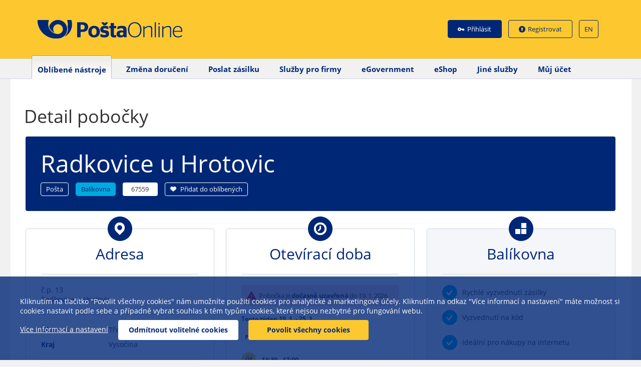

--- FILE ---
content_type: text/html;charset=UTF-8
request_url: https://www.postaonline.cz/detail-pobocky/-/pobocky/detail/67559
body_size: 49542
content:
<!DOCTYPE html> <html class="aui ltr" dir="ltr" lang="cs-CZ"> <head> <title>Detail pobočky - Česká pošta</title> <meta http-equiv="X-UA-Compatible" content="IE=edge,chrome=1"> <meta charset="UTF-8"/> <meta content="initial-scale=1.0, width=device-width" name="viewport"/> <script type="text/javascript" src="https://www.postaonline.cz/PostaOnlineVPPversion-theme/js/jquery/jquery-1.11.3.min.js"></script> <script type="text/javascript" src="https://www.postaonline.cz/PostaOnlineVPPversion-theme/js/all_plugins.js?v=1"></script> <meta content="text/html; charset=UTF-8" http-equiv="content-type" /> <link href="https://www.postaonline.cz/PostaOnlineVPPversion-theme/images/favicon.ico" rel="Shortcut Icon" /> <link href="https&#x3a;&#x2f;&#x2f;www&#x2e;postaonline&#x2e;cz&#x2f;detail-pobocky&#x2f;-&#x2f;pobocky&#x2f;detail&#x2f;67559" rel="canonical" /> <link href="https&#x3a;&#x2f;&#x2f;www&#x2e;postaonline&#x2e;cz&#x2f;detail-pobocky&#x2f;-&#x2f;pobocky&#x2f;detail&#x2f;67559" hreflang="x-default" rel="alternate" /> <link href="https&#x3a;&#x2f;&#x2f;www&#x2e;postaonline&#x2e;cz&#x2f;detail-pobocky&#x2f;-&#x2f;pobocky&#x2f;detail&#x2f;67559" hreflang="cs-CZ" rel="alternate" /> <link href="https&#x3a;&#x2f;&#x2f;www&#x2e;postaonline&#x2e;cz&#x2f;en&#x2f;detail-pobocky&#x2f;-&#x2f;pobocky&#x2f;detail&#x2f;67559" hreflang="en-US" rel="alternate" /> <link class="lfr-css-file" href="https&#x3a;&#x2f;&#x2f;www&#x2e;postaonline&#x2e;cz&#x2f;PostaOnlineVPPversion-theme&#x2f;css&#x2f;aui&#x2e;css&#x3f;browserId&#x3d;other&#x26;themeId&#x3d;PostaOnlineVPP_WAR_PostaOnlineVPPversiontheme&#x26;minifierType&#x3d;css&#x26;languageId&#x3d;cs_CZ&#x26;b&#x3d;6210&#x26;t&#x3d;1759335501000" rel="stylesheet" type="text/css" /> <link href="&#x2f;html&#x2f;css&#x2f;main&#x2e;css&#x3f;browserId&#x3d;other&#x26;themeId&#x3d;PostaOnlineVPP_WAR_PostaOnlineVPPversiontheme&#x26;minifierType&#x3d;css&#x26;languageId&#x3d;cs_CZ&#x26;b&#x3d;6210&#x26;t&#x3d;1383307538000" rel="stylesheet" type="text/css" /> <link href="https://www.postaonline.cz/html/portlet/journal_content/css/main.css?browserId=other&amp;themeId=PostaOnlineVPP_WAR_PostaOnlineVPPversiontheme&amp;minifierType=css&amp;languageId=cs_CZ&amp;b=6210&amp;t=1762147526000" rel="stylesheet" type="text/css" /> <link href="https://www.postaonline.cz/findpost-portlet/css/leaflet.css?browserId=other&amp;themeId=PostaOnlineVPP_WAR_PostaOnlineVPPversiontheme&amp;minifierType=css&amp;languageId=cs_CZ&amp;b=6210&amp;t=1767632925000" rel="stylesheet" type="text/css" /> <link href="https://www.postaonline.cz/findpost-portlet/css/leaflet.custom.css?browserId=other&amp;themeId=PostaOnlineVPP_WAR_PostaOnlineVPPversiontheme&amp;minifierType=css&amp;languageId=cs_CZ&amp;b=6210&amp;t=1767632925000" rel="stylesheet" type="text/css" /> <link href="https://www.postaonline.cz/notifications-portlet/notifications/css/main.css?browserId=other&amp;themeId=PostaOnlineVPP_WAR_PostaOnlineVPPversiontheme&amp;minifierType=css&amp;languageId=cs_CZ&amp;b=6210&amp;t=1762147389000" rel="stylesheet" type="text/css" /> <link href="https://www.postaonline.cz/RegistracePrihlaseni-portlet/css/main.css?browserId=other&amp;themeId=PostaOnlineVPP_WAR_PostaOnlineVPPversiontheme&amp;minifierType=css&amp;languageId=cs_CZ&amp;b=6210&amp;t=1762147614000" rel="stylesheet" type="text/css" /> <link href="https://www.postaonline.cz/html/portlet/image_gallery_display/css/main.css?browserId=other&amp;themeId=PostaOnlineVPP_WAR_PostaOnlineVPPversiontheme&amp;minifierType=css&amp;languageId=cs_CZ&amp;b=6210&amp;t=1762147526000" rel="stylesheet" type="text/css" /> <link href="https://www.postaonline.cz/html/portlet/asset_publisher/css/main.css?browserId=other&amp;themeId=PostaOnlineVPP_WAR_PostaOnlineVPPversiontheme&amp;minifierType=css&amp;languageId=cs_CZ&amp;b=6210&amp;t=1762147526000" rel="stylesheet" type="text/css" /> <script type="text/javascript">var Liferay={Browser:{acceptsGzip:function(){return true},getMajorVersion:function(){return 131},getRevision:function(){return"537.36"},getVersion:function(){return"131.0"},isAir:function(){return false},isChrome:function(){return true},isFirefox:function(){return false},isGecko:function(){return true},isIe:function(){return false},isIphone:function(){return false},isLinux:function(){return false},isMac:function(){return true},isMobile:function(){return false},isMozilla:function(){return false},isOpera:function(){return false},isRtf:function(){return true},isSafari:function(){return true},isSun:function(){return false},isWap:function(){return false},isWapXhtml:function(){return false},isWebKit:function(){return true},isWindows:function(){return false},isWml:function(){return false}},Data:{NAV_SELECTOR:"#navigation",isCustomizationView:function(){return false},notices:[null]},ThemeDisplay:{getLayoutId:function(){return"234"},getLayoutURL:function(){return"https://www.postaonline.cz/detail-pobocky"},getParentLayoutId:function(){return"68"},isPrivateLayout:function(){return"false"},isVirtualLayout:function(){return false},getBCP47LanguageId:function(){return"cs-CZ"},getCDNBaseURL:function(){return"https://www.postaonline.cz"},getCDNDynamicResourcesHost:function(){return""},getCDNHost:function(){return""},getCompanyId:function(){return"10154"},getCompanyGroupId:function(){return"10192"},getDefaultLanguageId:function(){return"cs_CZ"},getDoAsUserIdEncoded:function(){return""},getLanguageId:function(){return"cs_CZ"},getParentGroupId:function(){return"13422"},getPathContext:function(){return""},getPathImage:function(){return"/image"},getPathJavaScript:function(){return"/html/js"},getPathMain:function(){return"/c"},getPathThemeImages:function(){return"https://www.postaonline.cz/PostaOnlineVPPversion-theme/images"},getPathThemeRoot:function(){return"/PostaOnlineVPPversion-theme"},getPlid:function(){return"4393875"},getPortalURL:function(){return"https://www.postaonline.cz"},getPortletSetupShowBordersDefault:function(){return false},getScopeGroupId:function(){return"13422"},getScopeGroupIdOrLiveGroupId:function(){return"13422"},getSessionId:function(){return""},getSiteGroupId:function(){return"13422"},getURLControlPanel:function(){return"/group/control_panel?refererPlid=4393875"},getURLHome:function(){return"https\x3a\x2f\x2fwww\x2epostaonline\x2ecz\x2frap\x2fprihlaseni"},getUserId:function(){return"10158"},getUserName:function(){return""},isAddSessionIdToURL:function(){return false},isFreeformLayout:function(){return false},isImpersonated:function(){return false},isSignedIn:function(){return false},isStateExclusive:function(){return false},isStateMaximized:function(){return false},isStatePopUp:function(){return false}},PropsValues:{NTLM_AUTH_ENABLED:false}};var themeDisplay=Liferay.ThemeDisplay;Liferay.AUI={getAvailableLangPath:function(){return"available_languages.jsp?browserId=other&themeId=PostaOnlineVPP_WAR_PostaOnlineVPPversiontheme&colorSchemeId=01&minifierType=js&languageId=cs_CZ&b=6210&t=1762147526000"},getCombine:function(){return true},getComboPath:function(){return"/combo/?browserId=other&minifierType=&languageId=cs_CZ&b=6210&t=1762147526000&"},getFilter:function(){return"min"},getJavaScriptRootPath:function(){return"/html/js"},getLangPath:function(){return"aui_lang.jsp?browserId=other&themeId=PostaOnlineVPP_WAR_PostaOnlineVPPversiontheme&colorSchemeId=01&minifierType=js&languageId=cs_CZ&b=6210&t=1762147526000"},getStaticResourceURLParams:function(){return"?browserId=other&minifierType=&languageId=cs_CZ&b=6210&t=1762147526000"}};Liferay.authToken="AlVDusah";Liferay.currentURL="\x2fdetail-pobocky\x2f-\x2fpobocky\x2fdetail\x2f67559";Liferay.currentURLEncoded="\x252Fdetail-pobocky\x252F-\x252Fpobocky\x252Fdetail\x252F67559";</script> <script src="/html/js/barebone.jsp?browserId=other&amp;themeId=PostaOnlineVPP_WAR_PostaOnlineVPPversiontheme&amp;colorSchemeId=01&amp;minifierType=js&amp;minifierBundleId=javascript.barebone.files&amp;languageId=cs_CZ&amp;b=6210&amp;t=1762147526000" type="text/javascript"></script> <script type="text/javascript">Liferay.Portlet.list=["56_INSTANCE_g08SzeG7Xc2H","postdetail_WAR_findpostportlet","LoginStrip_WAR_RegistracePrihlaseniportlet","82","31_INSTANCE_hfD5OHD24z21","101_INSTANCE_ph7ZoCKQjE8n","31_INSTANCE_S8CEQ3sboOAz","31_INSTANCE_lNzy4jPmju2t","31_INSTANCE_K4f8t8cEXtRF","101_INSTANCE_2V0Hr4GOWB4J"];</script> <script src="https://www.postaonline.cz/findpost-portlet/js/leaflet.min.js?browserId=other&amp;minifierType=js&amp;languageId=cs_CZ&amp;b=6210&amp;t=1767632925000" type="text/javascript"></script> <link class="lfr-css-file" href="https&#x3a;&#x2f;&#x2f;www&#x2e;postaonline&#x2e;cz&#x2f;PostaOnlineVPPversion-theme&#x2f;css&#x2f;main&#x2e;css&#x3f;browserId&#x3d;other&#x26;themeId&#x3d;PostaOnlineVPP_WAR_PostaOnlineVPPversiontheme&#x26;minifierType&#x3d;css&#x26;languageId&#x3d;cs_CZ&#x26;b&#x3d;6210&#x26;t&#x3d;1759335501000" rel="stylesheet" type="text/css" /> <style type="text/css">.mainmenu{margin:0!important;float:none!important}.popup-alert-warning{display:none!important}.aui header nav .mainmenu{float:none!important}.aui div.item-detail-content div.progress-bar span{background:url("/PostaOnline-theme/images/item-progress-sipka.png") no-repeat scroll -7px 0 rgba(0,0,0,0);display:inline-block;float:left;height:70px;width:55px}.aui div.item-detail-content div.progress-bar img{float:left;height:70px;width:71px}.aui div.item-detail-content div.progress-bar{height:70px;margin-bottom:12px;margin-top:12px;width:710px}.tabs2{background-image:url("/PostaOnline-theme/images/tabs2.png")!important}.mapa{background-image:url("/PostaOnline-theme/images/mapa.png")!important}.tabulka{background-image:url("/PostaOnline-theme/images/tabulka.png")!important}</style> <style type="text/css"></style> <script>dataLayer=[{"gtm.whitelist":["google"]}];</script> </head> <body class=" yui3-skin-sam controls-visible signed-out public-page site"> <div class="container-fluid"> <header id="page-header" class="header"> <div class="headerTop"> <div class="container"> <div class="row"> <div class="col-md-6"> <a id="logo" href="/index"> <img src="https://www.postaonline.cz/PostaOnlineVPPversion-theme/images/headerFooter/logoCP.png" alt="PoštaOnline"> </a> </div> <div class="col-md-6 align-right"> <ul class="links"> <li> <div class="portlet-boundary portlet-boundary_LoginStrip_WAR_RegistracePrihlaseniportlet_ portlet-static portlet-static-end portlet-borderless " id="p_p_id_LoginStrip_WAR_RegistracePrihlaseniportlet_" > <span id="p_LoginStrip_WAR_RegistracePrihlaseniportlet"></span> <div class="portlet-borderless-container" > <div class="portlet-body"> <div> <a class="login" href="/rap/prihlaseni">Přihl&aacute;sit</a> <a class="register" href="/rap/registrace-uzivatelskeho-uctu-rozcestnik">Registrovat</a> </div> </div> </div> </div> </li> <li class="lang"> <div class="portlet-boundary portlet-boundary_82_ portlet-static portlet-static-end portlet-borderless portlet-language " id="p_p_id_82_" > <span id="p_82"></span> <div class="portlet-borderless-container" > <div class="portlet-body"> <a href="https&#x3a;&#x2f;&#x2f;www&#x2e;postaonline&#x2e;cz&#x2f;detail-pobocky&#x3f;p_p_id&#x3d;82&#x26;p_p_lifecycle&#x3d;1&#x26;p_p_state&#x3d;normal&#x26;p_p_mode&#x3d;view&#x26;_82_struts_action&#x3d;&#x25;2Flanguage&#x25;2Fview&#x26;_82_redirect&#x3d;&#x25;2Fdetail-pobocky&#x25;2F-&#x25;2Fpobocky&#x25;2Fdetail&#x25;2F67559&#x26;_82_languageId&#x3d;en_US" class="taglib-language-list-text last" lang="en-US" >EN</a> </div> </div> </div> </li> </ul> </div> </div> <!-- /.row --> </div> <!-- /.container --> </div> <!-- /.headerTop --> <div class="headerBottom"> <div class="container"> <ul class="mainmenu" id="menu"> <li class="active"> <a href="/oblibene-nastroje" $nav_item.gettarget()=""> <span> Oblíbené nástroje</span></a> <ul> <li> <a href="/trackandtrace" $nav_child.gettarget()="">Sledování zásilek</a> </li> <li> <a href="/vyhledat-pobocku" $nav_child.gettarget()="">Vyhledávání poboček</a> </li> <li> <a href="/objednavka-na-pobocku" $nav_child.gettarget()="">Objednávka na pobočku</a> </li> <li> <a href="/vyhledat-psc" $nav_child.gettarget()="">Vyhledávání PSČ</a> </li> <li> <a href="/kalkulacka-postovneho" $nav_child.gettarget()="">Kalkulátor poštovného</a> </li> <li> <a href="/pohlednice-online" $nav_child.gettarget()="">Pohlednice Online</a> </li> <li> <a href="/formular-pro-celni-rizeni1" $nav_child.gettarget()="">Formulář pro celní řízení</a> </li> </ul> </li> <li class=""> <a href="/zmena-doruceni" $nav_item.gettarget()=""> <span> Změna doručení</span></a> <ul> <li> <a href="/sluzby-pri-dodani/zmena-doruceni-baliku" $nav_child.gettarget()="">Změna doručení online</a> </li> <li> <a href="/zruseni-sluzeb-nastavenych-v-mobilni-aplikaci" $nav_child.gettarget()="">Zrušení služeb nastavených v mobilní aplikaci</a> </li> </ul> </li> <li class=""> <a href="/podani-baliku" $nav_item.gettarget()=""> <span> Poslat zásilku</span></a> <ul> <li> <a href="/odvozy/mojeodvozy" $nav_child.gettarget()="">Moje objednávky</a> </li> <li> <a href="/odvozy/odvozbaliku/vstup" $nav_child.gettarget()="">Poslat zásilku</a> </li> </ul> </li> <li class=""> <a href="/sluzby-pro-firmy" $nav_item.gettarget()=""> <span> Služby pro firmy</span></a> <ul> <li> <a href="/podani-online" $nav_child.gettarget()="">Podání Online</a> </li> <li> <a href="/dopis-online" $nav_child.gettarget()="">Dopis Online</a> </li> <li> <a href="/predtisk-postovnich-poukazek" $nav_child.gettarget()="">Předtisk poštovních poukázek</a> </li> <li> <a href="/sluzby-pro-firmy/esipo" $nav_child.gettarget()="">eSIPO pro příjemce</a> </li> <li> <a href="/sluzby-pro-firmy/sprava-b2b-profilu" $nav_child.gettarget()="">Správa B2B profilu</a> </li> <li> <a href="/sluzby-pro-firmy/nevyuzite-carove-kody" $nav_child.gettarget()="">Nevyužité čárové kódy</a> </li> </ul> </li> <li class=""> <a href="/egovernment" $nav_item.gettarget()=""> <span> eGovernment</span></a> <ul> <li> <a href="/egovernment/datova-schranka" $nav_child.gettarget()="">Datová schránka</a> </li> <li> <a href="/egovernment/postovni-datova-zprava" $nav_child.gettarget()="">Poštovní datová zpráva</a> </li> <li> <a href="/egovernment/datovy-trezor" $nav_child.gettarget()="">Datový trezor</a> </li> <li> <a href="/egovernment/vypis-z-rejstriku-verejne-spravy" $nav_child.gettarget()="">Výpis z rejstříku veřejné správy</a> </li> <li> <a href="/egovernment/autorizovana-konverze-dokumentu" $nav_child.gettarget()="">Autorizovaná konverze dokumentů</a> </li> <li> <a href="/egovernment/bezpecnostni-certifikaty" $nav_child.gettarget()="">Certifikační autorita PostSignum</a> </li> </ul> </li> <li class=""> <a href="/e-shop" $nav_item.gettarget()=""> <span> eShop</span></a> <ul> <li> <a href="/prodej-postovniho-zbozi" $nav_child.gettarget()="">Prodej poštovního zboží</a> </li> <li> <a href="/prodej-znamek" $nav_child.gettarget()="">Prodej známek</a> </li> </ul> </li> <li class=""> <a href="/jine-sluzby" $nav_item.gettarget()=""> <span> Jiné služby</span></a> <ul> <li> <a href="/pruzkumspokojenosti" $nav_child.gettarget()="">Průzkum spokojenosti</a> </li> <li> <a href="/dorucovaci-informace-k-adrese" $nav_child.gettarget()="">Doručovací informace k adrese</a> </li> <li> <a href="/sluzby-pri-dodani/zprostredkovani-obsluhy-imobilni-osoby" $nav_child.gettarget()="">Žádost o zprostředkování obsluhy imobilní osoby</a> </li> <li> <a href="/informace/nejcasteji-se-ptate" $nav_child.gettarget()="">Nejčastěji se ptáte</a> </li> <li> <a href="/o-posteonline" $nav_child.gettarget()="">O PoštěOnline</a> </li> <li> <a href="/kontakty" $nav_child.gettarget()="">Kontakty</a> </li> </ul> </li> <li class=""> <a href="/muj-ucet" $nav_item.gettarget()=""> <span> Můj účet</span></a> </li> </ul> </div> </div> </header> <div id="page" class="clearfix"> <div id="main-content" class="columns-1" role="main"> <!-- Povinny div pro LR --> <div class="portlet-column portlet-column-only" id="column-1"> <div class="portlet-dropzone portlet-column-content portlet-column-content-only" id="layout-column_column-1"> <div class="portlet-boundary portlet-boundary_56_ portlet-static portlet-static-end portlet-borderless portlet-journal-content " id="p_p_id_56_INSTANCE_g08SzeG7Xc2H_" > <span id="p_56_INSTANCE_g08SzeG7Xc2H"></span> <div class="portlet-borderless-container" > <div class="portlet-body"> <div class="journal-content-article"> <p>&nbsp;</p> <!-- <div class="fullpage" id="content"> <div class="portlet-msg-alert"><a href="https://www.balikovna.cz/cs/odstavka">Odstávka služeb Balíkovna!</a> Čtvrtek 5. 10. 2023 od <strong>20.00 do 24.00 hod.</strong></div> </div> --><!-- <div class="fullpage" id="content"> <div class="portlet-msg-alert">Otevírací dobu během&nbsp;Vánoc&nbsp;a Nového&nbsp;roku&nbsp;naleznete&nbsp;v detailu každé provozovny. <a href="/documents/13422/7472691/HpV_depa_prosinec_2023.xlsx/a7b6746a-68a3-82c8-fde5-a1c472e55e63">Mimořádná otevírací doba pro výdej balíků na depech.&nbsp;</a></div> </div> --><!-- <div class="fullpage" id="content"> <div class="portlet-msg-info">28. 10. 2023 bude omezená otevírací doba poboček ČP a Balíkoven. Otevírací dobu naleznete v detailu každé provozovny. Depa budou uzavřena.</div> </div> <!-- <div class="fullpage" id="content"> <div class="portlet-msg-info">28. 10. 2022 bude omezená otevírací doba. Otevírací dobu naleznete v detailu každé provozovny. Depa budou uzavřena.&nbsp;</div> </div> <div class="fullpage" id="content"> <div class="portlet-msg-error"> <p>O státních svátcích&nbsp;5. - 6. 7. 2022 jsou depa ZAVŘENA.</p> </div> </div> --> </div> <div class="entry-links"> </div> </div> </div> </div> <div class="portlet-boundary portlet-boundary_postdetail_WAR_findpostportlet_ portlet-static portlet-static-end portlet-borderless " id="p_p_id_postdetail_WAR_findpostportlet_" > <span id="p_postdetail_WAR_findpostportlet"></span> <div class="portlet-borderless-container" > <div class="portlet-body"> <div class="VPP clearfix"> <h1>Detail pobočky</h1> <div id="content" class="fullpage"> <!-- tady je class navic!!! --> <!-- MODAL OKNO pro MOMy --> <div class="modalOverlay" id="modalMOM"> <div id="modalContent"> <span class="closeIcon" onclick='modalClose(this)'>&nbsp;</span> <span class="headIcon MOMIcon"></span> <h2>Mobilní obslužná místa</h2> <div class="MOMTableWrapper"> <table class="vysledkyTable MOMTable"> <thead> <tr> <th class="th-span4"><span>Obec</span></th> <th class="th-span4"><span>Čas</span></th> <th class="th-span4"><span>Stanoviště</span></th> </tr> </thead> <tbody> </tbody> </table> </div> </div> <!-- /#modalContent --> </div> <!-- /#modalOverlay --> <!-- MODAL OKNO Rozhodné doby --> <div class="modalOverlay" id="modalRD"> <div id="modalContent"> <span class="closeIcon" onclick='modalClose(this)'>&nbsp;</span> <span class="headIcon rozhodneDobyIcon"></span> <h2>Rozhodné doby</h2> <p class="rozhodneDobyPobocka">Pro pobočku <span>67559, Radkovice u Hrotovic</span></p> <ul class='VPPtabs'> <li class="active" rel="tab1"><span>Zásilky<br>Balíkovny</span></li> <li rel="tab2"><span>EMS</span></li> <li rel="tab3"><span>Ostatní<br>zásilky ČP</span></li> <li rel="tab4"><span>Poštovní<br>poukázky</span></li> </ul> <div class="tab_container"> <h3 class="d_active tab_drawer_heading" rel="tab1">Zásilky Balíkovny</h3> <div id="tab1" class="tab_content"> <p class="text-left"><strong>Týká se produktů Balíkovny:</strong> Balík do ruky, Balíkovna a Balíkovna na adresu</p> <p class="text-left"><strong>Informace pro podání:</strong> Balíky dodáme následující pracovní den, podáte-li je nejpozději do:</p> <div class="row-fluid seven-cols"> <div class="span1 infoCell "><span>PO</span>09:00</div> <div class="span1 infoCell actual"><span>ÚT</span>14:00</div> <div class="span1 infoCell "><span>ST</span>09:00</div> <div class="span1 infoCell "><span>ČT</span>14:00</div> <div class="span1 infoCell "><span>PÁ</span>14:00*</div> <div class="span1 infoCell "><span>SO</span>-</div> <div class="span1 infoCell "><span>NE</span>-</div> </div> <p class="legendInModal">* Zásilky a Balík Do ruky s doplňkovou službou Garantovaný čas dodání podané do této rozhodné doby mohou být na žádost adresáta dodány v sobotu.</p> </div> <h3 class="d_active tab_drawer_heading" rel="tab2">EMS</h3> <div id="tab2" class="tab_content"> <p class="logoInModal ems"><strong>Informace pro podání:</strong> Balíky dodáme následující pracovní den, podáte-li je nejpozději do:</p> <div class="row-fluid seven-cols"> <div class="span1 infoCell "><span>PO</span>08:30</div> <div class="span1 infoCell actual"><span>ÚT</span>14:00</div> <div class="span1 infoCell "><span>ST</span>08:30</div> <div class="span1 infoCell "><span>ČT</span>14:00</div> <div class="span1 infoCell "><span>PÁ</span>14:00</div> <div class="span1 infoCell "><span>SO</span>-</div> <div class="span1 infoCell "><span>NE</span>-</div> </div> </div> <h3 class="d_active tab_drawer_heading" rel="tab3">Ostatní zásilky ČP</h3> <div id="tab3" class="tab_content"> <p class="text-left"><strong>Informace pro podání:</strong> Příjem ostatních zásilek, které se vypravují v den jejich podání, končí v:</p> <div class="row-fluid seven-cols"> <div class="span1 infoCell "><span>PO</span>08:30</div> <div class="span1 infoCell actual"><span>ÚT</span>14:00</div> <div class="span1 infoCell "><span>ST</span>08:30</div> <div class="span1 infoCell "><span>ČT</span>14:00</div> <div class="span1 infoCell "><span>PÁ</span>14:00</div> <div class="span1 infoCell "><span>SO</span>-</div> <div class="span1 infoCell "><span>NE</span>-</div> </div> </div> <h3 class="d_active tab_drawer_heading" rel="tab4">Poštovní poukázky</h3> <div id="tab4" class="tab_content"> <p class="text-left"><strong>Informace pro podání:</strong> U přijatých poštovních poukázek po uvedené rozhodné době, nebo v sobotu a neděli se stanovená lhůta pro jejich výplatu počítá od následujícího pracovního dne.</p> <div class="row-fluid seven-cols"> <div class="span1 infoCell "><span>PO</span>08:30</div> <div class="span1 infoCell actual"><span>ÚT</span>14:00</div> <div class="span1 infoCell "><span>ST</span>08:30</div> <div class="span1 infoCell "><span>ČT</span>14:00</div> <div class="span1 infoCell "><span>PÁ</span>14:00</div> <div class="span1 infoCell "><span>SO</span>-</div> <div class="span1 infoCell "><span>NE</span>-</div> </div> </div> </div> </div> <!-- /#modalContent --> </div> <!-- /#modalOverlay --> <!-- /MODAL OKNO Rozhodné doby --> <!-- MODAL OKNO FOTKA POBOCKY --> <!-- /MODAL OKNO FOTKA POBOCKY --> <div class="outlet-header posta"> <h2>Radkovice u Hrotovic</h2> <span class="outlet-header-type">Pošta</span> <span class="outlet-header-type-external-partner">Balíkovna</span> <span class="outlet-header-postcode">67559</span> <a id="loginButton" style="display: none" class="outlet-header-login-btn" href="https://www.postaonline.cz/rap/prihlaseni?goto=https://www.postaonline.cz/detail-pobocky/-/pobocky/detail/67559"><span>Přihlásit se</span></a> <a id="addToFavouriteAnonymous" onclick="showLoginButton(); return false;" class="outlet-header-favorite-btn" href="#"><span>Přidat do oblíbených</span></a> <!-- logo docasne skryto - v pripade zvonuotevreni je nutno prekodovat styly <div class="span2"> <span class="pobockaHeadLogo">Pošta</span> </div> --> </div> <!-- /HLAVICKA - PRUH --> <!-- Karta Adresa --> <div class="grid"> <div class="grid-sizer"></div> <div class="gutter-sizer"></div> <div class="grid-item"> <div class="infoCard"> <span class="ikona detailPobocky adresa" aria-hidden="true">&nbsp;</span> <div class="infoCardContent"> <h2>Adresa</h2> <hr aria-hidden="true"> <div class="row-fluid"> <div class="span12"> <p> č.p. 13 <br> Radkovice u Hrotovic </p> </div> </div> <hr aria-hidden="true"> <div class="row-fluid"> <div class="span5"> <p class="blueBold">Okres</p> </div> <div class="span7"> <p>Třebíč</p> </div> </div> <div class="row-fluid"> <div class="span5"> <p class="blueBold">Kraj</p> </div> <div class="span7"> <p>Vysočina</p> </div> </div> <hr aria-hidden="true"> <div id="map" style="width: 100%; height: 300px; margin-bottom: 20px;"></div> </div> </div> </div> <!-- Karta Oteviraci doba --> <div class="grid-item"> <div class="infoCard"> <span class="ikona detailPobocky oteviraciDoba" aria-hidden="true">&nbsp;</span> <div class="infoCardContent"> <h2>Otevírací doba</h2> <hr aria-hidden="true"> <!-- INFO PANELY O UZAVRENI --> <div class="opening-hrs-alert opening-hrs-alert-danger" role="alert"> <i class="opening-hrs-alert-icon" aria-hidden="true"></i> <span class="tempClose"></span> </div> <!-- HPV komentar --> <h3 class="week-range">Tento týden 19. 1. - 25. 1. </h3> <dl class="oteviraciDobaHodiny"> <dt ><span>PO</span></dt> <dd > <span> Zavřeno </span> </dd> <dt class="actual"><span>ÚT</span></dt> <dd class="actual"> <span> 13:30 - 17:00 </span> </dd> <dt ><span>ST</span></dt> <dd > <span> 08:00 - 10:00 </span> </dd> <dt ><span>ČT</span></dt> <dd > <span> 13:00 - 16:00 </span> </dd> <dt ><span>PÁ</span></dt> <dd > <span> 13:00 - 16:00 </span> </dd> <dt ><span>SO</span></dt> <dd > <span> Zavřeno </span> </dd> <dt ><span>NE</span></dt> <dd > <span> Zavřeno </span> </dd> </dl> <p class="opening-restriction-warning">Krátkodobá operativní omezení provozu se v systému nemusí projevit. Děkujeme za pochopení.</p> <a href="https://www.postaonline.cz/vyhledat-pobocku/-/postoffice/location/49_07066/16_008535/1" class="buttonIco najitOtevrenouPobocku" id="findOpenOfficeButton" style="display: table"> <hr aria-hidden="true"> <span>Najít otevřenou pobočku</span> </a> </div> </div> </div> <!-- Karta Balikovna --> <div class="grid-item"> <!-- 1. Posty s balikovnou a Vyvolavacim systemem --> <!-- 2. Posty s balikovnou a Posty partner bez Vyvolavaciho systemu --> <div class="infoCard darken withBalikovnaImage"><span class="ikona detailPobocky balikovna">&nbsp;</span> <div class="infoCardContent"> <h2>Balíkovna</h2> <hr /> <div class="row-fluid"> <div class="span12"> <ul class="balikovnaBullet"> <li><span>Rychlé vyzvednutí zásilky</span></li> <li><span>Vyzvednutí na kód </span></li> <li><span>Ideální pro nákupy na internetu </span></li> </ul> </div> </div> <p class="text-center">Více na <a class="linkToBalikovna" href="https://www.balikovna.cz" target="_blank"><strong>www.balikovna.cz</strong></a></p> </div> </div> <!-- 3. Externi vydejni mista - Balikovny --> <!-- 4. Balikovna-box --> </div> <!-- Karta Informace o sluzbach --> <div class="grid-item"> <div class="infoCard"> <span class="ikona detailPobocky informaceOSluzbach" aria-hidden="true">&nbsp;</span> <div class="infoCardContent"> <h2>Informace o službách</h2> <hr aria-hidden="true"> <ul class="li-ico"> <li class="infoYes"> <span>Přijímá listovní zásilky, balíkové zásilky a poukázky</span> </li> <li class="infoYes"> <span>Přijímá Balík Do ruky</span> </li> <li class="infoYes"> <span>Vydává balíky</span> </li> <li class="infoNo"> </li> <li class="infoYes"><span>Podací místo - možnost odeslání balíku do Balíkovny</span></li> </ul> <hr aria-hidden="true"> <a href="#" class="buttonIco rozhodneDoby" onclick='modal("modalRD"); return false'><span>Zobrazit rozhodné doby</span></a> </div> </div> </div> <!-- Karta Parametry pobocky --> <div class="grid-item"> <div class="infoCard"> <span class="ikona detailPobocky parametryPobocky" aria-hidden="true">&nbsp;</span> <div class="infoCardContent"> <h2>Parametry pobočky</h2> <hr aria-hidden="true"> <ul class="li-ico"> <li class="bezbarierovyPristup"><span>Zvonek pro přivolání obsluhy</span> <li class="moznostPlatbyKartou"> <span> Možnost platby kartou </span> </li> </ul> </div> </div> </div> <!-- Karta Kontakt --> <div class="grid-item"> <div class="infoCard"> <span class="ikona detailPobocky kontakt" aria-hidden="true">&nbsp;</span> <div class="infoCardContent"> <h2>Kontakt</h2> <hr aria-hidden="true"> <div class="row-fluid"> <div class="span6"> <p class="blueBold">Telefon</p> </div> <div class="span6"> <p> +420 954 267 559 <br> </p> </div> </div> <div class="row-fluid"> <div class="span12"> <p>Máte-li <b>dotazy k doručování</b>, zadejte doručovací adresu ve <a class="blueBold" href="https://www.postaonline.cz/vyhledat-psc/-/postcode/deliveryinfo">Vyhledávání doručovacích informací</a> a zobrazí se vám požadovaný telefonický kontakt v části Doručovací pobočka. </p> </div> </div> </div> </div> </div> <!-- Karta Hodnocení pobočky --> <div class="grid-item"> <div class="infoCard"> <span class="ikona detailPobocky hodnoceniPobocky" aria-hidden="true">&nbsp;</span> <div class="infoCardContent"> <h2>Hodnocení pobočky</h2> <hr aria-hidden="true"> <div class="row-fluid"> <div class="span6 spanHodnoceni"> <p>Celkové hodnocení</p> </div> <div class="span6 spanHodnoceni"> <div class="celkoveHodnoceni"> <input type="radio" value="1" title="Velmi špatné">
<input type="radio" value="2" title="Špatné">
<input type="radio" value="3" title="Dobré">
<input type="radio" value="4" title="Velmi dobré">
<input type="radio" value="5" title="Vynikající">
                                        </div>
                                    </div>
                                </div>

                                <hr aria-hidden="true">

                                <div class="row-fluid" id="ratingInput">
                                    <div class="span6 spanHodnoceni">
                                        <p>Vaše hodnocení</p>
                                    </div>
                                    <div class="span6 spanHodnoceni">
                                        <div class="vaseHodnoceni">
                                            

<input type="radio" value="1" title="Velmi špatné">
<input type="radio" value="2" title="Špatné">
<input type="radio" value="3" title="Dobré">
<input type="radio" value="4" title="Velmi dobré">
<input type="radio" value="5" title="Vynikající">
                                        </div>
                                    </div>
                                </div>

                                <div class="row-fluid" id="ratingLogin" style="display: none">
                                    <div class="span6 spanHodnoceni">
                                        <p style="line-height: 33px">Vaše hodnocení</p>
                                    </div>
                                    <div class="span6 spanHodnoceni">
                                        <a href="https://www.postaonline.cz/rap/prihlaseni?goto=https://www.postaonline.cz/detail-pobocky/-/pobocky/detail/67559" class="buttonIco prihlasitSe" style="float: right"><span>Přihlásit se</span></a>
                                    </div>
                                </div>

                                

                                <form id="hodnoceniFormVarianta1" class="hodnoceni" style="display: none" action="https://www.postaonline.cz/detail-pobocky?p_auth=AlVDusah&amp;p_p_id=postdetail_WAR_findpostportlet&amp;p_p_lifecycle=1&amp;p_p_state=normal&amp;p_p_mode=view&amp;p_p_col_id=column-1&amp;p_p_col_pos=1&amp;p_p_col_count=2&amp;_postdetail_WAR_findpostportlet_javax.portlet.action=confirmRatingAction" method="post">
                                    <input id="ratingValue1" name="value" type="hidden" value="0"/> <p class="blueBold">S čím jste nebyli spokojeni?</p> <p>Co můžeme do budoucna zlepšit?</p> <textarea id="interviewees1" name="note" class="kip-unifom" maxlength="1000"></textarea> <span class="errormsgHodnoceni">Vyplňte prosím komentář.</span> <input type="submit" value="Odeslat hodnocení">


                                </form>

                                <form id="hodnoceniFormVarianta2" class="hodnoceni" style="display: none" action="https://www.postaonline.cz/detail-pobocky?p_auth=AlVDusah&amp;p_p_id=postdetail_WAR_findpostportlet&amp;p_p_lifecycle=1&amp;p_p_state=normal&amp;p_p_mode=view&amp;p_p_col_id=column-1&amp;p_p_col_pos=1&amp;p_p_col_count=2&amp;_postdetail_WAR_findpostportlet_javax.portlet.action=confirmRatingAction" method="post">
                                    <input id="ratingValue2" name="value" type="hidden" value="0"/> <p class="blueBold">Na čem bychom měli do budoucna zapracovat?</p> <textarea id="interviewees2" name="note" class="kip-unifom" maxlength="1000"></textarea> <input type="submit" value="Odeslat hodnocení">


                                </form>

                                <form id="hodnoceniFormVarianta3" class="hodnoceni" style="display: none" action="https://www.postaonline.cz/detail-pobocky?p_auth=AlVDusah&amp;p_p_id=postdetail_WAR_findpostportlet&amp;p_p_lifecycle=1&amp;p_p_state=normal&amp;p_p_mode=view&amp;p_p_col_id=column-1&amp;p_p_col_pos=1&amp;p_p_col_count=2&amp;_postdetail_WAR_findpostportlet_javax.portlet.action=confirmRatingAction" method="post">
                                    <input id="ratingValue3" name="value" type="hidden" value="0"/> <p class="blueBold">Chcete nám něco vzkázat?</p> <textarea id="interviewees3" name="note" class="kip-unifom" maxlength="1000"></textarea> <input type="submit" value="Odeslat hodnocení"> </form> <div id="ratingConfirm" class="row-fluid" style="display: none"> <div class="span12"> <div class="hodnoceniSubmitInfo"> <p class="blueBold">Děkujeme za zpětnou vazbu.</p> <p>Vaše hodnocení a komentáře budou využity ke zlepšování našich služeb.</p> </div> </div> </div> </div> </div> </div> <!-- Karta Doplnkove sluzby --> <div class="grid-item"> <div class="infoCard"> <span class="ikona detailPobocky doplnkoveSluzby" aria-hidden="true">&nbsp;</span> <div class="infoCardContent"> <h2>Doplňkové služby</h2> <hr aria-hidden="true"> <ul class="li-ico"> <li class="zajisteneObaly"><span>Zajištěné obaly</span></li> </ul> </div> </div> </div> <!-- Karta Ridici pobocka --> <div class="grid-item"> <div class="infoCard"> <span class="ikona detailPobocky ridiciPobocka" aria-hidden="true"><span class="infoCardTooltip"><a href="#" class="VPPtooltip" title="tooltip-ridiciPobocka"></a></span></span> <div class="infoCardContent"> <h2>Řídící pobočka</h2> <hr aria-hidden="true"> <div class="row-fluid"> <div class="span6"> <p class="blueBold">Třebíč 1</p> </div> <div class="span6"> <p>67401</p> </div> </div> <hr aria-hidden="true"> <a href="https://www.postaonline.cz/detail-pobocky/-/pobocky/detail/67401" class="buttonIco zobrazitDetailPobocky"><span>Zobrazit detail</span></a> </div> </div> </div> </div> </div> <!-- /#content --> </div><!-- /.VPP --> <!-- tooltipy --> <div id="tooltip-ridiciPobocka" class="hidden"> <div class="VPPtooltip-content"> Řídící pošta řídí činnost podřízených Pošt, Partnerů, nebo Výdejních míst. Zajišťuje jejich metodické a provozní řízení, vyřizuje reklamace zákazníků podané na těchto provozovnách a poskytuje plný rozsah služeb České pošty. </div> </div> <div id="tooltip-vytizeniPobocky" class="hidden"> <div class="VPPtooltip-content"> Pomocí tohoto grafu můžete zjistit, kdy je nejvhodnější doba pro návštěvu pobočky. Vysoké sloupce značí dlouhé průměrné čekací doby. Nízké sloupce pak krátké čekací časy. Zobrazovaná data čerpají z minulého týdne. </div> </div> <div id="tooltip-westernUnion" class="hidden"> <div class="VPPtooltip-content"> </div> </div> <div id="tooltip-cez" class="hidden"> <div class="VPPtooltip-content"> </div> </div> <div id="tooltip-czechPoint" class="hidden"> <div class="VPPtooltip-content"> </div> </div> <div id="tooltip-barrier" class="hidden"> <div class="VPPtooltip-content"> O obsluhu u této pobočky mohou osoby na vozíku pro invalidy a osoby, které mají s sebou kočárek s dítětem, požádat prostřednictvím bezplatné telefonní linky 210 123 456, elektronické podatelny nebo dálkového přístupu. </div> </div> <script>function preparePostOfficeDetailForMap(){item=new Object();item.id="1";item.postCode=67559;item.lat=49.07066;item.lng=16.008535;item.cssClass="posta";item.type="Pošta";item.title="Radkovice u Hrotovic";item.detailLink="";return item};</script> <script src="https://api.mapy.cz/loader.js"></script> <script>Loader.load();</script> <script>function showLoginButton(){jQuery("#loginButton").css("display","");jQuery("#addToFavouriteAnonymous").css("display","none")}function recountOpeningHours(){setTextResources("minutu","minuty","minut","Zavřeno","Zavírá za","Otevírá za","Pobočka je","dočasně uzavřená","do","Od","bude pobočka","uzavřená");temporarilyClosed("19. 1. ","19. 1. ","19. 1. 2026 ",true);dayHours=["closed","13:30 - 17:00","08:00 - 10:00","13:00 - 16:00","13:00 - 16:00","closed","closed"];countOpeningTime(dayHours,0)}function modal(a){el=document.getElementById(a);el.style.visibility=(el.style.visibility=="visible")?"hidden":"visible";scrBarWidth=window.innerWidth-document.documentElement.clientWidth;jQuery("html").css({"overflow-y":"hidden","padding-right":scrBarWidth})}function modalClose(a){a=a.parentElement.parentElement;a.style.visibility="hidden";jQuery("html").css({"overflow-y":"auto","padding-right":"0"})}var $grid=$(".grid");jQuery(document).ready(function(){$(document).ready(function(){var a=$("#hpvComment").text();var b=a.replace(/(https?:\/\/[^\s]+)/g,'<a href="$1" style="color: #002776; font-weight: bold;" target="_blank">ZDE</a>.');$("#hpvComment").html(b)});recountOpeningHours();setInterval(recountOpeningHours,60000);$grid.masonry({itemSelector:".grid-item",columnWidth:".grid-sizer",gutter:".gutter-sizer",percentPosition:true,resize:true});$grid.imagesLoaded().progress(function(){$grid.masonry("layout")});jQuery(window).resize(function(){jQuery("#vytizeniPobocekSelect").next().css("width","100%");jQuery("#vytizeniPobocekSelect").next().find("span").first().css("width","auto")});jQuery("#hodnoceniFormVarianta1").submit(function(){element=jQuery(this).find("textarea");if(!jQuery(element).val()){jQuery(element).addClass("errormsgHodnoceni");jQuery(element).next().css("display","inline-block");return false}});jQuery("#hodnoceniFormVarianta1 textarea").bind("input propertychange",function(){if(this.value.length){jQuery(this).removeClass("errormsgHodnoceni");jQuery(this).next().css("display","none")}});YUI().use("aui-rating","node",function(f){var c=f.one("#titleBox");var b,e,a;var d=new f.StarRating({boundingBox:".celkoveHodnoceni",disabled:true,defaultSelected:0}).render()});YUI().use("aui-rating","node",function(f){var c=f.one("#titleBox");var b,e,a;var d=new f.StarRating({boundingBox:".vaseHodnoceni",disabled:false,defaultSelected:0}).render();d.on("click",function(g){jQuery("#ratingConfirm").hide();jQuery("#ratingInput").hide();jQuery("#ratingLogin").show()})});$(".tab_content").hide();$(".tab_content:first").show();$("ul.VPPtabs li").click(function(){$(".tab_content").hide();var a=$(this).attr("rel");$("#"+a).fadeIn();$("ul.VPPtabs li").removeClass("active");$(this).addClass("active");$(".tab_drawer_heading").removeClass("d_active");$(".tab_drawer_heading[rel^='"+a+"']").addClass("d_active")});$(".tab_drawer_heading").click(function(){$(".tab_content").hide();var a=$(this).attr("rel");$("#"+a).fadeIn();$(".tab_drawer_heading").removeClass("d_active");$(this).addClass("d_active");$("ul.VPPtabs li").removeClass("active");$("ul.VPPtabs li[rel^='"+a+"']").addClass("active")});$("ul.VPPtabs li").last().addClass("tab_last");zoomPlusText="Přiblížit";zoomMinusText="Oddálit";showDetailMap(preparePostOfficeDetailForMap())});</script> </div> </div> </div> </div> </div> </div> <form action="#" id="hrefFm" method="post" name="hrefFm"> <span></span> </form> </div> <footer class="footer" id="page-footer"> <div class="container"> <div class="footerRow"> <div> <p>© 2025&nbsp;<a href="https://www.ceskaposta.cz/index">Česká pošta</a></p> <p><a href="/mapa-stranek">Mapa stránek</a></p> <p><a href="/informace-o-webu-a-cookies">Informace o webu a cookies</a></p> <p><a href="https://www.ceskaposta.cz/o-ceske-poste/ochrana-osobnich-udaju-gdpr" target="_blank">Ochrana osobních údajů – GDPR</a></p> <p><a href="https://www.ceskaposta.cz/prohlaseni-o-pristupnosti">Prohlášení o přístupnosti</a></p> </div> <div> <p><a href="/kontakty">Kontakty</a></p> </div> </div> </div> </footer> <script>function setCookieInFooter(b,f,c){var e=new Date();e.setTime(e.getTime()+c*24*60*60*1000);var a="expires="+e.toUTCString();document.cookie=b+"="+f+";"+a+";path=/;SameSite=Lax"}function getCookie(d){var b=d+"=";var a=document.cookie.split(";");for(var e=0;e<a.length;e++){var f=a[e];while(f.charAt(0)==" "){f=f.substring(1)}if(f.indexOf(b)==0){return f.substring(b.length,f.length)}}return""}document.cookie="CookiesBarVersion=; expires=Thu, 01 Jan 1970 00:00:00 UTC; path=/; SameSite=Lax";document.addEventListener("DOMContentLoaded",function(b){if(getCookie("CPost_Statistics")!=="on"){var c=["_gat_UA-140352130-1","_gat_UA-140352130-2","_gat","_ga","_gid","cb-enabled","Statistical_Cookies",];var d=c.length;for(var a=0;a<d;a++){document.cookie=c[a]+"=; Domain=.postaonline.cz; expires=Thu, 01 Jan 1970 00:00:00 UTC; path=/;";document.cookie=c[a]+"=; Domain=www.postaonline.cz; expires=Thu, 01 Jan 1970 00:00:00 UTC; path=/;"}}});</script> </div> <script src="https://www.postaonline.cz/findpost-portlet/js/countingOpeningHours.min.js?ver=2" type="text/javascript"></script> <script src="https://www.postaonline.cz/findpost-portlet/js/mapyDetail.min.js?ver=8" type="text/javascript"></script> <script src="https://www.postaonline.cz/findpost-portlet/js/findPost.min.js?browserId=other&amp;minifierType=js&amp;languageId=cs_CZ&amp;b=6210&amp;t=1767632925000" type="text/javascript"></script> <script src="https://www.postaonline.cz/notifications-portlet/notifications/js/main.js?browserId=other&amp;minifierType=js&amp;languageId=cs_CZ&amp;b=6210&amp;t=1762147389000" type="text/javascript"></script> <script type="text/javascript">Liferay.Util.addInputFocus();</script> <script type="text/javascript">Liferay.Portlet.onLoad({canEditTitle:false,columnPos:0,isStatic:"end",namespacedId:"p_p_id_LoginStrip_WAR_RegistracePrihlaseniportlet_",portletId:"LoginStrip_WAR_RegistracePrihlaseniportlet",refreshURL:"\x2fc\x2fportal\x2frender_portlet\x3fp_l_id\x3d4393875\x26p_p_id\x3dLoginStrip_WAR_RegistracePrihlaseniportlet\x26p_p_lifecycle\x3d0\x26p_t_lifecycle\x3d0\x26p_p_state\x3dnormal\x26p_p_mode\x3dview\x26p_p_col_id\x3dnull\x26p_p_col_pos\x3dnull\x26p_p_col_count\x3dnull\x26p_p_static\x3d1\x26p_p_isolated\x3d1\x26currentURL\x3d\x252Fdetail-pobocky\x252F-\x252Fpobocky\x252Fdetail\x252F67559\x26_postdetail_WAR_findpostportlet_postCode\x3d67559\x26_postdetail_WAR_findpostportlet_action\x3dpostDetailView"});Liferay.Portlet.onLoad({canEditTitle:false,columnPos:0,isStatic:"end",namespacedId:"p_p_id_56_INSTANCE_g08SzeG7Xc2H_",portletId:"56_INSTANCE_g08SzeG7Xc2H",refreshURL:"\x2fc\x2fportal\x2frender_portlet\x3fp_l_id\x3d4393875\x26p_p_id\x3d56_INSTANCE_g08SzeG7Xc2H\x26p_p_lifecycle\x3d0\x26p_t_lifecycle\x3d0\x26p_p_state\x3dnormal\x26p_p_mode\x3dview\x26p_p_col_id\x3dcolumn-1\x26p_p_col_pos\x3d0\x26p_p_col_count\x3d2\x26p_p_isolated\x3d1\x26currentURL\x3d\x252Fdetail-pobocky\x252F-\x252Fpobocky\x252Fdetail\x252F67559"});Liferay.Portlet.onLoad({canEditTitle:false,columnPos:0,isStatic:"end",namespacedId:"p_p_id_82_",portletId:"82",refreshURL:"\x2fc\x2fportal\x2frender_portlet\x3fp_l_id\x3d4393875\x26p_p_id\x3d82\x26p_p_lifecycle\x3d0\x26p_t_lifecycle\x3d0\x26p_p_state\x3dnormal\x26p_p_mode\x3dview\x26p_p_col_id\x3dnull\x26p_p_col_pos\x3dnull\x26p_p_col_count\x3dnull\x26p_p_static\x3d1\x26p_p_isolated\x3d1\x26currentURL\x3d\x252Fdetail-pobocky\x252F-\x252Fpobocky\x252Fdetail\x252F67559\x26_postdetail_WAR_findpostportlet_postCode\x3d67559\x26_postdetail_WAR_findpostportlet_action\x3dpostDetailView"});Liferay.Portlet.onLoad({canEditTitle:false,columnPos:1,isStatic:"end",namespacedId:"p_p_id_postdetail_WAR_findpostportlet_",portletId:"postdetail_WAR_findpostportlet",refreshURL:"\x2fc\x2fportal\x2frender_portlet\x3fp_l_id\x3d4393875\x26p_p_id\x3dpostdetail_WAR_findpostportlet\x26p_p_lifecycle\x3d0\x26p_t_lifecycle\x3d0\x26p_p_state\x3dnormal\x26p_p_mode\x3dview\x26p_p_col_id\x3dcolumn-1\x26p_p_col_pos\x3d1\x26p_p_col_count\x3d2\x26p_p_isolated\x3d1\x26currentURL\x3d\x252Fdetail-pobocky\x252F-\x252Fpobocky\x252Fdetail\x252F67559\x26_postdetail_WAR_findpostportlet_postCode\x3d67559\x26_postdetail_WAR_findpostportlet_action\x3dpostDetailView"});AUI().use("aui-base","liferay-menu","liferay-notice","liferay-poller","liferay-session",function(a){(function(){Liferay.Util.addInputType();Liferay.Portlet.ready(function(b,c){Liferay.Util.addInputType(c)});if(a.UA.mobile){Liferay.Util.addInputCancel()}})();(function(){new Liferay.Menu();var b=Liferay.Data.notices;for(var c=1;c<b.length;c++){new Liferay.Notice(b[c])}})();(function(){Liferay.Session=new Liferay.SessionBase({autoExtend:true,sessionLength:1800,redirectOnExpire:true,redirectUrl:"https\x3a\x2f\x2fwww\x2epostaonline\x2ecz\x2frap\x2fprihlaseni",warningLength:0})})()});</script> <script src="https://www.postaonline.cz/PostaOnlineVPPversion-theme/js/main.js?browserId=other&amp;minifierType=js&amp;languageId=cs_CZ&amp;b=6210&amp;t=1759335501000" type="text/javascript"></script> <script type="text/javascript"></script> <div class="cookie-banner" id="cookie-banner"> <p>Kliknutím na&nbsp;tlačítko "Povolit všechny cookies" nám umožníte použití cookies pro&nbsp;analytické a&nbsp;marketingové účely. Kliknutím na&nbsp;odkaz "Více informací a nastavení" máte možnost si cookies nastavit podle sebe a&nbsp;případně vybrat souhlas k&nbsp;těm typům cookies, které nejsou nezbytné pro&nbsp;fungování webu.</p> <div class="cookie-banner-buttons"><a href="/o-webu-a-cookies">Více informací a nastavení</a><button id="decline-optional-cookies-button">Odmítnout volitelné cookies</button><button id="allow-all-cookies-button">Povolit všechny cookies</button></div> </div> <script>
function setCookieOnClickFunc(buttonId, setAllCookies) {

    var element = window.document.getElementById(buttonId);

    if (element) {
        element.addEventListener("click", function() {
            if (setAllCookies) setBarCookie("CPost_Statistics", "on", 365);
            setBarCookie("HideCookiesBar", "on", 365);
            document.getElementById("cookie-banner").style.bottom = "-1200px";
        });
    }
}
setCookieOnClickFunc('allow-all-cookies-button', true);
setCookieOnClickFunc('decline-optional-cookies-button', false);
var isNewBar = getCookie("CookiesBarVersion") === "new";
if (!isNewBar) {
    eraseOldCookies();
    // nastav cookie pro kontrolu oddstraneni starych cookies :-)
    setBarCookie("CookiesBarVersion", "new", 365);
}

function eraseOldCookies() {
    var gaCookiesArray = [
        "_gat_UA-140352130-1",
        "_gat_UA-140352130-2",
        "_gat",
        "_ga",
        "Statistical_Cookies",
        "CPost_Statistics",
    ];
    var arrayLength = gaCookiesArray.length;
    for (var i = 0; i < arrayLength; i++) {
        document.cookie =
            gaCookiesArray[i] +
            "=; Domain=.postaonline.cz; expires=Thu, 01 Jan 1970 00:00:00 UTC; path=/;";
        document.cookie =
            gaCookiesArray[i] +
            "=; Domain=test.postaonline.cz; expires=Thu, 01 Jan 1970 00:00:00 UTC; path=/;";
    }
}


function setBarCookie(cname, cvalue, exdays) {
  const d = new Date();
  d.setTime(d.getTime() + (exdays*24*60*60*1000));
  let expires = "expires="+ d.toUTCString();
  document.cookie = cname + "=" + cvalue + ";" + expires + ";path=/";
}

</script> </body></html> <script id="f5_cspm">(function(){var f5_cspm={f5_p:'PEINDIHHGCDCOOGBCFAFHIIMKLMNOODBBDIOKBMOFOBAFEDOOBIEJCMPBLKLIFNKMLEBEECAAADNIBOHPNOAGJALAAOHOKINECKIOBODGADLEGNFOENMCPKNKIHCNEKB',setCharAt:function(str,index,chr){if(index>str.length-1)return str;return str.substr(0,index)+chr+str.substr(index+1);},get_byte:function(str,i){var s=(i/16)|0;i=(i&15);s=s*32;return((str.charCodeAt(i+16+s)-65)<<4)|(str.charCodeAt(i+s)-65);},set_byte:function(str,i,b){var s=(i/16)|0;i=(i&15);s=s*32;str=f5_cspm.setCharAt(str,(i+16+s),String.fromCharCode((b>>4)+65));str=f5_cspm.setCharAt(str,(i+s),String.fromCharCode((b&15)+65));return str;},set_latency:function(str,latency){latency=latency&0xffff;str=f5_cspm.set_byte(str,40,(latency>>8));str=f5_cspm.set_byte(str,41,(latency&0xff));str=f5_cspm.set_byte(str,35,2);return str;},wait_perf_data:function(){try{var wp=window.performance.timing;if(wp.loadEventEnd>0){var res=wp.loadEventEnd-wp.navigationStart;if(res<60001){var cookie_val=f5_cspm.set_latency(f5_cspm.f5_p,res);window.document.cookie='f5avr1599378159aaaaaaaaaaaaaaaa_cspm_='+encodeURIComponent(cookie_val)+';path=/;'+'';}
return;}}
catch(err){return;}
setTimeout(f5_cspm.wait_perf_data,100);return;},go:function(){var chunk=window.document.cookie.split(/\s*;\s*/);for(var i=0;i<chunk.length;++i){var pair=chunk[i].split(/\s*=\s*/);if(pair[0]=='f5_cspm'&&pair[1]=='1234')
{var d=new Date();d.setTime(d.getTime()-1000);window.document.cookie='f5_cspm=;expires='+d.toUTCString()+';path=/;'+';';setTimeout(f5_cspm.wait_perf_data,100);}}}}
f5_cspm.go();}());</script>

--- FILE ---
content_type: text/css
request_url: https://www.postaonline.cz/findpost-portlet/css/leaflet.custom.css?browserId=other&themeId=PostaOnlineVPP_WAR_PostaOnlineVPPversiontheme&minifierType=css&languageId=cs_CZ&b=6210&t=1767632925000
body_size: 1807
content:
#mapssss{top:10px;height:600px;width:600px}.marker-cluster-small div{background-color:rgba(61,102,207,0.6)}.marker-cluster-medium div{background-color:rgba(61,102,207,0.6)}.marker-cluster-large div{background-color:rgba(61,102,207,0.6)}.marker-cluster-small{background-color:rgba(0,0,0,0.4);border:2px solid rgba(0,0,0,0.4);color:white;width:40px;height:40px;border-radius:50%;line-height:38px;text-align:center;font-weight:bold}.marker-cluster-medium{background-color:rgba(0,0,0,0.4);border:2px solid rgba(0,0,0,0.4);color:white;width:50px;height:50px;border-radius:50%;line-height:48px;text-align:center;font-weight:bold}.marker-cluster-large{background-color:rgba(0,0,0,0.4);border:2px solid rgba(0,0,0,0.4);color:white;width:60px;height:60px;border-radius:50%;line-height:58px;text-align:center;font-weight:bold}.custom-button{z-index:1000;right:10px;text-indent:-9999px;width:31px;height:29px;display:inline-block;position:absolute;top:9px!important;border:1px solid #cdcdcd;border-radius:2px;background-clip:padding-box;background:white url("https://www.postaonline.cz/PostaOnlineVPPversion-theme/images/VPP/smap/smapGeolokaceIcon.png") no-repeat scroll center center;outline:0;cursor:pointer}.get-button{z-index:1000;right:50px;text-indent:-9999px;width:31px;height:29px;display:inline-block;position:absolute;top:9px!important;border:1px solid #cdcdcd;border-radius:2px;background-clip:padding-box;background:white url("https://www.postaonline.cz/PostaOnlineVPPversion-theme/images/VPP/smap/smapReloadIcon.png") no-repeat scroll center center;outline:0;cursor:pointer}

--- FILE ---
content_type: text/css
request_url: https://www.postaonline.cz/PostaOnlineVPPversion-theme/css/main.css?browserId=other&themeId=PostaOnlineVPP_WAR_PostaOnlineVPPversiontheme&minifierType=css&languageId=cs_CZ&b=6210&t=1759335501000
body_size: 215736
content:
.logo{display:inline-block;line-height:1;vertical-align:middle}body.html-editor{background:#FFF;color:#000;padding:1em}.html-editor.portlet-message-boards{-ms-word-break:break-all;word-break:break-all;word-break:break-word;-webkit-hyphens:auto;-moz-hyphens:auto;hyphens:auto;word-wrap:break-word}.html-editor.portlet-message-boards blockquote{background:#eef0f2 url(/PostaOnlineVPPversion-theme/css/../images/message_boards/quoteleft.png) no-repeat 5px 5px;border:1px solid #777;position:relative;padding:5px 45px}.html-editor.portlet-message-boards blockquote:after{background:url(/PostaOnlineVPPversion-theme/css/../images/message_boards/quoteright.png) no-repeat 50%;bottom:5px;content:'';display:block;height:24px;position:absolute;right:5px;width:31px;z-index:999}.html-editor.portlet-message-boards blockquote cite{display:block;font-weight:bold}.html-editor.portlet-message-boards pre{background:#f9f9f9;border:1px solid #777;padding:.5em}.important{font-weight:bold}.portal-iframe #main-content{width:100%}.loading-animation{background:url(/PostaOnlineVPPversion-theme/css/../images/progress_bar/loading_animation.gif) no-repeat top center;margin-top:10px;padding-top:40px;text-align:left}.separator{border-top:1px dotted #bfbfbf}.update-available{margin-top:10px;padding:2px;text-align:left}.highlight{background:#FFC;font-weight:bold;margin:0 1px}span.alert{display:inline-block}#skip-to-content{clip:rect(0 0 0 0);position:absolute}.portlet-layout.dragging{border-collapse:separate}.drop-area{background-color:#d3dadd}.active-area{background:#FFC}.portlet-boundary.yui3-dd-dragging{filter:alpha(opacity=60);opacity:.6}.portlet-boundary.yui3-dd-dragging .portlet{border:2px dashed #CCC}.sortable-layout-proxy{filter:alpha(opacity=100);opacity:1}.sortable-layout-proxy .portlet-topper{background-image:none}.proxy{cursor:move;filter:alpha(opacity=65);opacity:.65;position:absolute}.proxy.generic-portlet{height:200px;width:300px}.proxy.generic-portlet .portlet-title{padding:10px}.proxy.not-intersecting .forbidden-action{background:url(/PostaOnlineVPPversion-theme/css/../images/application/forbidden_action.png) no-repeat;display:block;height:32px;position:absolute;right:-15px;top:-15px;width:32px}.resizable-proxy{border:1px dashed #828f95;position:absolute;visibility:hidden}.sortable-proxy{background:#727c81;margin-top:1px}.lfr-freeform-layout-drag-indicator{visibility:hidden}.sortable-layout-drag-target-indicator{margin:2px 0}.yui3-dd-proxy{z-index:1110!important}.tooltip{max-width:200px}.tagselector-content{border-width:0;margin-bottom:15px;overflow:visible;padding:0}.tagselector-content .textboxlistentry-holder{background:#FFF;border:1px solid #CCC;margin-bottom:5px;overflow:visible;padding:5px;position:relative}.tagselector-content .textboxlistentry-holder li{line-height:1}.tagselector-content .textboxlistentry-holder .lfr-tag-selector-input{border-width:0;margin-bottom:0}.tagselector-content .textboxlistentry-remove{padding:0 3px 1px}.tagselector .lfr-tags-selector-content{border-width:0}.tagselector .lfr-tag-selector-input{background:0;padding:0;width:auto}.tagselector .field .field-content{margin:0}.tagselector .textboxlist-input-container{margin:0}.tagselector-focused .textboxlistentry-holder{background:#FFF none;border:1px solid #CCC}.categoriesselector-content .textboxlistentry-holder{background-color:transparent;border-width:0;padding:0}.tag-items{list-style:none;margin:0 1em 0 0;padding:0 1em .5em 1em;white-space:normal}.tag-items li{display:inline;float:left;margin:0 1em 0 0}.tag-items a{white-space:nowrap}.tag-selected{color:#000;font-weight:bold;text-decoration:none}.tag-cloud{line-height:2.5em}.tag-cloud .tag-popularity-1{font-size:1em}.tag-cloud .tag-popularity-2{font-size:1.3em}.tag-cloud .tag-popularity-3{font-size:1.6em}.tag-cloud .tag-popularity-4{font-size:1.9em}.tag-cloud .tag-popularity-5{font-size:2.2em}.tag-cloud .tag-popularity-6{font-size:2.5em}.underlay{clear:both;top:100%}.underlay .yui3-widget-hd{height:38px}.underlay .lfr-portlet-item{border-width:0}.underlay-hidden{display:none}.underlay-content{background:#f4f3f3 url(/PostaOnlineVPPversion-theme/css/../images/common/message_panel_shadow.png) repeat-x 0 0;border:0 solid #aeafb1;border-width:0 1px 1px}.underlay-close{position:absolute;right:5px;top:5px}.tab-active strong{font-weight:normal}.tab-back{float:right}.tab-back-content{border-width:0;padding:1px}.lfr-panel-container{background:#FFF}.lfr-panel-content{padding:5px 10px}.lfr-panel-basic .lfr-panel-content{padding-left:15px}.dialog-bd{min-height:30px}.dialog-content{border:1px solid #c8c9ca;padding:5px}.panel-hd{background:#c0c2c5 url(/PostaOnlineVPPversion-theme/css/../images/application/panel_header_bg.png) repeat-x 0 0;border:1px solid;border-color:#c8c9ca #aeb2b8 #aeb2b8 #c8c9ca;padding-left:10px;text-shadow:1px 1px #FFF}.app-view-drop-active{background-color:#00a2ea;font-weight:bold}.category-portlets .app-view-drop-active{color:#FFF}.basecelleditor [class~="form-validator-message"]{clip:rect(auto auto auto auto);width:auto}.document-library-file-entry-cell-editor-hidden{display:none}.previous-level{display:inline-block;font-size:21px;line-height:21px;margin-right:5px;text-decoration:none;vertical-align:middle}.lfr-page-templates li a{padding:0}.lfr-page-templates li a label{cursor:pointer;display:block;padding:5px 0 5px 5px}.menu{position:absolute;width:auto}.menu .notice-message{background-image:none;margin:3px;padding:6px}.menu-content{background:#FFF;list-style:none;min-width:150px}.menu-content li{margin:0;padding:0}.menu-content li .disabled{color:#999}.menu-content{background:#ccc9c9 url(/PostaOnlineVPPversion-theme/css/../images/application/menu_bg.png) repeat-x 0 0;border:1px solid;border-color:#aeafb1 #777879 #777879 #aeafb1;padding:2px 0}.menugroup-content .menu-label{background:#d2d6de;color:#5b677d;display:block;padding:5px 3px;text-shadow:1px 1px #FFF}.menugroup-content ul{display:block;min-width:0}.menu-content li{border-bottom:1px solid #bcbbbb;border-top:1px solid #EEE;display:block;margin:0;padding:0}.menu-content li.first{border-top-width:0}.menu-content li.last{border-bottom-width:0}.menu-content li a,.menu-content li .disabled{color:#2c2f34;display:block;padding:4px 5px;text-decoration:none}.menu-content li a.focus,.lfr-menu-expanded li a:focus{background-color:#5b677d;color:#FFF;text-shadow:-1px -1px #2c2f34}.loadingmask-content{background:#CCC}.loadingmask-message{background:#d4d4d4 url(/PostaOnlineVPPversion-theme/css/../images/portlet/header_bg.png) repeat-x 0 0}.tree-node .icon-check{padding-right:2px}.tree-node .icon-check:before{content:"\f096"}.tree-node .tree-node-checked .icon-check{padding-right:0}.tree-node .tree-node-checked .icon-check:before{content:"\f046"}.tree-node .tree-node-over .tree-label{text-decoration:underline}.tree-node [class^="icon-"]{margin-right:5px}.tree-node .tree-node-checkbox-container{margin-right:0}.tree-node .tree-node-selected .tree-label{background:0}.tree-node-content .tree-hitarea{color:#999;font-size:10px;padding-right:6px}.tree-node-content .tree-label{margin-left:3px}.tree-node-content .tree-node-hidden-hitarea{visibility:hidden}.tree-node-selected .tree-label{background-color:transparent}.dragging .portlet-column.customizable{background-color:#cffccf;outline:3px solid #9cc97b}.customizable-layout-column-content{background-color:#c92c3c}.customizable-layout-column-content.yui3-widget-content-expanded{border:3px solid #333;margin:.2em}.customizable .customizable-layout-column-content{background-color:#9cc97b}.layout-customizable-controls{background-color:#FFF;font-size:1.5em;margin:1em;filter:alpha(opacity=90);opacity:.9;padding:1em;position:absolute;z-index:15}.paginator-link{background:#eee url() no-repeat scroll 50% 1px;border:1px solid #f0f1f2;border-color:#f0f1f2 #b2b2b2 #949494 #f0f1f1;color:#1f1e1e;display:inline-block;height:20px;padding:0;text-indent:-9999px;width:20px}.paginator-page-link{height:auto;text-indent:0}.paginator-current-page{background:#0083bd url(/PostaOnlineVPPversion-theme/css/../images/application/paginator_link_current_bg.png) 0 0 repeat-x;border-color:#38b6ef #006d9e #006d9e #46b4e6;color:#FFF;text-shadow:-1px -1px #003c57}.paginator-first-link{background-image:url(/PostaOnlineVPPversion-theme/css/../images/arrows/paging_first.png)}.paginator-prev-link{background-image:url(/PostaOnlineVPPversion-theme/css/../images/arrows/paging_previous.png)}.paginator-last-link{background-image:url(/PostaOnlineVPPversion-theme/css/../images/arrows/paging_last.png)}.paginator-next-link{background-image:url(/PostaOnlineVPPversion-theme/css/../images/arrows/paging_next.png)}.paginator-current-page-report,.paginator-total{color:#555;font-size:.9em}.paginator-current-page-report{margin-left:2em}.taglib-page-iterator .search-pages .page-links{padding:0}.aui .cke_dialog .cke_dialog_ui_input_text{height:auto}.aui .cke_editable_inline a{cursor:pointer}.lfr-editable{outline:1px dashed #68bb30;outline-offset:2px;position:relative}.lfr-editable:after{background:#68bb30 url(/PostaOnlineVPPversion-theme/css/../images/common/edit_white.png) no-repeat 50%;content:'';display:block;height:20px;position:absolute;right:5px;top:5px;width:30px}.lfr-editable:focus:after{display:none}.lfr-editable:focus:hover{background-color:transparent}.lfr-editable:hover{background-color:rgba(255,255,255,0.3);outline-color:#519226}.lfr-editable:hover:after{background-color:#519226}.lfr-editable-notice-close{margin-left:1em}.lfr-portlet-title-editable{margin-top:0;z-index:9999}.lfr-portlet-title-editable .lfr-portlet-title-editable-content{padding:0}.lfr-portlet-title-editable .lfr-portlet-title-editable-content .combobox-content .field-content .field-input-text{display:block;margin-bottom:0}.lfr-portlet-title-editable .lfr-portlet-title-editable-content .combobox-content .field-label.textfield-label{display:none}.lfr-portlet-title-editable .lfr-portlet-title-editable-content .combobox-content .toolbar-content{margin-top:0;vertical-align:top}.lfr-portlet-title-editable .lfr-portlet-title-editable-content .combobox-content .toolbar-content .btn-group{margin-top:0}.lfr-page-layouts .lfr-layout-template .layout-template-entry{height:25px;width:25px}.ios.mobile .modal-content .dialog-iframe-bd{overflow:auto;-webkit-overflow-scrolling:touch}.portlet-column-content.empty{padding:50px}#wrapper{padding:2em 5em 0;position:relative}@media(max-width:767px){#wrapper{padding-left:.5em;padding-right:.5em}}@media(min-width:768px) and (max-width:979px){#wrapper{padding-left:2em;padding-right:2em}}.aui .dockbar{left:0;right:0;top:0}.aui .dockbar .staging-controls .staging-bar li.dropdown .dropdown-menu{left:auto;margin-left:10px;width:auto}.aui .dockbar.navbar-static-top{position:relative}.aui .dockbar.navbar-static-top .collapse{position:static}.aui .dockbar.navbar-static-top .collapse .nav-account-controls{position:static}.aui .dockbar .btn-link{color:#FFF}.aui .dockbar .diamond{border:12px solid transparent;border-bottom-color:#1485eb;height:0;position:relative;top:-12px;width:0}.aui .dockbar .diamond:after{border:12px solid transparent;border-top-color:#1485eb;content:'';height:0;left:-12px;position:absolute;top:12px;width:0}.aui .dockbar .impersonating-user .alert-icon{margin-right:9px}.aui .dockbar .impersonating-user .alert-info{border-width:0;margin-bottom:6px}.aui .dockbar .info-button{top:9px}.aui .dockbar .info-items{left:0;position:absolute;top:100%;width:100%;z-index:1}.aui .dockbar .navbar-inner{padding-left:20px;padding-right:20px}.aui .dockbar .navbar-inner .brand h1{display:inline-block;font-size:inherit;line-height:1;margin-bottom:0;margin-top:0}.aui .dockbar .navbar-inner .container{margin-left:0;margin-right:0;width:100%}.aui .dockbar .navbar-inner .container .nav-account-controls{float:right}.aui .dockbar .navbar-inner .site-administration-menu li{list-style:none}.aui .dockbar .navbar-inner .site-administration-menu li a{color:#000;display:block;padding:3px 5px 3px 40px}.aui .dockbar .navbar-inner .site-administration-menu li a:focus,.aui .dockbar .navbar-inner .site-administration-menu li a:hover{background:#0db5e7;color:#FFF;text-decoration:none}.aui .dockbar .navbar-inner .site-administration-menu li a i{font-size:.8em}.aui .dockbar .nav.staging-nav-items{margin:0;position:static}.aui .dockbar .nav.staging-nav-items li.dropdown.active>.dropdown-toggle{background-color:transparent;display:block}.aui .dockbar .nav.staging-nav-items li.dropdown.active>.dropdown-toggle:hover{color:#0077b3}.aui .dockbar .nav.staging-nav-items .staging-link{position:static}.aui .dockbar .user-avatar img{margin-top:-2px;text-decoration:none;vertical-align:middle;width:20px}.aui .dockbar-split .dockbar{height:0;position:absolute}.aui .dockbar-split .dockbar .staging-controls .staging-bar li.dropdown .dropdown-menu{left:0;margin-left:0;width:100%}.aui .dockbar-split .dockbar.navbar-static-top .collapse{position:relative}.aui .dockbar-split .dockbar.navbar-static-top .collapse .nav-account-controls{position:fixed}.aui .dockbar-split .dockbar .divider-vertical{display:none}.aui .dockbar-split .dockbar .info-button{top:12px}.aui .dockbar-split .dockbar .info-items{left:auto;position:static}.aui .dockbar-split .dockbar .navbar-inner{background-color:transparent;border-width:0;padding:0;width:0}.aui .dockbar-split .dockbar .navbar-inner .nav{border-bottom-width:0}.aui .dockbar-split .dockbar .navbar-inner .nav>li{background-color:#333}.aui .dockbar-split .dockbar .navbar-inner .nav>li>a{color:#FFF;line-height:31px}.aui .dockbar-split .dockbar .navbar-inner .nav>li>a:focus,.aui .dockbar-split .dockbar .navbar-inner .nav>li>a:hover{color:#FFF}.aui .dockbar-split .dockbar .navbar-inner .nav>li>a [class^="icon-"],.aui .dockbar-split .dockbar .navbar-inner .nav>li>a [class*=" icon-"]{margin-top:3px}.aui .dockbar-split .dockbar .navbar-inner .nav>li.active>a{color:#FFF}.aui .dockbar-split .dockbar .navbar-inner .nav li.dropdown.active>.dropdown-toggle{color:#FFF}.aui .dockbar-split .dockbar .navbar-inner .nav li.dropdown.open>.dropdown-toggle{background-color:#555;color:#FFF}.aui .dockbar-split .dockbar .navbar-inner .nav li.info-items{background-color:transparent}.aui .dockbar-split .dockbar .navbar-inner .nav li.staging-toggle>a{background-color:#2496e5;padding-bottom:0;padding-top:0}.aui .dockbar-split .dockbar .navbar-inner .nav li.staging-toggle>a:hover{background-color:#2fa4f5}.aui .dockbar-split .dockbar .navbar-inner .nav li.staging-toggle span.nav-item-label{padding:5px 10px}.aui .dockbar-split .dockbar .navbar-inner .nav-account-controls{left:auto;margin-right:0;padding:0;position:fixed;right:5em;z-index:325}.aui .dockbar-split .dockbar .navbar-inner .nav-add-controls{background:transparent;position:fixed;top:10%;z-index:350}.aui .dockbar-split .dockbar .navbar-inner .nav-add-controls>li{float:none;margin:10px;position:relative}.aui .dockbar-split .dockbar .navbar-inner .nav-add-controls>li.toggle-controls a{clip:rect(0 0 0 0);position:absolute}.aui .dockbar-split .dockbar .navbar-inner .nav-add-controls>li.toggle-controls a:focus{clip:rect(auto auto auto auto);position:static}@media(max-width:979px){.aui .dockbar-split .dockbar .navbar-inner .nav-add-controls>li.page-preview-controls{display:none}}.aui .dockbar-split .dockbar .navbar-inner .nav-add-controls>li>a{background:#333;color:#FFF;padding:6px 8px;text-align:center}.aui .dockbar-split .dockbar .navbar-inner .nav-add-controls>li>a:hover{background:#555}.aui .dockbar-split .dockbar .navbar-inner .nav-add-controls>li>a [class^="icon-"],.aui .dockbar-split .dockbar .navbar-inner .nav-add-controls>li>a [class^="icon-"],.aui .dockbar-split .dockbar .navbar-inner .nav-add-controls>li>a [class*=" icon-"]{font-size:25px;position:relative;vertical-align:middle}.aui .dockbar-split .dockbar .navbar-inner .nav-add-controls>li>a.toggle-controls-link{background:#92f545}.aui .dockbar-split .dockbar .navbar-inner .nav-add-controls>li>a.toggle-controls-link [class^="icon-"],.aui .dockbar-split .dockbar .navbar-inner .nav-add-controls>li>a.toggle-controls-link [class^="icon-"],.aui .dockbar-split .dockbar .navbar-inner .nav-add-controls>li>a.toggle-controls-link [class*=" icon-"]{color:#000}.aui .dockbar-split .dockbar .navbar-inner .nav-add-controls>li>a .nav-item-label{background:#333;display:none;left:100%;margin-left:.5em;margin-top:-1em;padding:0 20px;position:absolute;top:50%;white-space:nowrap}.aui .dockbar-split .dockbar .navbar-inner .nav-add-controls>li>a:hover .nav-item-label{display:block}.aui .dockbar-split .dockbar .navbar-inner .nav-add-controls>li>a .icon-caret-down{display:none}.aui .dockbar-split .dockbar .navbar-inner .nav-add-controls:hover>li.toggle-controls a{clip:rect(auto auto auto auto);position:static}.aui .dockbar-split .dockbar .staging-nav-items li>span{color:#FFF;display:block;padding:10px 15px;line-height:31px}.aui .dockbar-split .info-link-container{width:0}.aui .dockbar-split .info-items{height:1px;width:715px}.aui .dockbar-split .info-items a,.aui .dockbar-split .info-items .btn-link{color:#FFF;text-decoration:underline}.aui .dockbar-split .info-items a:hover,.aui .dockbar-split .info-items .btn-link:hover{text-decoration:none}.aui .dockbar-split .info-items a:hover .taglib-text,.aui .dockbar-split .info-items .btn-link:hover .taglib-text{text-decoration:none}.aui .dockbar-split .info-items .btn-link{border-width:0;font-size:14px;font-weight:300;margin:0 0 0 6px;padding:0;text-shadow:none}.aui .dockbar-split .staging-bar{margin:10px 0}.aui .dockbar-split.controls-hidden .dockbar .navbar-inner .nav-add-controls>li.toggle-controls>.toggle-controls-link{background:#f5af45}.aui .dockbar-split.lfr-has-add-content .nav-add-controls{left:350px}.aui .dockbar-split.lfr-has-device-preview .nav-add-controls{left:220px}.aui .dockbar-split.lfr-has-edit-layout .nav-add-controls{left:460px}.aui.dialog-iframe-root-node .dockbar .nav-add-controls .page-preview-controls{display:none}.aui .touch .dockbar-split .dockbar .navbar-inner .nav-add-controls>li.toggle-controls>.toggle-controls-link,.aui .controls-hidden.dockbar-split .dockbar .navbar-inner .nav-add-controls>li.toggle-controls>.toggle-controls-link{clip:rect(auto auto auto auto);position:static}.aui .variation-selector{display:block;font-size:1.2em;font-weight:bold;margin:1em}.aui .layout-revision-container{margin:1em 0 0 1em;padding:0}.aui .layout-revision-container .approximate-date{color:#999;font-weight:bold}.aui .layout-revision-container .current-version{color:#41801d;display:block}.aui .layout-revision-container .current-version-pointer{display:inline-block;width:0}.aui .layout-revision-container .current-version-pointer img{left:-25px;position:relative}.aui .layout-revision-container .layout-variation-name{color:#666;font-size:1.15em;margin-bottom:.1em;text-transform:uppercase}.aui .layout-revision-container .layout-revision-current{color:#666}.aui .layout-revision-container .real-date{color:#999;display:block;text-align:right}.aui .layout-revision-container .taglib-workflow-status .workflow-status{background:0;padding-left:0}.aui .layout-revision-container .taglib-workflow-status .workflow-status .workflow-status-ready-for-publication{color:#41801d;font-weight:bold}.aui .layout-revision-container-root{margin:0}.aui .staging-controls{padding-left:5px;padding-right:50px}.aui .staging-controls select{width:100%}.aui .staging-controls .staging-bar .dropdown-menu{font-size:13px;min-width:520px;width:100%}.aui .staging-controls .staging-bar .dropdown-menu .btn-link{float:left;font-size:11px;margin:0 5px 0 0;padding:0;text-decoration:underline;text-shadow:none}.aui .staging-controls .staging-bar .dropdown-menu .btn-link:hover{text-decoration:none}.aui .staging-controls .staging-bar .dropdown-menu .btn-link.history{float:right}.aui .lfr-admin-panel{background-color:#FFF;bottom:0;left:0;overflow:auto;padding:10px;position:fixed;top:0;z-index:1100}@media(max-width:767px){.aui .lfr-admin-panel{margin:0 -20px;position:static;width:auto}.aui .lfr-admin-panel.lfr-add-panel .add-content-menu .lfr-add-page-toolbar,.aui .lfr-admin-panel.lfr-edit-layout-panel .taglib-form-navigator .button-holder{margin-top:0;position:static;width:auto}.aui .lfr-admin-panel.lfr-edit-layout-panel .taglib-form-navigator .accordion{margin-bottom:20px}.aui .lfr-admin-panel.lfr-edit-layout-panel .site-admin-link{padding:0;position:static}}.aui .lfr-has-add-content{padding-left:350px}.aui .lfr-has-device-preview{padding-left:220px}.aui .lfr-has-edit-layout{padding-left:460px}@media(max-width:767px){.aui .lfr-has-add-content,.aui .lfr-has-device-preview,.aui .lfr-has-edit-layout{padding-left:20px}}.aui .dropdown-menu>li>a:focus>[class^="icon-"]{background-image:none}.aui .my-sites-menu .site-type{color:#FFF;display:none;float:right;font-size:.8em;font-weight:normal;margin-right:10px;position:absolute;right:100%}.aui .my-sites-menu a:hover .site-type{color:#fff;display:inline-block}.aui .ie.rtl .dockbar .menu-button span{background-position-x:-25px}.aui.ie6 .dockbar-split .dockbar .navbar-inner .nav-add-controls li.page-preview-controls,.aui.ie7 .dockbar-split .dockbar .navbar-inner .nav-add-controls li.page-preview-controls,.aui.ie8 .dockbar-split .dockbar .navbar-inner .nav-add-controls li.page-preview-controls{display:none}.aui .ie7 .dockbar{zoom:1}.aui .ie7 .my-sites-menu a{overflow:visible;text-align:left}.aui .ie7 .my-sites-menu .site-name{float:none}.aui .ie7 .my-sites-menu .site-type{float:none}.aui .ie6 .dockbar,.aui .ie6 .lfr-dockbar-pinned .dockbar{height:10px;left:0;position:relative;top:0}.aui .ie6 .dockbar .pin-dockbar{display:none}.aui .ie6 .my-sites-menu{width:200px}.aui .ie6 .my-sites-menu a{zoom:1}.aui .ie6 .menu-scroll{height:300px;overflow-y:auto}.aui .controls-hidden .info-button,.aui .controls-hidden .page-customization-bar{display:none}.aui .info-button{cursor:pointer;display:inline-block;position:relative;right:12px;z-index:1}.aui .info-button a{color:#FFF;padding:2px 10px;position:absolute;text-decoration:none;z-index:1}.aui .info-button .icon-stop{color:#1485eb;font-size:20px}.aui .page-customization-bar{background-color:#555;background-color:rgba(0,0,0,0.5);-webkit-box-sizing:border-box;-moz-box-sizing:border-box;box-sizing:border-box;color:#FFF;display:table;font-size:14px;font-weight:300;padding:0 15px;width:100%}.aui .page-customization-bar .customized-icon{margin:5px;vertical-align:middle}.aui .page-customization-bar .page-customization-actions{padding-left:5em}.aui .page-customization-bar .page-customization-actions a{color:#EEE;font-size:.8em;padding:0 1em}.aui .page-customization-bar .page-customization-bar-form{display:table-cell;text-align:center;vertical-align:middle;width:25%}.aui .page-customization-bar .page-customization-bar-form a{color:#FFF}.aui .page-customization-bar .page-customization-bar-form a:focus,.aui .page-customization-bar .page-customization-bar-form a:hover{color:#FFF;text-decoration:none}.aui .page-customization-bar .page-customization-bar-form span{display:block;line-height:20px}.aui .page-customization-bar .page-customization-bar-text{display:table-cell;height:51px;vertical-align:middle;width:75%}.aui .page-customization-bar .page-customization-bar-container{position:absolute}.aui .page-customization-bar .reset-prototype{display:inline}@media(max-width:1140px){.aui .dockbar-split .dockbar .info-items{width:515px}}@media(max-width:979px){.aui #navigation{display:none}.aui #navigation.open{display:block}.aui .dockbar-split .dockbar{height:auto;position:relative}.aui .dockbar-split .dockbar .navbar-inner{width:auto}.aui .user-avatar-image{width:18px}}.modify-pages li{position:relative}.modify-pages li.lfr-nav-hover .delete-tab{filter:alpha(opacity=100);opacity:1}.modify-pages .add-page-editor-input{width:150px}.modify-pages .delete-tab{color:#444;cursor:pointer;display:block;font-size:20px;font-weight:bold;height:10px;line-height:6px;margin-top:-8px;overflow:hidden;filter:alpha(opacity=0);opacity:0;padding:3px 0;position:absolute;right:1px;text-shadow:0 1px #FFF;top:50%}.modify-pages .delete-tab:hover{color:#b50303}.modify-pages .lfr-nav-sortable>a>span{padding-left:28px}.modify-pages .drag-handle{background-color:#555;-webkit-border-radius:50%;-moz-border-radius:50%;-ms-border-radius:50%;-o-border-radius:50%;border-radius:50%;color:#FFF;cursor:pointer;font-size:16px;left:3px;line-height:1em;margin:8px;padding:4px;position:absolute;text-align:center;top:2px;width:1em}@media(min-width:980px){.modify-pages .lfr-nav-sortable>a>span{padding-left:0}.modify-pages .drag-handle{display:none}}.modify-pages .lfr-nav-updateable.selected a:hover span{cursor:text}.controls-hidden .modify-pages .lfr-nav-sortable>a>span{padding-left:0}.controls-hidden .modify-pages .drag-handle{display:none}.nav li .toolbar{margin-top:5px}.nav-menu ul{padding-left:10px}.nav-menu li a.ancestor{font-weight:bold}.nav-menu li a.selected{color:#000;font-weight:bold;text-decoration:none}.nav-menu-style-arrows ul{list-style-image:url(/PostaOnlineVPPversion-theme/css/../images/arrows/04_right.png)}.form-options{border:1px solid #AAA;display:inline-block;vertical-align:middle}.form-options input{border-width:0;display:inline;float:left}.form-triggers{float:left}.form-trigger{background:#c4c4c4 url(/PostaOnlineVPPversion-theme/css/../images/application/button_bg.png) repeat-x 0 0;border-left:1px solid #BBB;display:inline-block;float:left}.form-trigger img{background:url() no-repeat 50% 40%;height:25px;padding:0 3px;vertical-align:middle;width:16px}.form-trigger:focus,.form-trigger:hover{background-color:#83b0ca;background-image:url(/PostaOnlineVPPversion-theme/css/../images/application/button_bg_over.png)}.trigger-selected{background-color:#ebebeb;background-image:url(/PostaOnlineVPPversion-theme/css/../images/application/button_bg_selected.png)}.trigger-selected:focus,.trigger-selected:hover{background-color:#b7def4;background-image:url(/PostaOnlineVPPversion-theme/css/../images/application/button_bg_selected_over.png)}.options-trigger img{background-image:url(/PostaOnlineVPPversion-theme/css/../images/common/configuration.png)}.save-trigger img{background-image:url(/PostaOnlineVPPversion-theme/css/../images/common/check.png)}.freeform .portlet{margin-bottom:0}body.portlet{border-width:0}.portlet-topper{position:relative}.portlet-topper .portlet-topper-toolbar{margin:0;padding:2px;position:absolute;right:3px;text-align:right;top:3px;z-index:300}.portlet-topper .portlet-topper-toolbar a{color:inherit}.portlet-topper .portlet-topper-toolbar a,.portlet-topper .portlet-topper-toolbar a:hover{text-decoration:none}.portlet-topper .portlet-topper-toolbar a i{font-size:19px}.portlet-topper .portlet-topper-toolbar .nobr{display:block;float:left;padding:1px}.portlet-topper .portlet-topper-toolbar .portlet-icon-back{background:url(/PostaOnlineVPPversion-theme/css/../images/arrows/12_left.png) no-repeat 0 50%;color:#FFF;font-weight:bold;padding:5px 5px 5px 18px}.portlet-topper .portlet-topper-toolbar .portlet-icon-back:hover{color:#FFF}.portlet-topper .portlet-topper-toolbar .portlet-options .lfr-icon-menu-text{color:transparent;font-size:0}.portlet-title{display:block}.portlet-title img{vertical-align:middle}.portlet-title-editable{cursor:pointer}.portlet-title-text{display:inline-block;white-space:nowrap;overflow:hidden;-ms-text-overflow:ellipsis;-o-text-overflow:ellipsis;text-overflow:ellipsis;max-width:95%;vertical-align:top}.panel-page-content .portlet-title-text,.panel-page-body .portlet-title-text{cursor:auto}.portlet-content,.portlet-minimized .portlet-content-container{padding:12px 10px 10px}.portlet-minimized .portlet-content{padding:0}.portlet-nested-portlets .portlet-boundary{left:0!important;position:relative!important;top:0!important}.portlet-borderless-bar,.portlet-content .lfr-icon-actions{background:#333;color:#FFF;text-shadow:-1px -1px black}.portlet-borderless-bar a,.portlet-content .lfr-icon-actions a{color:#3AF}.portlet-borderless-container:hover .portlet-borderless-bar,.portlet-content:hover .lfr-icon-actions{filter:alpha(opacity=100);opacity:1}.portlet-borderless-container:hover .portlet-borderless-bar .portlet-actions,.portlet-content:hover .lfr-icon-actions .taglib-text{display:inline-block}.portlet-borderless-bar .portlet-options .dropdown-toggle,.portlet-borderless-bar .portlet-options.open .dropdown-toggle{background-image:url(/PostaOnlineVPPversion-theme/css/../images/portlet/options_borderless.png)}.portlet-content .lfr-icon-actions{float:left;margin:1px 10px 1px 1px;filter:alpha(opacity=50);opacity:.5;padding:2px 7px}.portlet-content .lfr-icon-actions .taglib-text{color:#FFF;display:none;font-weight:bold;margin-right:1em;text-decoration:none;vertical-align:middle}.portlet-content .lfr-icon-actions .lfr-icon-action a{background:url() no-repeat 0 50%;display:inline-block;margin-left:5px;vertical-align:top}.portlet-content .lfr-icon-actions .lfr-icon-action a:hover{text-decoration:none}.portlet-content .lfr-icon-actions .lfr-icon-action a:hover span{text-decoration:underline}.portlet-content .lfr-icon-actions .lfr-icon-action a img{visibility:hidden}.portlet-content .lfr-icon-actions .lfr-icon-action-add a{background-image:url(/PostaOnlineVPPversion-theme/css/../images/common/add_white.png)}.portlet-content .lfr-icon-actions .lfr-icon-action-edit a{background-image:url(/PostaOnlineVPPversion-theme/css/../images/common/edit_white.png)}.portlet-content .lfr-icon-actions .lfr-icon-action-edit-template a{background-image:url(/PostaOnlineVPPversion-theme/css/../images/common/edit_template_white.png)}.portlet-content .lfr-icon-actions .lfr-icon-action-configuration a{background-image:url(/PostaOnlineVPPversion-theme/css/../images/common/configuration_white.png)}.portlet-content .lfr-url-error{display:inline-block;white-space:normal}.portlet-borderless-container{min-height:2.5em;position:relative}.portlet-borderless-bar{background-color:transparent;font-size:10px;filter:alpha(opacity=30);opacity:.3;height:0;padding:0;position:absolute;right:0;top:0;width:100%;z-index:200}.portlet-borderless-bar a{background:url() no-repeat 0 50%;display:inline-block;height:20px;margin-left:5px;text-indent:-9999px;width:16px}.portlet-borderless-bar .portlet-actions{float:right;overflow:hidden;padding:0 5px}.portlet-borderless-bar .portlet-actions .portlet-action,.portlet-borderless-bar .portlet-actions .portlet-options{display:inline-block}.portlet-borderless-bar .portlet-actions,.portlet-borderless-bar .portlet-title-default{background-color:#333;min-height:21px}.portlet-borderless-bar .portlet-action-separator{display:none}.portlet-borderless-bar .portlet-back a{height:auto;text-indent:0;width:auto}.portlet-borderless-bar .portlet-close{display:inline-block;vertical-align:middle}.portlet-borderless-bar .portlet-close a{background-image:url(/PostaOnlineVPPversion-theme/css/../images/portlet/close_borderless.png)}.portlet-borderless-bar .portlet-options li.lfr-trigger strong a{background-image:url(/PostaOnlineVPPversion-theme/css/../images/portlet/options_borderless.png)}.lfr-configurator-visibility .portlet-borderless-bar{filter:alpha(opacity=60);opacity:.6}.lfr-configurator-visibility .portlet-content .lfr-icon-actions{filter:alpha(opacity=100);opacity:1}.portlet-content .icons-container{clear:both;height:auto;margin-top:1em;overflow:hidden;width:auto}.portlet-title-default{display:block;white-space:nowrap;overflow:hidden;-ms-text-overflow:ellipsis;-o-text-overflow:ellipsis;text-overflow:ellipsis;float:right;font-weight:bold;height:0;line-height:19px;max-width:50%;padding:0 10px;text-transform:uppercase}.portlet-draggable .portlet-topper{cursor:move}.portlet-draggable .portlet-title-default{background:#333 url(/PostaOnlineVPPversion-theme/css/../images/portlet/draggable_borderless.png) no-repeat 0 50%;cursor:move;padding-left:20px}.lfr-panel-page{width:100%}.lfr-panel-page .portlet-title{font-size:13px}.lfr-panel-page .lfr-add-content h2 span{background-color:#d3dadd}.portlet-msg{background:#EEE none no-repeat 6px 50%;border:1px solid #555;color:#34404f;font-weight:bold;margin:2px auto 14px;padding:6px 6px 6px 30px;text-align:left}.lfr-status-alert-label,.lfr-status-error-label,.lfr-status-info-label,.lfr-status-progress-label,.lfr-status-success-label{background:none no-repeat 0 50%;padding:3px 3px 3px 20px}.lfr-status-alert-label{background-image:url(/PostaOnlineVPPversion-theme/css/../images/messages/alert.png);color:#663}.lfr-status-error-label{background-image:url(/PostaOnlineVPPversion-theme/css/../images/messages/error.png);color:#900}.lfr-status-help-label,.lfr-status-info-label,.lfr-status-progress-label{background-image:url(/PostaOnlineVPPversion-theme/css/../images/messages/info.png);color:#34404f}.lfr-status-help-label{background-image:url(/PostaOnlineVPPversion-theme/css/../images/portlet/help.png)}.lfr-status-progress-label{background-image:url(/PostaOnlineVPPversion-theme/css/../images/aui/loading_indicator.gif)}.lfr-status-success-label{background-image:url(/PostaOnlineVPPversion-theme/css/../images/messages/success.png);color:#384f34}.lfr-message{position:relative}.lfr-message .lfr-message-control{background-color:#333;display:inline-block}.lfr-message .lfr-message-controls{display:none;left:3px;margin:-8px 8px 0 3px;position:absolute;top:50%;z-index:10}.lfr-message .lfr-message-close{background-image:url(/PostaOnlineVPPversion-theme/css/../images/portlet/close_borderless.png);background-position:0 0;background-repeat:no-repeat}.lfr-message .lfr-message-close-all{color:#FFF;display:none;font-size:.8em;margin-left:10px;padding:1px 10px;text-shadow:1px 1px 0 #000;vertical-align:top}.lfr-message .lfr-message-close-all a{color:#FFF}.lfr-message .lfr-message-controls-hover .lfr-message-close-all{display:inline-block}.lfr-message.pending{background-image:url(/PostaOnlineVPPversion-theme/css/../images/common/time.png)}.lfr-message-content.alert{margin-bottom:0}.lfr-message-close{cursor:pointer}.portlet-section-selected,.portlet-section-selected a{background:#727c81;color:#FFF;font-weight:bold;text-decoration:none}.portlet-section-selected a:hover,.portlet-section-selected a:focus{background-color:#727c81}.alert .form{margin:0}.restricted,.restricted td{background:#FDD;border-width:0}.restricted *{color:#727c81}.alt.restricted td{background-color:#ffc0c0}.hover.restricted td{background-color:#d3bdc0}.alt.restricted td.first,.restricted td.first{background-image:url(/PostaOnlineVPPversion-theme/css/../images/messages/error.png);background-position:5px 50%;background-repeat:no-repeat;padding-left:28px}.table-data tr.lfr-role .first{background-image:url();background-position:5px 50%;background-repeat:no-repeat;padding-left:30px;vertical-align:middle}.table-data tr.lfr-role-guest .first{background-image:url(/PostaOnlineVPPversion-theme/css/../images/common/guest_icon.png)}.table-data tr.lfr-role-regular .first{background-image:url(/PostaOnlineVPPversion-theme/css/../images/common/user_icon.png)}.table-data tr.lfr-role-site .first{background-image:url(/PostaOnlineVPPversion-theme/css/../images/common/site_icon.png)}.table-data tr.lfr-role-organization .first{background-image:url(/PostaOnlineVPPversion-theme/css/../images/common/organization_icon.png)}.table-data tr.lfr-role-team .first{background-image:url(/PostaOnlineVPPversion-theme/css/../images/common/team_icon.png)}.lfr-portlet-item,.lfr-portlet-item p a{font-size:1em}.breadcrumb.breadcrumb-vertical{display:inline-block;text-align:center}.breadcrumb.breadcrumb-vertical li{display:block}.breadcrumb.breadcrumb-vertical li.last,.breadcrumb.breadcrumb-vertical li.only{background:0}.breadcrumb.breadcrumb-vertical .divider{background:url(/PostaOnlineVPPversion-theme/images/arrows/07_down.png) no-repeat 50% 100%;display:block;text-indent:110%;white-space:nowrap;overflow:hidden;height:10px}.taglib-calendar tr.portlet-section-header th,.taglib-calendar tr td{border-width:0}.taglib-calendar tr td a{background-color:#f0f5f7;border:1px solid #FFF;border-bottom-width:0;border-left-width:0;display:block;height:15px;padding:5px 0}.taglib-calendar tr td a:hover{background-color:#727c81;color:#FFF}.taglib-calendar tr td.calendar-inactive{background-color:#FFF;color:#b5bfc4}.taglib-calendar tr th{border-bottom-color:#d7d7d7}.taglib-calendar table td{border-width:0}.taglib-calendar .calendar-current-day,.taglib-calendar .calendar-current-day a{background-color:#FFF}.taglib-calendar .calendar-current-day a{border:1px solid #727c81;color:#369;text-decoration:underline}.navbar form{margin:0}.ie6 .portlet-borderless-bar .portlet-actions{display:inline;filter:alpha(opacity=90)}.menu-content,.underlay-content{-webkit-box-shadow:2px 4px 7px rgba(0,0,0,0.5);-moz-box-shadow:2px 4px 7px rgba(0,0,0,0.5);box-shadow:2px 4px 7px rgba(0,0,0,0.5)}.lfr-add-panel,.lfr-device-preview-panel,.lfr-edit-layout-panel{-webkit-box-shadow:0 0 5px rgba(0,0,0,0.5);-moz-box-shadow:0 0 5px rgba(0,0,0,0.5);box-shadow:0 0 5px rgba(0,0,0,0.5)}.lfr-preview-file-image img,.lfr-translation-manager{-webkit-box-shadow:0 3px 5px -3px rgba(0,0,0,0.8);-moz-box-shadow:0 3px 5px -3px rgba(0,0,0,0.8);box-shadow:0 3px 5px -3px rgba(0,0,0,0.8)}.lfr-preview-file-image-current-column{-webkit-box-shadow:inset 0 0 3px rgba(0,0,0,0.8);-moz-box-shadow:inset 0 0 3px rgba(0,0,0,0.8);box-shadow:inset 0 0 3px rgba(0,0,0,0.8)}.lfr-preview-file-image-current-column{-webkit-box-shadow:inset 0 0 5px rgba(0,0,0,0.8);-moz-box-shadow:inset 0 0 5px rgba(0,0,0,0.8);box-shadow:inset 0 0 5px rgba(0,0,0,0.8)}.lfr-device-preview .lfr-device-size-status-content{-webkit-border-radius:3px;-moz-border-radius:3px;-ms-border-radius:3px;-o-border-radius:3px;border-radius:3px;-webkit-box-shadow:0 0 1px white;-moz-box-shadow:0 0 1px white;box-shadow:0 0 1px white;filter:alpha(opacity=90);opacity:.9}.lfr-device-preview .lfr-device:after,.lfr-device-preview .lfr-device:before{-webkit-box-shadow:#111 0 1px 0;-moz-box-shadow:#111 0 1px 0;box-shadow:#111 0 1px 0}.lfr-device-preview .lfr-device:after{-webkit-border-radius:15px;-moz-border-radius:15px;-ms-border-radius:15px;-o-border-radius:15px;border-radius:15px}.lfr-device-preview .lfr-device.rotated:after,.lfr-device-preview .lfr-device.rotated:before{-webkit-box-shadow:#111 -1px 1px 0;-moz-box-shadow:#111 -1px 1px 0;box-shadow:#111 -1px 1px 0}.lfr-device-preview .lfr-device.smartphone,.lfr-device-preview .lfr-device.tablet{-webkit-border-radius:25px;-moz-border-radius:25px;-ms-border-radius:25px;-o-border-radius:25px;border-radius:25px}.lfr-device-preview .lfr-device.tablet:before{-webkit-border-radius:5px;-moz-border-radius:5px;-ms-border-radius:5px;-o-border-radius:5px;border-radius:5px}@media(max-width:979px){.dockbar .navbar-inner .btn-navbar{-webkit-box-shadow:none;-moz-box-shadow:none;box-shadow:none;text-shadow:none}}.dockbar .navbar-inner .nav li.staging-toggle.active>a{-webkit-box-shadow:none;-moz-box-shadow:none;box-shadow:none}.dockbar .navbar-inner .nav li.staging-toggle span{-webkit-border-radius:4px;-moz-border-radius:4px;-ms-border-radius:4px;-o-border-radius:4px;border-radius:4px}.dockbar .menu-button-active .menu-button{-webkit-box-shadow:inset 0 1px 5px rgba(0,0,0,0.7);-moz-box-shadow:inset 0 1px 5px rgba(0,0,0,0.7);box-shadow:inset 0 1px 5px rgba(0,0,0,0.7)}.dockbar .impersonating-user .alert-info{-webkit-border-radius:0;-moz-border-radius:0;-ms-border-radius:0;-o-border-radius:0;border-radius:0}.dockbar-split .dockbar .navbar-inner .nav>li>a{text-shadow:none}.dockbar-split .dockbar .navbar-inner .nav-add-controls>li a{-webkit-border-radius:4px;-moz-border-radius:4px;-ms-border-radius:4px;-o-border-radius:4px;border-radius:4px}.dockbar-split .dockbar .navbar-inner .nav-add-controls>li a .nav-item-label{-webkit-border-radius:30px;-moz-border-radius:30px;-ms-border-radius:30px;-o-border-radius:30px;border-radius:30px}.dockbar-split .dockbar .navbar-inner .nav-add-controls>li.open a{-webkit-border-radius:4px 4px 0 0;-moz-border-radius:4px 4px 0 0;-ms-border-radius:4px 4px 0 0;-o-border-radius:4px 4px 0 0;border-radius:4px 4px 0 0}@media(max-width:979px){.navbar .navbar-search .form-search .search-query{-webkit-border-radius:14px;-moz-border-radius:14px;-ms-border-radius:14px;-o-border-radius:14px;border-radius:14px}}.portlet-document-library .lfr-ddm-small-image-preview,.portlet-dynamic-data-mapping .lfr-ddm-small-image-preview{-webkit-box-shadow:0 1px 3px #ccc;-moz-box-shadow:0 1px 3px #ccc;box-shadow:0 1px 3px #ccc}.portlet-asset-category-admin .tree-node-selected,.portlet-asset-category-admin .tree-node-over,.portlet-asset-category-admin .category-item{-webkit-border-radius:5px;-moz-border-radius:5px;-ms-border-radius:5px;-o-border-radius:5px;border-radius:5px}.lfr-translation-manager-translation.lfr-translation-manager-translation-editing{-webkit-box-shadow:inset 0 0 2px #224fa8;-moz-box-shadow:inset 0 0 2px #224fa8;box-shadow:inset 0 0 2px #224fa8}.portlet-document-library-upload-mask .overlaymask-content{-webkit-border-radius:5px;-moz-border-radius:5px;-ms-border-radius:5px;-o-border-radius:5px;border-radius:5px}.lfr-search-combobox-item,.portlet-journal .lfr-search-combobox .search input{-webkit-border-radius:1px;-moz-border-radius:1px;-ms-border-radius:1px;-o-border-radius:1px;border-radius:1px}.lfr-search-combobox .field-input-text{-webkit-border-radius:4px 1px 1px 4px;-moz-border-radius:4px 1px 1px 4px;-ms-border-radius:4px 1px 1px 4px;-o-border-radius:4px 1px 1px 4px;border-radius:4px 1px 1px 4px}.lfr-search-combobox .button-input{-webkit-border-radius:1px 4px 4px 1px;-moz-border-radius:1px 4px 4px 1px;-ms-border-radius:1px 4px 4px 1px;-o-border-radius:1px 4px 4px 1px;border-radius:1px 4px 4px 1px}.lfr-upload-container .progress-bar,.lfr-upload-container .progress,.lfr-editable:after{-webkit-border-radius:10px;-moz-border-radius:10px;-ms-border-radius:10px;-o-border-radius:10px;border-radius:10px}body>.lfr-menu-list ul,.active-area-proxy,.entry-display-style .entry-thumbnail,.lfr-api-results,.lfr-translation-manager,.lfr-translation-manager-translation,.lfr-upload-container .cancel-button .modify-pages .delete-tab,.portlet-image-gallery-display .image-thumbnail img,.rule-group-instance-container .rule-group-instance,.select-documents,.select-files,.taglib-ratings.stars:hover,.taglib-ratings.stars:hover .liferay-rating-vote,.tags-search-combobox .field-input-text{-webkit-border-radius:4px;-moz-border-radius:4px;-ms-border-radius:4px;-o-border-radius:4px;border-radius:4px}.entry-display-style,.lfr-search-combobox,.lfr-upload-container .upload-file,.lfr-upload-container .upload-target,.portlet-document-library .common-file-metadata-container.selected,.portlet-document-library-display .common-file-metadata-container.selected,.portlet-image-gallery-display .image-icon,.select-documents,.select-files{-webkit-border-radius:5px;-moz-border-radius:5px;-ms-border-radius:5px;-o-border-radius:5px;border-radius:5px}.portlet-journal .lfr-ddm-container .field-wrapper{-webkit-border-radius:6px;-moz-border-radius:6px;-ms-border-radius:6px;-o-border-radius:6px;border-radius:6px}.portlet-journal .display-page-item-container .display-page-item,.portlet-journal .display-page-item-container .display-page-item .display-page-item-remove,.taglib-categorization-filter .asset-entry{-webkit-border-radius:14px;-moz-border-radius:14px;-ms-border-radius:14px;-o-border-radius:14px;border-radius:14px}.menu-content{-moz-border-radius-bottomleft:4px;-webkit-border-bottom-left-radius:4px;border-bottom-left-radius:4px;-moz-border-radius-bottomright:4px;-webkit-border-bottom-right-radius:4px;border-bottom-right-radius:4px}.taglib-form-navigator>.form-steps>ul.form-navigator.well{-webkit-box-shadow:none;-moz-box-shadow:none;box-shadow:none}.taglib-form-navigator>.form-steps>ul.form-navigator.well .tab .tab-label:hover .number,.taglib-form-navigator>.form-steps>ul.form-navigator.well .tab .tab-label:focus .number{-webkit-box-shadow:0 0 5px 0 #333;-moz-box-shadow:0 0 5px 0 #333;box-shadow:0 0 5px 0 #333;-webkit-transition-duration:.25s;-moz-transition-duration:.25s;-o-transition-duration:.25s;transition-duration:.25s;-webkit-transition-property:box-shadow;-moz-transition-property:box-shadow;-o-transition-property:box-shadow;transition-property:box-shadow;-webkit-transition-timing-function:ease-out;-moz-transition-timing-function:ease-out;-o-transition-timing-function:ease-out;transition-timing-function:ease-out}.taglib-form-navigator>.form-steps>ul.form-navigator.well .tab .tab-label .number{-webkit-border-radius:50%;-moz-border-radius:50%;-ms-border-radius:50%;-o-border-radius:50%;border-radius:50%}.underlay-content{-moz-border-radius-bottomleft:8px;-webkit-border-bottom-left-radius:8px;border-bottom-left-radius:8px;-moz-border-radius-bottomright:8px;-webkit-border-bottom-right-radius:8px;border-bottom-right-radius:8px}.lfr-add-panel .add-content-button .lfr-actions{-webkit-border-radius:2px;-moz-border-radius:2px;-ms-border-radius:2px;-o-border-radius:2px;border-radius:2px}.lfr-add-panel .lfr-panel-content .app-view-entry-taglib.display-list:hover,.lfr-add-panel .lfr-panel-content .app-view-entry-taglib.display-list.hover,.lfr-add-panel .lfr-panel-content .app-view-entry-taglib.display-list.over,.lfr-add-panel .lfr-panel-content .app-view-entry-taglib.display-descriptive:hover,.lfr-add-panel .lfr-panel-content .app-view-entry-taglib.display-descriptive.hover,.lfr-add-panel .lfr-panel-content .app-view-entry-taglib.display-descriptive.over{-webkit-border-radius:0;-moz-border-radius:0;-ms-border-radius:0;-o-border-radius:0;border-radius:0}.lfr-add-panel .lfr-panel.lfr-extended{-webkit-border-radius:0;-moz-border-radius:0;-ms-border-radius:0;-o-border-radius:0;border-radius:0;-webkit-box-shadow:none;-moz-box-shadow:none;box-shadow:none}.lfr-add-panel .lfr-panel.lfr-extended .lfr-panel-titlebar,.lfr-add-panel .add-application-tab .lfr-add-content .lfr-title-category{background-image:-webkit-gradient(linear,50% 0,50% 100%,color-stop(0%,#d2dbe4),color-stop(100%,#bdc8d6));background-image:-webkit-linear-gradient(#d2dbe4,#bdc8d6);background-image:-moz-linear-gradient(#d2dbe4,#bdc8d6);background-image:-o-linear-gradient(#d2dbe4,#bdc8d6);background-image:linear-gradient(#d2dbe4,#bdc8d6)}.lfr-add-panel .search-panel .add-content-search .field-input{-webkit-border-radius:4px;-moz-border-radius:4px;-ms-border-radius:4px;-o-border-radius:4px;border-radius:4px}.lfr-add-dialog .add-content-menu .search-query,.lfr-add-panel .add-content-menu .search-query{-webkit-border-radius:15px;-moz-border-radius:15px;-ms-border-radius:15px;-o-border-radius:15px;border-radius:15px}.lfr-content-preview-popup .lfr-content-preview-popup-content{-webkit-border-radius:0;-moz-border-radius:0;-ms-border-radius:0;-o-border-radius:0;border-radius:0;-webkit-box-shadow:8px 3px 7px rgba(0,0,0,0.25);-moz-box-shadow:8px 3px 7px rgba(0,0,0,0.25);box-shadow:8px 3px 7px rgba(0,0,0,0.25)}.lfr-message .lfr-message-control{-webkit-border-radius:10px;-moz-border-radius:10px;-ms-border-radius:10px;-o-border-radius:10px;border-radius:10px}.lfr-token,.layout-customizable-controls,.lfr-translation-manager-delete-translation{-webkit-border-radius:8px;-moz-border-radius:8px;-ms-border-radius:8px;-o-border-radius:8px;border-radius:8px}.customizable-layout-column-content{-webkit-border-radius:6px;-moz-border-radius:6px;-ms-border-radius:6px;-o-border-radius:6px;border-radius:6px}.staging-tabview-list{-webkit-border-radius:0;-moz-border-radius:0;-ms-border-radius:0;-o-border-radius:0;border-radius:0}.site-variations-tabview-list .tab-content,.staging-tabview-list .tab-active .tab-content,.tagselector-content .textboxlistentry-holder .lfr-tag-selector-input:focus{-webkit-box-shadow:none;-moz-box-shadow:none;box-shadow:none}.rule-group-instance-container .rule-group-instance{-webkit-box-shadow:1px 1px 2px #999;-moz-box-shadow:1px 1px 2px #999;box-shadow:1px 1px 2px #999}.lfr-action-label{-webkit-border-radius:2px;-moz-border-radius:2px;-ms-border-radius:2px;-o-border-radius:2px;border-radius:2px}.lfr-api-service-search .field-input{-webkit-box-sizing:border-box;-moz-box-sizing:border-box;box-sizing:border-box}@-webkit-keyframes progress-bar-stripes{from{background-position:40px 0}to{background-position:0 0}}@-moz-keyframes progress-bar-stripes{from{background-position:40px 0}to{background-position:0 0}}@-o-keyframes progress-bar-stripes{from{background-position:40px 0}to{background-position:0 0}}@keyframes progress-bar-stripes{from{background-position:40px 0}to{background-position:0 0}}.lfr-progress-active .progress-bar-status,.lfr-upload-container .file-uploading .progress-bar .progress{background-image:-webkit-linear-gradient(-45deg,rgba(255,255,255,0.3) 25%,rgba(255,255,255,0) 25%,rgba(255,255,255,0) 50%,rgba(255,255,255,0.3) 50%,rgba(255,255,255,0.3) 75%,rgba(255,255,255,0) 75%,rgba(255,255,255,0));background-image:-moz-linear-gradient(-45deg,rgba(255,255,255,0.3) 25%,rgba(255,255,255,0) 25%,rgba(255,255,255,0) 50%,rgba(255,255,255,0.3) 50%,rgba(255,255,255,0.3) 75%,rgba(255,255,255,0) 75%,rgba(255,255,255,0));background-image:-o-linear-gradient(-45deg,rgba(255,255,255,0.3) 25%,rgba(255,255,255,0) 25%,rgba(255,255,255,0) 50%,rgba(255,255,255,0.3) 50%,rgba(255,255,255,0.3) 75%,rgba(255,255,255,0) 75%,rgba(255,255,255,0));background-image:linear-gradient(-45deg,rgba(255,255,255,0.3) 25%,rgba(255,255,255,0) 25%,rgba(255,255,255,0) 50%,rgba(255,255,255,0.3) 50%,rgba(255,255,255,0.3) 75%,rgba(255,255,255,0) 75%,rgba(255,255,255,0));-webkit-background-size:40px 40px;-moz-background-size:40px 40px;-o-background-size:40px 40px;background-size:40px 40px;-webkit-animation:progress-bar-stripes .5s linear infinite;-moz-animation:progress-bar-stripes .5s linear infinite;-ms-animation:progress-bar-stripes .5s linear infinite;-o-animation:progress-bar-stripes .5s linear infinite;animation:progress-bar-stripes .5s linear infinite;-webkit-transition:width .5s ease-out;-moz-transition:width .5s ease-out;-o-transition:width .5s ease-out;transition:width .5s ease-out}@-webkit-keyframes highlight-animation{from{background-color:#FFC}to{background-color:transparent}}@-moz-keyframes highlight-animation{from{background-color:#FFC}to{background-color:transparent}}@-o-keyframes highlight-animation{from{background-color:#FFC}to{background-color:transparent}}@keyframes highlight-animation{from{background-color:#FFC}to{background-color:transparent}}.highlight-animation{-webkit-animation:highlight-animation .7s;-moz-animation:highlight-animation .7s;-ms-animation:highlight-animation .7s;-o-animation:highlight-animation .7s;animation:highlight-animation .7s}body:first-of-type .portlet-borderless-bar,body:first-of-type .portlet-content .lfr-icon-actions{-webkit-transition:opacity .5s ease;-webkit-transition-delay:.15s;-moz-transition:opacity .5s ease .15s;-o-transition:opacity .5s ease .15s;transition:opacity .5s ease .15s}body:first-of-type .portlet-borderless-container:hover .portlet-borderless-bar,body:first-of-type .portlet-content:hover .lfr-icon-actions{-webkit-transition:opacity .5s ease;-webkit-transition-delay:0s;-moz-transition:opacity .5s ease 0s;-o-transition:opacity .5s ease 0s;transition:opacity .5s ease 0s}body:first-of-type .portlet-borderless-bar .portlet-actions,body:first-of-type .portlet-content .lfr-icon-actions .taglib-text{display:inline-block;max-width:0;overflow:hidden;-webkit-transition:max-width .3s ease-in;-webkit-transition-delay:.2s;-moz-transition:max-width .3s ease-in .2s;-o-transition:max-width .3s ease-in .2s;transition:max-width .3s ease-in .2s;text-overflow:ellipsis;white-space:nowrap}body:first-of-type .portlet-borderless-bar .portlet-actions,body:first-of-type .portlet-content:hover .lfr-icon-actions .taglib-text{-webkit-transition:max-width .3s ease;-webkit-transition-delay:0s;-moz-transition:max-width .3s ease 0s;-o-transition:max-width .3s ease 0s;transition:max-width .3s ease 0s}body:first-of-type .portlet-borderless-bar .portlet-actions{-moz-border-radius-bottomleft:20px;-webkit-border-bottom-left-radius:20px;border-bottom-left-radius:20px;-moz-border-radius-topleft:20px;-webkit-border-top-left-radius:20px;border-top-left-radius:20px}body:first-of-type .portlet-borderless-bar .portlet-title-default{-moz-border-radius-bottomright:20px;-webkit-border-bottom-right-radius:20px;border-bottom-right-radius:20px;-moz-border-radius-topright:20px;-webkit-border-top-right-radius:20px;border-top-right-radius:20px}body:first-of-type .portlet-borderless-container:hover .portlet-borderless-bar .portlet-actions{max-width:500px}body:first-of-type .portlet-content:hover .lfr-icon-actions .taglib-text{max-width:200px}@media(max-width:979px){body:first-of-type .portlet-content .lfr-icon-actions .taglib-text{max-width:200px}}.portlet-boundary.yui3-dd-dragging{-webkit-transform:scale(0.8);-moz-transform:scale(0.8);-ms-transform:scale(0.8);-o-transform:scale(0.8);transform:scale(0.8);-webkit-transition:-webkit-transform .3s ease;-moz-transition:-moz-transform .3s ease;-o-transition:-o-transform .3s ease;transition:transform .3s ease}.portlet-document-library .entry-thumbnail .label,.portlet-document-library-display .workflow-status .label,.portlet-journal .entry-thumbnail .label{-moz-border-radius-bottomleft:0;-webkit-border-bottom-left-radius:0;border-bottom-left-radius:0;-moz-border-radius-topleft:0;-webkit-border-top-left-radius:0;border-top-left-radius:0;-moz-border-radius-topright:0;-webkit-border-top-right-radius:0;border-top-right-radius:0}@-webkit-keyframes lfr-drop-active{0%{background-color:#ebebeb;border-color:#DDD}50%{background-color:#ddedde;border-color:#7D7;-webkit-transform:scale(1.1,1.1);-moz-transform:scale(1.1,1.1);-ms-transform:scale(1.1,1.1);-o-transform:scale(1.1,1.1);transform:scale(1.1,1.1)}75%{background-color:#ddedde;border-color:#7D7}100%{background-color:#ebebeb;border-color:#DDD}}@-moz-keyframes lfr-drop-active{0%{background-color:#ebebeb;border-color:#DDD}50%{background-color:#ddedde;border-color:#7D7;-webkit-transform:scale(1.1,1.1);-moz-transform:scale(1.1,1.1);-ms-transform:scale(1.1,1.1);-o-transform:scale(1.1,1.1);transform:scale(1.1,1.1)}75%{background-color:#ddedde;border-color:#7D7}100%{background-color:#ebebeb;border-color:#DDD}}@-o-keyframes lfr-drop-active{0%{background-color:#ebebeb;border-color:#DDD}50%{background-color:#ddedde;border-color:#7D7;-webkit-transform:scale(1.1,1.1);-moz-transform:scale(1.1,1.1);-ms-transform:scale(1.1,1.1);-o-transform:scale(1.1,1.1);transform:scale(1.1,1.1)}75%{background-color:#ddedde;border-color:#7D7}100%{background-color:#ebebeb;border-color:#DDD}}@keyframes lfr-drop-active{0%{background-color:#ebebeb;border-color:#DDD}50%{background-color:#ddedde;border-color:#7D7;-webkit-transform:scale(1.1,1.1);-moz-transform:scale(1.1,1.1);-ms-transform:scale(1.1,1.1);-o-transform:scale(1.1,1.1);transform:scale(1.1,1.1)}75%{background-color:#ddedde;border-color:#7D7}100%{background-color:#ebebeb;border-color:#DDD}}.upload-drop-active .lfr-upload-container .upload-target{-webkit-animation:none;-moz-animation:none;-ms-animation:none;-o-animation:none;animation:none}.upload-drop-active .portlet-document-library .document-container{-webkit-box-shadow:inset 0 0 5px #b8c1d1;-moz-box-shadow:inset 0 0 5px #b8c1d1;box-shadow:inset 0 0 5px #b8c1d1}.upload-drop-intent .lfr-upload-container .upload-target{-webkit-animation:lfr-drop-active 1s ease .2s infinite;-moz-animation:lfr-drop-active 1s ease .2s infinite;-ms-animation:lfr-drop-active 1s ease .2s infinite;-o-animation:lfr-drop-active 1s ease .2s infinite;animation:lfr-drop-active 1s ease .2s infinite}input[type=text]::-ms-clear{display:none}.aui textarea:focus,.aui input[type="text"]:focus,.aui input[type="password"]:focus,.aui input[type="datetime"]:focus,.aui input[type="datetime-local"]:focus,.aui input[type="date"]:focus,.aui input[type="month"]:focus,.aui input[type="time"]:focus,.aui input[type="week"]:focus,.aui input[type="number"]:focus,.aui input[type="email"]:focus,.aui input[type="url"]:focus,.aui input[type="search"]:focus,.aui input[type="tel"]:focus,.aui input[type="color"]:focus,.aui .uneditable-input:focus{border-color:inherit;box-shadow:inherit;outline:inherit}.aui input::-webkit-input-placeholder{font-style:normal;color:black;opacity:1}.aui input:-ms-input-placeholder{font-style:normal;color:black;filter:alpha(opacity=100)}.aui input::-moz-placeholder{font-style:normal;opacity:1;color:black}.aui input:-moz-placeholder{font-style:normal;opacity:1;color:black}.aui input[type="radio"],.aui input[type="checkbox"]{padding:0;margin:0}.aui .container-fluid{padding:0}.aui .radio input[type="radio"],.aui .checkbox input[type="checkbox"]{margin-left:0}.aui .print{display:none}@font-face{font-family:'Open Sans';src:url("../fonts/Regular/OpenSans-Regular.eot?v=1.1.0");src:url("../fonts/Regular/OpenSans-Regular.eot?#iefix&v=1.1.0") format("embedded-opentype"),url("../fonts/Regular/OpenSans-Regular.woff2?v=1.1.0") format("woff2"),url("../fonts/Regular/OpenSans-Regular.woff?v=1.1.0") format("woff"),url("../fonts/Regular/OpenSans-Regular.ttf?v=1.1.0") format("truetype"),url("../fonts/Regular/OpenSans-Regular.svg?v=1.1.0#Regular") format("svg");font-weight:normal;font-style:normal}@font-face{font-family:'Open Sans';src:url("../fonts/Italic/OpenSans-Italic.eot?v=1.1.0");src:url("../fonts/Italic/OpenSans-Italic.eot?#iefix&v=1.1.0") format("embedded-opentype"),url("../fonts/Italic/OpenSans-Italic.woff2?v=1.1.0") format("woff2"),url("../fonts/Italic/OpenSans-Italic.woff?v=1.1.0") format("woff"),url("../fonts/Italic/OpenSans-Italic.ttf?v=1.1.0") format("truetype"),url("../fonts/Italic/OpenSans-Italic.svg?v=1.1.0#Italic") format("svg");font-weight:normal;font-style:italic}@font-face{font-family:'Open Sans';src:url("../fonts/Bold/OpenSans-Bold.eot?v=1.1.0");src:url("../fonts/Bold/OpenSans-Bold.eot?#iefix&v=1.1.0") format("embedded-opentype"),url("../fonts/Bold/OpenSans-Bold.woff2?v=1.1.0") format("woff2"),url("../fonts/Bold/OpenSans-Bold.woff?v=1.1.0") format("woff"),url("../fonts/Bold/OpenSans-Bold.ttf?v=1.1.0") format("truetype"),url("../fonts/Bold/OpenSans-Bold.svg?v=1.1.0#Bold") format("svg");font-weight:bold;font-style:normal}.aui #content.fullpage{margin:0 36px 20px;width:auto}.aui label{margin-bottom:0;margin-left:10px}.aui .row-fluid [class*="span"]{min-height:20px}.aui #page{background:white url("../images/page.png") repeat-y scroll 0 0;margin:0 auto;max-width:1250px;width:100%}.aui .width250{width:250px}.taglib-language-list-text{border-right-color:transparent}.headerTop{padding:40px 0;background-color:#fdc82f!important}.headerTop .container{background-color:transparent!important}.headerTop ul.links{width:auto;margin:0;padding:0;color:#002776;font-size:13px}.headerTop ul.links li{display:inline-block}.headerTop .links a{text-decoration:none;display:inline-block;-webkit-border-radius:4px;-moz-border-radius:4px;-ms-border-radius:4px;-o-border-radius:4px;border-radius:4px;-webkit-background-clip:padding-box;-moz-background-clip:padding;background-clip:padding-box;-webkit-transition:background-color .3s ease 0s;-moz-transition:background-color .3s ease 0s;-ms-transition:background-color .3s ease 0s;-o-transition:background-color .3s ease 0s;transition:background-color .3s ease 0s;padding:7px 20px 7px 38px;margin-right:10px;border:1px solid #002776;background:url("/PostaOnlineVPPversion-theme/images/headerFooter/button-ico-odhlasit-set.png") no-repeat 20px}.headerTop .links a:hover{background-color:#f7b802;color:#002776}.headerTop .links a:active{position:relative;top:2px}.headerTop .links a.login{background:#002776 url("/PostaOnlineVPPversion-theme/images/headerFooter/button-ico-prihlasit-se.png") no-repeat 19px;color:white}.headerTop .links a.login:hover{background-color:#001643}.headerTop .links a.register{background:url("/PostaOnlineVPPversion-theme/images/headerFooter/button-ico-registrovat.png") no-repeat 20px;color:#002776}.headerTop .links a.register:hover{background-color:#f7b802}.headerTop .links a.taglib-language-list-text{padding:7px 10px;background-image:none;color:#002776}.headerTop .links a.taglib-language-list-text:hover{background-color:#f7b802}.headerTop .links a.user{padding:7px 20px 7px 44px;background:#002776 url("/PostaOnlineVPPversion-theme/images/headerFooter/ico-account_circle.svg") no-repeat 15px;color:white;background-size:22px}.headerTop .links a.user:hover{background-color:#001643;color:white;text-decoration:none}.headerBottom{border-bottom:1px solid #ccd4e4;border-top:1px solid #ccd4e4}@media only screen and (max-width:991px){.headerTop ul.links{margin-top:30px}header .col-md-6{text-align:center}}@media only screen and (max-width:320px){.links a.login{margin-bottom:6px}}@media only screen and (max-width:480px){.headerTop .links a{margin-top:10px}}.headerTop .align-right{text-align:center}@media(min-width:992px){.headerTop .align-right{text-align:right}.headerTop .col-md-6{width:50%;float:left}}.headerBottom .mainmenu li a{text-decoration:none!important;color:#002776}.headerBottom .mainmenu li a:hover{color:#333}footer{width:100%;height:auto;background-color:#fdc82f;font-size:12px;padding:25px 0}footer .container{background-color:transparent}footer .container p{display:inline-block;margin:0 20px 0 0}footer .footerRow{padding:0 20px}footer .footerRow div{width:auto;display:inline-block;padding:0}.aui footer a{text-decoration:underline;color:#333}.aui footer a:visited{color:#333}.aui footer a:hover{text-decoration:none;color:#002776}@media screen and (max-width:800px){footer .footerRow div{display:block}body{margin-bottom:40px}}@media screen and (max-width:480px){footer .footerRow div,footer .container p{display:block}body{margin-bottom:100px}}@media(max-width:767px){.aui body{padding-left:0;padding-right:0}}.headerBottom .container{background-color:transparent!important;overflow:visible}ul.mainmenu{overflow:visible;margin:0;padding:0;list-style:outside none none}ul.mainmenu li{position:relative;float:left;padding:0;margin:0;background:0}ul.mainmenu a{display:block;margin:0;height:39px;color:#002776;text-decoration:none;font-weight:bold;font-size:15px}ul.mainmenu a span{display:block;padding:10px 20px 15px}ul.mainmenu .active{height:39px}ul.mainmenu .active>a{margin:0;height:47px;background:url("../images/headerFooter/nav-active.png") no-repeat;color:#002776;position:relative;top:-7px;background-color:white}ul.mainmenu .active span{padding:18px 20px 15px 20px;background:url("../images/headerFooter/nav-active-span.png") no-repeat 100% 0}ul.mainmenu a:hover{color:#333}ul.mainmenu li ul{display:none}ul.mainmenu li:hover ul{display:block}ul.mainmenu ul{position:absolute;top:39px;left:0;margin:0;padding:0 0 20px 0;width:240px;border:1px solid #ccd4e4;border-top:0;border-bottom-right-radius:6px;border-bottom-left-radius:6px;background:#f3f3f3;list-style:outside none none;z-index:99}ul.mainmenu ul li{float:none;padding:0 20px}ul.mainmenu .active ul{left:8px;border:1px solid #ccd4e4;border-top:0;background:#fdfdfd}ul.mainmenu ul li a{float:none;padding:7px 10px 7px 15px;height:auto;border-bottom:1px solid #aaa;color:#003676;font-weight:normal}ul.mainmenu .active ul li a{float:none;padding:7px 10px 7px 15px;height:auto;border-bottom:1px solid #aaa;color:#003676;font-weight:normal}ul.mainmenu ul li a:hover{color:#333}.aui .headerTop .row{margin:0 20px}.aui form#hrefFm{margin:0}@media screen and (max-width:800px){footer .footerRow div{display:block}.aui #content.fullpage{margin-bottom:80px}}@media screen and (max-width:480px){footer .footerRow div,footer .container p{display:block}.aui #content.fullpage{margin-bottom:110px}}.slicknav_btn{position:relative;display:block;vertical-align:middle;float:left;padding:.438em .625em .438em .625em;line-height:1.125em;cursor:pointer;width:100%}.slicknav_btn .slicknav_icon-bar+.slicknav_icon-bar{margin-top:.188em}.slicknav_menu{*zoom:1}.slicknav_menu .slicknav_menutxt{display:block;line-height:1.188em;float:left}.slicknav_menu .slicknav_icon{float:left;width:1.125em;height:.875em;margin:.188em 0 0 .438em}.slicknav_menu .slicknav_icon:before{background:transparent;width:1.125em;height:.875em;display:block;content:"";position:absolute}.slicknav_menu .slicknav_no-text{margin:0}.slicknav_menu .slicknav_icon-bar{display:block;width:1.125em;height:.125em;-webkit-border-radius:1px;-moz-border-radius:1px;border-radius:1px;-webkit-box-shadow:0 1px 0 rgba(0,0,0,0.25);-moz-box-shadow:0 1px 0 rgba(0,0,0,0.25);box-shadow:0 1px 0 rgba(0,0,0,0.25)}.slicknav_menu:before{content:" ";display:table}.slicknav_menu:after{content:" ";display:table;clear:both}.slicknav_nav{clear:both}.slicknav_nav ul{display:block}.slicknav_nav li{display:block}.slicknav_nav .slicknav_arrow{font-size:.8em;margin:0 0 0 .4em}.slicknav_nav .slicknav_item{cursor:pointer}.slicknav_nav .slicknav_item a{display:inline}.slicknav_nav .slicknav_row{display:block}.slicknav_nav a{display:block}.slicknav_nav .slicknav_parent-link a{display:inline}.slicknav_brand{float:left}.slicknav_menu{font-size:16px;box-sizing:border-box;background:#002776;padding:5px}.slicknav_menu *{box-sizing:border-box}.slicknav_menu .slicknav_menutxt{color:white;font-weight:bold;text-shadow:0 1px 3px transparent}.slicknav_menu .slicknav_icon-bar{background-color:white}.slicknav_btn{margin:5px 5px 6px;text-decoration:none;text-shadow:0 1px 1px rgba(255,255,255,0.75);-webkit-border-radius:4px;-moz-border-radius:4px;border-radius:4px;background-color:#002776}.slicknav_nav{color:white;margin:0;padding:0;font-size:.875em;list-style:none;overflow:hidden}.slicknav_nav ul{list-style:none;overflow:hidden;padding:0;margin:0 0 0 20px}.slicknav_nav .slicknav_row{padding:5px 10px;margin:2px 5px}.slicknav_nav .slicknav_row:hover{-webkit-border-radius:6px;-moz-border-radius:6px;border-radius:6px;background:transparent;color:white}.slicknav_nav a{padding:5px 10px;margin:2px 5px;text-decoration:none;color:white}.slicknav_nav a:hover{-webkit-border-radius:6px;-moz-border-radius:6px;border-radius:6px;background:transparent;color:#fdc82f}.slicknav_nav .slicknav_txtnode{margin-left:15px}.slicknav_nav .slicknav_item a{padding:0;margin:0}.slicknav_nav .slicknav_parent-link a{padding:0;margin:0}.slicknav_brand{color:white;font-size:18px;line-height:30px;padding:7px 12px;height:44px}.aui .slicknav_nav a{color:white}.aui .slicknav_nav a:hover{color:#fdc82f;text-decoration:none}.slicknav_menu{display:none}@media screen and (max-width:1255px){.js #menu{display:none}.js .slicknav_menu{display:block}.mainmenu{display:none}.headerBottom{background-color:#002776;border-style:none!important}}div.selector,div.selector span,div.checker span,div.radio span,div.uploader,div.uploader span.action,div.button,div.button span{background:url("../images/sprite.png") no-repeat;-webkit-font-smoothing:antialiased}div.selector,div.checker,div.button,div.radio,div.uploader{display:-moz-inline-box;display:inline-block;*display:inline;zoom:1;vertical-align:middle}div.selector:focus,div.checker:focus,div.button:focus,div.radio:focus,div.uploader:focus{outline:0}div.selector,div.selector *,div.radio,div.radio *,div.checker,div.checker *,div.uploader,div.uploader *,div.button,div.button *{margin:0;padding:0}.highContrastDetect{width:0;height:0}input.uniform-input,select.uniform-multiselect,textarea.uniform{padding:3px;outline:0}div.checker input,input[type="search"],input[type="search"]:active{appearance:none}div.selector{background-position:0 -200px;line-height:40px;height:40px;padding:0 0 0 10px;position:relative;overflow:hidden}div.selector span{text-overflow:ellipsis;display:block;overflow:hidden;white-space:nowrap;background-position:right 0;height:40px;line-height:40px;padding-right:25px;cursor:pointer;width:100%}div.selector.fixedWidth{width:250px}div.selector.fixedWidth span{width:215px}div.selector select{opacity:0;filter:alpha(opacity=0);border:0;background:0;position:absolute;height:22px;top:2px;left:0;width:100%}div.selector.active{background-position:0 -240px}div.selector.active span{background-position:right -40px}div.selector.hover,div.selector.focus{background-position:0 -280px}div.selector.hover span,div.selector.focus span{background-position:right -80px}div.selector.hover.active,div.selector.focus.active{background-position:0 -320px}div.selector.hover.active span,div.selector.focus.active span{background-position:right -120px}div.selector.disabled,div.selector.disabled.active{background-position:0 -360px}div.selector.disabled span,div.selector.disabled.active span{background-position:right -160px}div.checker{position:relative}div.checker,div.checker span,div.checker input{width:20px;height:20px}div.checker span{display:-moz-inline-box;display:inline-block;*display:inline;zoom:1;text-align:center;background-position:0 -400px}div.checker span.checked{background-position:-80px -400px}div.checker input{opacity:0;filter:alpha(opacity=0);border:0;background:0;display:-moz-inline-box;display:inline-block;*display:inline;zoom:1}div.checker.active span{background-position:-20px -400px}div.checker.active span.checked{background-position:-100px -400px}div.checker.hover span,div.checker.focus span{background-position:-40px -400px}div.checker.hover span.checked,div.checker.focus span.checked{background-position:-120px -400px}div.checker.hover.active span,div.checker.focus.active span{background-position:-60px -400px}div.checker.hover.active span.checked,div.checker.focus.active span.checked{background-position:-140px -400px}div.checker.disabled span,div.checker.disabled.active span{background-position:-160px -400px}div.checker.disabled span.checked,div.checker.disabled.active span.checked{background-position:-180px -400px}div.radio{position:relative}div.radio,div.radio span,div.radio input{width:20px;height:20px}div.radio span{display:-moz-inline-box;display:inline-block;*display:inline;zoom:1;text-align:center;background-position:0 -420px}div.radio span.checked{background-position:-80px -420px}div.radio input{opacity:0;filter:alpha(opacity=0);border:0;background:0;display:-moz-inline-box;display:inline-block;*display:inline;zoom:1;text-align:center}div.radio.active span{background-position:-20px -420px}div.radio.active span.checked{background-position:-100px -420px}div.radio.hover span,div.radio.focus span{background-position:-40px -420px}div.radio.hover span.checked,div.radio.focus span.checked{background-position:-120px -420px}div.radio.hover.active span,div.radio.focus.active span{background-position:-60px -420px}div.radio.hover.active span.checked,div.radio.focus.active span.checked{background-position:-140px -420px}div.radio.disabled span,div.radio.disabled.active span{background-position:-160px -420px}div.radio.disabled span.checked,div.radio.disabled.active span.checked{background-position:-180px -420px}div.uploader{background-position:0 -440px;height:28px;width:190px;cursor:pointer;position:relative;overflow:hidden}div.uploader span.action{background-position:right -552px;height:28px;line-height:28px;width:82px;text-align:center;float:left;display:inline;overflow:hidden;cursor:pointer}div.uploader span.filename{text-overflow:ellipsis;display:block;overflow:hidden;white-space:nowrap;float:left;cursor:default;height:24px;margin:2px 0 2px 2px;line-height:24px;width:85px;padding:0 10px}div.uploader input{opacity:0;filter:alpha(opacity=0);border:0;background:0;position:absolute;top:0;right:0;float:right;cursor:default;width:100%;height:100%}div.uploader.active span.action{background-position:right -608px}div.uploader.hover,div.uploader.focus{background-position:0 -496px}div.uploader.hover span.action,div.uploader.focus span.action{background-position:right -580px}div.uploader.hover.active span.action,div.uploader.focus.active span.action{background-position:right -636px}div.uploader.disabled,div.uploader.disabled.active{background-position:0 -468px}div.uploader.disabled span.action,div.uploader.disabled.active span.action{background-position:right -524px}div.button{background-position:0 -784px;height:30px;cursor:pointer;position:relative}div.button a,div.button button,div.button input{opacity:.01;filter:alpha(opacity=1);display:block;top:0;left:0;right:0;bottom:0;position:absolute}div.button span{display:-moz-inline-box;display:inline-block;*display:inline;zoom:1;line-height:22px;text-align:center;background-position:right -664px;height:22px;margin-left:13px;padding:8px 15px 0 2px}div.button.active{background-position:0 -814px}div.button.active span{background-position:right -694px;cursor:default}div.button.hover,div.button.focus{background-position:0 -844px}div.button.hover span,div.button.focus span{background-position:right -724px}div.button.disabled,div.button.disabled.active{background-position:0 -874px}div.button.disabled span,div.button.disabled.active span{background-position:right -754px;cursor:default}.aui .radio,.aui .checkbox{padding:0;margin:0}div.radio span{background-position:0 -123px}div.radio span.checked{background-position:0 -148px}div.radio.active span{background-position:0 -123px}div.radio.active span.checked{background-position:0 -148px}div.radio.hover span,div.radio.focus span{background-position:0 -123px}div.radio.hover span.checked,div.radio.focus span.checked{background-position:0 -148px}div.radio.hover.active span,div.radio.focus.active span{background-position:0 -123px}div.radio.hover.active span.checked,div.radio.focus.active span.checked{background-position:0 -148px}div.radio.disabled span,div.radio.disabled.active span{background-position:-160px -279px}div.radio.disabled span.checked,div.radio.disabled.active span.checked{background-position:-180px -279px}div.selector{background-position:0 0}div.selector,div.selector.hover.active,div.selector.focus.active,div.selector.focus,div.selector.hover{background-position:0 0}div.selector.focus span,div.selector.hover span{background-position:right 0}div.checker span{background-position:0 -73px}div.checker span.checked{background-position:0 -98px}div.checker.hover span,div.checker.focus span{background-position:0 -73px}div.checker.hover span.checked,div.checker.focus span.checked{background-position:0 -98px}div.checker.hover.active span,div.checker.focus.active span{background-position:0 -73px}div.checker.hover.active span.checked,div.checker.focus.active span.checked{background-position:0 -98px}input.uniform-input.active,select.uniform-multiselect.active,textarea.uniform.active{background-color:white;background-image:none}.cookie-banner{background:rgba(0,39,118,0.8);bottom:0;box-sizing:border-box;color:#fff;font-size:1rem;height:auto;left:0;padding:40px;position:fixed;top:auto;width:100%;z-index:10000;transition:bottom 1s ease 0s}.cookie-banner p{margin:0 0 .625rem 0;padding:0}.cookie-banner a{color:#fff!important;display:inline-block;text-decoration:underline;padding:0;margin:0 20px 0 0}.cookie-banner a:hover,.cookie-banner a:active{color:#fff;text-decoration:none}@media only screen and (max-width:860px){.cookie-banner a{display:block;margin-right:0;margin-bottom:20px}}.cookie-banner button{background-color:#fdc82f;color:#002776;display:inline-block;font-weight:bold;padding:10px 20px;border:0;transition:background-color .3s ease 0s;-webkit-border-radius:4px;-moz-border-radius:4px;-ms-border-radius:4px;-o-border-radius:4px;border-radius:4px;-webkit-background-clip:padding-box;-moz-background-clip:padding;background-clip:padding-box;min-width:240px}@media only screen and (max-width:600px){.cookie-banner button{display:inline-block;margin-bottom:20px;margin-right:0}}.cookie-banner button:hover,.cookie-banner button:active{background-color:#f7b802}.cookie-banner button#decline-optional-cookies-button{background-color:#fff;margin-right:20px}.cookie-banner button#decline-optional-cookies-button:hover,.cookie-banner button#decline-optional-cookies-button:active{background-color:#e6e6e6}.cookie-banner .cookie-banner-buttons{display:block}@media print{.aui .noprint{display:none}.aui .print{display:inline}.aui .navbutton,.aui .bigbutton{behavior:none!important}.aui html{background:none repeat scroll 0 0 #fff}.aui body{width:100%!important;margin:0!important;padding:0!important;line-height:1.1;word-spacing:1.1pt;letter-spacing:.2pt;font-family:"Times New Roman",Times,serif;color:#000;background:0;font-size:11pt}.aui h1,.aui h2,.aui h3,.aui h4,.aui h5,.aui h6{font-family:"Times New Roman",Times,serif;color:#000}.aui h1{font-size:19pt}.aui h2{font-size:17pt}.aui h3{font-size:15pt}.aui h4,.aui h5,.aui h6{font-size:12pt}.aui code{font:10pt Courier,monospace}.aui blockquote{margin:1.3em;padding:1em;font-size:10pt}.aui hr{background-color:#ccc}.aui img{float:left;margin:1em 1.5em 1.5em 0}.aui a img{border:0}.aui a:link,.aui a:visited{background:transparent;font-weight:700;text-decoration:underline;color:#333}.aui table{margin:1px;text-align:left}.aui caption{background:#fff;margin-bottom:2em;text-align:left}.aui .notes{line-height:1}.aui .notes td,.aui tr,.aui img{padding:2px;margin:2px}.aui form dt{text-align:left}.aui form dd{margin-left:10px}.aui table{page-break-after:auto}.aui tr{page-break-inside:avoid;page-break-after:auto}.aui td{page-break-inside:avoid;page-break-after:auto}.aui thead{display:table-header-group}.aui tfoot{display:table-footer-group}.aui .print-nextpage{page-break-after:always!important}.aui footer .search,.aui .currentstep,.aui .steps,.aui .spinControl .UP,.aui .spinControl .DOWN,.aui .ui-datepicker-trigger,.aui .links,.aui #search,.aui .copy a,.aui footer .contact p.last,.aui .back,.aui .down,.aui .megamenu,.aui #megamenu{display:none}.aui .itemrow .item{width:100%;clear:both;border-bottom:1px solid #333;overflow:hidden}.aui .gallery-item,.aui .itemdetail{width:100%;overflow:hidden;clear:both}.aui .uniform dt{clear:both}.aui .noborder{border:0}.aui .nowrap{white-space:nowrap}.aui .breadcrumb{clear:both}.aui .breadcrumbs a{text-decoration:none}.aui .home{font-family:Helvetica,Arial,sans-serif;display:block;font-size:24pt;text-decoration:none;border-bottom:1px solid #000;padding:0 0 .2em 0;margin:0 0 .5em 0}.aui .subnav{display:none}.aui .tabs,.aui .separator{display:none}.aui .buttons{display:none}.aui .navbutton{display:none}.aui .navbutton-back,.aui .navbutton-print{display:none}.aui .more{background-attachment:scroll;background-clip:border-box;background-color:transparent;background-image:url(/PostaOnline-VPP-theme/images/more.png);background-origin:padding-box;background-position:0 .25em;background-repeat:no-repeat;background-size:auto auto;color:#000;padding-bottom:0;padding-left:13px;padding-right:0;padding-top:0}.aui .show_hide{color:#000}.aui .selectBox-label{color:#000}.aui .selectBox-dropdown .a{color:#000}.aui #home{background:url("/PostaOnline-VPP-theme/images/home.jpg") no-repeat scroll 0 0 transparent;height:570px;position:relative}.aui #sidebar{float:left;margin-bottom:0;margin-left:0;margin-right:0;margin-top:0;padding-bottom:0x;padding-left:0;padding-right:0;padding-top:0;width:340px}.aui #sidebar .sidebar-help h2{padding-bottom:0;padding-left:0;padding-right:0;padding-top:0}.aui #sidebar h2{color:#504f4d;font-size:17pt}.aui .checker span input{zoom:1!important;filter:alpha(opacity=100)!important;opacity:1!important}.aui .radio span input{zoom:1!important;filter:alpha(opacity=100)!important;opacity:1!important}.aui .progress-bar{width:767px;height:70px;margin-top:12px;margin-bottom:12px}.aui .progress-bar img{width:71px;height:70px;float:left}.aui .progress-bar span{float:left;width:50px;height:70px;background:url(/PostaOnline-VPP-theme/images/item-progress-sipka.png) no-repeat;display:inline-block;background-position:-18px 0}.aui #popupToClose{page-break-after:always!important}.aui a[href]:after{content:none!important}.aui #content:before,.aui #content:after{display:table;content:""}.aui #content:before{clear:both}.aui #content{width:1150px}.aui #sidebar{width:auto}.aui input.text{border:0}}.aui .close,.aui .btn.close{opacity:1;filter:alpha(opacity=100)}.aui .close:hover,.aui .btn.close:focus,.aui .btn.close:hover,.aui .btn.close.active,.aui .close:focus{opacity:1;filter:alpha(opacity=100)}#map{border:1px solid #ccd4e4;-webkit-border-radius:4px;-moz-border-radius:4px;-ms-border-radius:4px;-o-border-radius:4px;border-radius:4px;-webkit-background-clip:padding-box;-moz-background-clip:padding;background-clip:padding-box;box-sizing:border-box;max-height:505px!important}.smap{font-family:"Open Sans",sans-serif!important}.smap img{max-width:none!important}.smap .cluster div{background-color:#002776!important}.smap .cluster span{color:white!important}.smap .cluster img{display:none}.smap .plus,.smap .minus{color:#002776!important}.smap .plus:hover,.smap .minus:hover{color:#002776!important}.smap .reloadMap{text-indent:-9999px;width:31px;height:29px;display:inline-block;top:9px!important;border:1px solid #cdcdcd;-webkit-border-radius:2px;-moz-border-radius:2px;-ms-border-radius:2px;-o-border-radius:2px;border-radius:2px;-webkit-background-clip:padding-box;-moz-background-clip:padding;background-clip:padding-box;background:white url("../images/VPP/smap/smapReloadIcon.png") no-repeat scroll center center;outline:0}.smap .reloadMap:hover{background-color:#f7f7f7}.smap .geolokace{text-indent:-9999px;width:31px;height:29px;display:inline-block;top:9px!important;border:1px solid #cdcdcd;-webkit-border-radius:2px;-moz-border-radius:2px;-ms-border-radius:2px;-o-border-radius:2px;border-radius:2px;-webkit-background-clip:padding-box;-moz-background-clip:padding;background-clip:padding-box;background:white url("../images/VPP/smap/smapGeolokaceIcon.png") no-repeat scroll center center;outline:0}.smap .geolokace:hover{background-color:#f7f7f7}.smap .card .close{right:10px!important;top:10px!important}.smap .card .close:after{color:#002776!important}.hud .print{display:block}input:-webkit-autofill,textarea:-webkit-autofill,select:-webkit-autofill{background-color:white!important}.aui a{color:black}.aui textarea,.aui input[type="text"]{border:0;box-shadow:none;transition:none}.aui textarea:focus{border-color:#ccd4e4;box-shadow:inherit;outline:inherit}.aui .radio input[type="radio"]{width:100%}.aui .VPP input[type="text"]{border:1px solid #ccd4e4;-webkit-border-radius:4px;-moz-border-radius:4px;-ms-border-radius:4px;-o-border-radius:4px;border-radius:4px;-webkit-background-clip:padding-box;-moz-background-clip:padding;background-clip:padding-box;box-sizing:border-box}.aui .VPP input[type="text"]:focus{box-shadow:none;border:1px solid #ccd4e4}.VPP{font-family:"Open Sans",sans-serif}.VPP hr{border-top:1px solid #ccd4e4;margin:10px 0 20px 0}.VPP .fakeHr{background:transparent url("../images/VPP/ico-hr-registration.png") no-repeat center center;width:100%;height:49px;display:block;margin:30px 0 25px}p.noResult{font-weight:bold;margin:10px 0}.aui .tooltip-inner{background-color:white;font-family:"Open Sans",sans-serif;border:1px solid #ccd4e4;color:#002776;font-weight:bold}.aui .tooltip-content{box-shadow:0 5px 5px 0 #b6b6b6}.aui .tooltip.top .tooltip-arrow{display:none}.aui .tooltip.bottom .tooltip-arrow{display:none}.aui .VPPtooltip-content .typPobocky{padding:2px 10px;margin:0;-webkit-border-radius:4px;-moz-border-radius:4px;-ms-border-radius:4px;-o-border-radius:4px;border-radius:4px;-webkit-background-clip:padding-box;-moz-background-clip:padding;background-clip:padding-box}.aui .VPPtooltip-content .typPobocky.vydejniMisto{background-color:#fdc82f;color:#002776}.aui .VPPtooltip-content .typPobocky.technickaProvozovna{background-color:#c0c4c8;color:#002776}.aui .VPPtooltip-content .typPobocky.posta{background-color:#002776;color:white}.aui .VPPtooltip-content .typPobocky.depo{background-color:#82786f;color:white}.aui .VPPtooltip-content .typPobocky.balikovna{background-color:#00a9e0;color:white}.aui .VPPtooltip-content .typPobocky span{font-size:.755em}.aui .VPPtooltip-content p{margin:5px 0}.aui .VPPtooltip-content div{margin-top:10px}.VPP a.VPPtooltip{background:transparent url("../images/VPP/ico-tooltip-sprite.png") no-repeat scroll 0 0;padding:0;margin:0 0 0 10px;display:inline-block;width:20px;height:20px;vertical-align:text-bottom}.VPP a.VPPtooltip.zluty{background-position:-20px 0}.VPP .infoCardTooltip{float:right;margin:35px 10px 0 0}#marker-tooltip{width:auto;height:auto;background-color:#fff;margin:0 10px;padding:0;box-sizing:border-box}#marker-tooltip h2{font-size:1.1em;margin:0 0 10px 0;line-height:normal}#marker-tooltip p{font-size:.928em;margin-bottom:10px}#marker-tooltip .typPobocky{padding:2px 10px;margin:0 0 10px 0;display:inline-block;-webkit-border-radius:4px;-moz-border-radius:4px;-ms-border-radius:4px;-o-border-radius:4px;border-radius:4px;-webkit-background-clip:padding-box;-moz-background-clip:padding;background-clip:padding-box}#marker-tooltip .typPobocky.vydejniMisto{background-color:#fdc82f;color:#002776}#marker-tooltip .typPobocky.technickaProvozovna{background-color:#c0c4c8;color:#002776}#marker-tooltip .typPobocky.posta{background-color:#002776;color:white}#marker-tooltip .typPobocky.depo{background-color:#82786f;color:white}#marker-tooltip .typPobocky.balikovna{background-color:#00a9e0;color:white}#marker-tooltip .typPobocky span{padding:0;font-size:.755em}#marker-tooltip .otviraciDoba{background:transparent url("../images/VPP/button-ico-rozhodne-doby.png") no-repeat scroll left center;padding:0 0 0 20px}#marker-tooltip .detail{background:transparent url("../images/VPP/button-ico-zobrazit-detail-pobocky.png") no-repeat scroll left center;padding:0 0 0 20px}#marker-tooltip a{color:#002776;text-decoration:underline}#marker-tooltip a:hover,#marker-tooltip a:focus,#marker-tooltip a:active{color:#002776;text-decoration:none}.ui-tooltip{box-shadow:0 5px 5px 0 #b6b6b6!important;border:1px solid #ccd4e4;background-color:white!important;max-width:200px;z-index:1030;padding:5px;box-sizing:border-box;position:absolute!important}.ui-tooltip-content{font-size:11px;font-family:"Open Sans",sans-serif;text-align:center;line-height:1.4;font-weight:bold;color:#002776}.selectBoxVPP-selectBox-dropdown-menu{background-color:#eff2f7;border:1px solid #ccd4e4;-webkit-border-radius:4px;-moz-border-radius:4px;-ms-border-radius:4px;-o-border-radius:4px;border-radius:4px;-webkit-background-clip:padding-box;-moz-background-clip:padding;background-clip:padding-box;margin:0!important;box-shadow:0 2px 6px rgba(0,0,0,0.2);list-style:outside none none;max-height:190px;overflow:auto;padding:0;position:absolute;text-align:left;top:35px;z-index:99999}.selectBoxVPP-selectBox-dropdown-menu li a{color:black;padding:15px 5px;text-decoration:none!important;cursor:pointer;display:block;line-height:1.5;overflow:hidden;white-space:nowrap}.selectBoxVPP-selectBox-dropdown-menu li selected,.selectBoxVPP-selectBox-dropdown-menu li.selectBox-hover a{background:#cdd5e4 none repeat scroll 0 0!important;color:black}.selectBoxVPP{border:1px solid #ccd4e4;-webkit-border-radius:4px;-moz-border-radius:4px;-ms-border-radius:4px;-o-border-radius:4px;border-radius:4px;-webkit-background-clip:padding-box;-moz-background-clip:padding;background-clip:padding-box;box-shadow:none;height:42px;box-sizing:border-box;background-clip:border-box;line-height:2.5;min-width:248px;outline:medium none!important;position:relative;text-align:left;vertical-align:middle;background-color:white;color:black!important}.selectBoxVPP .selectBox-label{display:inline-block;overflow:hidden;padding:2px 8px;white-space:nowrap}.selectBoxVPP .selectBox-label a{color:black!important;text-decoration:none}.selectBoxVPP .selectBox-arrow{background:rgba(0,0,0,0) url("../images/VPP/jquery.selectBox-arrow.gif") no-repeat scroll left center;height:100%;position:absolute;right:15px;top:0;width:13px}.selectBoxVPP.selectBox-disabled .selectBox-arrow,.selectBoxVPP.selectBox-disabled .selectBox-label{opacity:.5}.aui select,.aui textarea,.aui input[type="text"]{color:#333}.aui select{background-color:white;border:0;width:auto}.aui .VPP input,.aui .VPP button,.aui .VPP select,.aui .VPP textarea,.aui .VPP .selectBox-label,.aui .VPP .selectBox-dropdown-menu a{font-family:"Open Sans",sans-serif}.aui select.newSelect{display:block;width:100%;height:40px;padding:0 8px;margin:0;font-size:14px;line-height:1.42857;color:#000;background-color:#fff;background-image:none;border:1px solid #ccd4e4;-webkit-border-radius:4px;-moz-border-radius:4px;-ms-border-radius:4px;-o-border-radius:4px;border-radius:4px;-webkit-background-clip:padding-box;-moz-background-clip:padding;background-clip:padding-box;-webkit-box-shadow:inset inset 0 1px 1px;-moz-box-shadow:inset inset 0 1px 1px;box-shadow:inset inset 0 1px 1px;-webkit-transition:border-color ease-in-out .15s,box-shadow ease-in-out .15s;-moz-transition:border-color ease-in-out .15s,box-shadow ease-in-out .15s;-ms-transition:border-color ease-in-out .15s,box-shadow ease-in-out .15s;-o-transition:border-color ease-in-out .15s,box-shadow ease-in-out .15s;transition:border-color ease-in-out .15s,box-shadow ease-in-out .15s;box-sizing:border-box}.aui select.newSelect option{padding:8px 0}.aui select.newSelect:focus{outline:0}.aui select.newSelect::-moz-placeholder{color:#999;opacity:1}.aui select.newSelect:-ms-input-placeholder{color:#999}.aui select.newSelect::-webkit-input-placeholder{color:#999}.aui select.newSelect::-ms-expand{border:0;background-color:transparent}.aui select[disabled].newSelect,.aui select[readonly]{background-color:#eee;opacity:1}.aui select[disabled].newSelect{cursor:not-allowed}.VPPstyleForm label.noPointer{cursor:default!important}.VPPstyleForm .width246{min-width:100%!important;width:100%!important}.VPPstyleForm .blueBox{background-color:#002776;color:white;-webkit-border-radius:4px;-moz-border-radius:4px;-ms-border-radius:4px;-o-border-radius:4px;border-radius:4px;-webkit-background-clip:padding-box;-moz-background-clip:padding;background-clip:padding-box;display:inline-block;width:100%;box-sizing:border-box;background-clip:border-box;padding:30px 30px 20px 30px;border:1px solid #002776}.VPPstyleForm .blueBox.noRound{-moz-border-bottom-left-radius:0;-webkit-border-bottom-left-radius:0;border-bottom-left-radius:0;-moz-border-bottom-right-radius:0;-webkit-border-bottom-right-radius:0;border-bottom-right-radius:0}.VPPstyleForm .blueBox .row-fluid{margin-top:10px;margin-bottom:10px;display:inline-block}.VPPstyleForm .blueBox .row-fluid .vcenter{display:table!important}.VPPstyleForm .blueBox .font13 label,.VPPstyleForm .blueBox .font13{font-size:.92857rem}.VPPstyleForm .blueBox .font11 label,.VPPstyleForm .blueBox .font11{font-size:.78571rem}.VPPstyleForm .blueBox label{display:inline}.VPPstyleForm .blueBox label.hlavni{display:table-cell;text-align:right;width:inherit;height:3rem;vertical-align:middle;font-size:1.07143rem;padding-right:30px}.VPPstyleForm .blueBox input[type="text"]{height:42px;-webkit-border-radius:4px;-moz-border-radius:4px;-ms-border-radius:4px;-o-border-radius:4px;border-radius:4px;-webkit-background-clip:padding-box;-moz-background-clip:padding;background-clip:padding-box;border:solid 2px #002776;padding:5px 8px;margin:0;box-sizing:border-box}.VPPstyleForm .blueBox input[type="text"].error-msg{border-color:#d60411;border-bottom-left-radius:0}.VPPstyleForm .blueBox input[type="text"]:focus{box-shadow:none;border:solid 2px #002776}.VPPstyleForm .blueBox input[type="text"].error-msg:focus{border-color:#d60411}.VPPstyleForm .blueBox input[type="text"]:hover{border:solid 2px #002776}.VPPstyleForm .blueBox input[type="text"].error-msg:hover{border-color:#d60411}.VPPstyleForm .blueBox input.fullwidth{width:100%;max-width:100%!important}.VPPstyleForm .blueBox .rozsireneVyhledavani{background:transparent url("../images/ico-rozbalit.png") no-repeat scroll right center;padding:0 21px 0 0;color:white;text-decoration:underline}.VPPstyleForm .blueBox .rozsireneVyhledavani:focus{outline:0}.VPPstyleForm .blueBox .rozsireneVyhledavani:hover{text-decoration:none;color:white}.VPPstyleForm .blueBox .rozsireneVyhledavani.rozbaleno{background:transparent url("../images/ico-zabalit.png") no-repeat scroll right center;padding:0 21px 0 0;color:#fdc82f;text-decoration:underline}.VPPstyleForm .blueBox .rozsireneVyhledavani.rozbaleno:hover{text-decoration:none;color:#fdc82f}.VPPstyleForm .blueBox .activeYellowScript.active{color:#fdc82f;font-weight:bold}.VPPstyleForm .brightBox{background-color:#eff2f7;border:1px solid #002776;-moz-border-bottom-left-radius:4px;-webkit-border-bottom-left-radius:4px;border-bottom-left-radius:4px;-moz-border-bottom-right-radius:4px;-webkit-border-bottom-right-radius:4px;border-bottom-right-radius:4px;position:relative;top:-2px;padding:30px 30px 20px 30px}.VPPstyleForm .brightBox input[type="text"]{max-width:258px;width:100%;height:42px;padding:5px 8px}.VPPstyleForm .brightBox input.CPwidth{width:100%}.VPPstyleForm .brightBox img{margin-right:16px}.VPPstyleForm .brightBox .hlavni2{display:table-cell;height:40px;vertical-align:middle;color:#002776;font-weight:bold}.VPPstyleForm .brightBox label{display:inline-block;vertical-align:middle;width:80%;vertical-align:top}.VPPstyleForm .brightBox div.checker{vertical-align:top}.VPPstyleForm .brightBox .icoTypPobocky{background:transparent url("../images/VPP/ico-label-typ-pobocky.png") no-repeat scroll left center;padding:0 0 0 32px}.VPPstyleForm .brightBox .icoAdresa{background:transparent url("../images/VPP/ico-label-adresa.png") no-repeat scroll left center;padding:0 0 0 32px}.VPPstyleForm .brightBox .icoSluzby{background:transparent url("../images/VPP/ico-label-sluzby.png") no-repeat scroll left center;padding:0 0 0 32px}.VPPstyleForm .brightBox .icoParametryPobocky{background:transparent url("../images/VPP/ico-label-parametry-pobocky.png") no-repeat scroll left center;padding:0 0 0 32px}.VPPstyleForm .brightBox .icoDoplnkoveSluzby{background:transparent url("../images/VPP/ico-label-doplnkove-sluzby.png") no-repeat scroll left center;padding:0 0 0 32px}.VPPstyleForm .brightBox .icoOtevrenoV{background:transparent url("../images/VPP/ico-label-otevreno-v.png") no-repeat scroll left center;padding:0 0 0 32px}.VPPstyleForm .brightBox .icoHledatVOkruhu{background:transparent url("../images/VPP/ico-label-adresa.png") no-repeat scroll left center;padding:0 0 0 32px}.VPPstyleForm .brightBox.labelTop label.hlavni2{vertical-align:top;height:20px}.VPPstyleForm .brightBox.labelTop .span4{margin-bottom:10px!important}.VPPstyleForm .brightBox .activeBoldScript.active{font-weight:bold}.VPPstyleForm .brightBox .row-fluid [class*="span4"]:nth-child(3n+1){margin-left:0}.VPPstyleForm .geoInput{position:relative}.VPPstyleForm .icoGeo{background:transparent url("../images/VPP/ico-geolokace.png") no-repeat scroll left center;padding:0;margin:0;height:20px;width:20px;display:block;position:absolute;right:20px;top:11px}.VPPstyleForm input[type="text"].errormsgHledatPSC,.VPPstyleForm a.errormsgHledatPSC{border:2px solid #d60411!important;-moz-border-bottom-left-radius:0;-webkit-border-bottom-left-radius:0;border-bottom-left-radius:0}.VPPstyleForm span.errormsgHledatPSC{background-color:#d60411;color:white;-moz-border-bottom-right-radius:4px;-webkit-border-bottom-right-radius:4px;border-bottom-right-radius:4px;-moz-border-bottom-left-radius:4px;-webkit-border-bottom-left-radius:4px;border-bottom-left-radius:4px;padding:5px 10px;display:none;font-size:.85714rem}#postCodeResults img{padding-top:50px}.VPP .VPPtabs{display:block;margin:0 0 0 2px!important;padding:0!important;float:left;list-style:none}.VPP .VPPtabs li{background-image:none!important;background-color:#eff2f7!important;border:1px solid #ccd4e4;-moz-border-top-left-radius:4px;-webkit-border-top-left-radius:4px;border-top-left-radius:4px;-moz-border-top-right-radius:4px;-webkit-border-top-right-radius:4px;border-top-right-radius:4px;width:114px;height:70px;display:table;float:left;text-align:center;padding:0!important;margin:0 0 0 6px!important;position:relative;z-index:1;cursor:pointer;overflow:hidden;position:relative;box-sizing:border-box}.VPP .VPPtabs li:first-child{margin-left:0!important}.VPP .VPPtabs li.active{background-color:white!important;border-bottom-color:#fff;font-weight:bold}.VPP .VPPtabs li span{display:table-cell;vertical-align:middle}.VPP .tab_last{border-right:1px solid #333}.VPP .tab_container{border:1px solid #ccd4e4;clear:both;float:left;width:714px;background:#fff;overflow:auto;-moz-border-bottom-left-radius:4px;-webkit-border-bottom-left-radius:4px;border-bottom-left-radius:4px;-moz-border-bottom-right-radius:4px;-webkit-border-bottom-right-radius:4px;border-bottom-right-radius:4px;box-sizing:border-box;margin:0 0 0 2px;position:relative;top:-1px}.VPP .tab_content{padding:20px;display:none;margin:0 12px}.VPP .tab_drawer_heading{display:none}.VPP .seven-cols .span1{margin:0!important;width:14.285714285714285714285714285714%;*width:14.285714285714285714285714285714%}.VPP .VPPTabContent{border:1px solid #ccd4e4;position:relative;top:-1px;margin:0 12px;-moz-border-bottom-left-radius:4px;-webkit-border-bottom-left-radius:4px;border-bottom-left-radius:4px;-moz-border-bottom-right-radius:4px;-webkit-border-bottom-right-radius:4px;border-bottom-right-radius:4px}.VPP .modalOverlay{visibility:hidden;position:fixed;left:0;top:0;width:100%;height:100%;text-align:center;z-index:1000;overflow:auto;background-color:black;background-color:rgba(0,0,0,0.4);font-size:14px}.VPP .modalOverlay #modalContent{padding:30px;max-width:780px;width:100%;margin:100px auto;background-color:#fff;border:1px solid #ccd4e4;text-align:center;-webkit-border-radius:4px;-moz-border-radius:4px;-ms-border-radius:4px;-o-border-radius:4px;border-radius:4px;-webkit-background-clip:padding-box;-moz-background-clip:padding;background-clip:padding-box;display:inline-block;box-sizing:border-box}.VPP .modalOverlay .closeIcon{display:block;width:16px;height:16px;background:white url("../images/VPP/close.png") no-repeat right top;float:right;cursor:pointer}.VPP .modalOverlay .headIcon{width:49px;height:49px;margin:-49px auto 0;display:block}.VPP .modalOverlay h2{font-size:2.14em;line-height:30px;margin:7px 0;color:#002776;font-weight:normal}.VPP .modalOverlay .rozhodneDobyPobocka{margin:11px 0 26px}.VPP .modalOverlay .rozhodneDobyPobocka span{color:#002776;font-weight:bold}.VPP .modalOverlay .rozhodneDobyIcon{background-image:url("../images/VPP/ico-panelHead-detail-pobocky-sprite.png");background-position:center -50px}.VPP .modalOverlay .MOMIcon{background-image:url("../images/VPP/ico-panelHead-detail-pobocky-sprite.png");background-position:center 0}.VPP .modalOverlay .infoCell{border:1px solid #ccd4e4;border-left:none;padding:20px}.VPP .modalOverlay .infoCell:first-child{border-left:1px solid #ccd4e4;-moz-border-bottom-left-radius:4px;-webkit-border-bottom-left-radius:4px;border-bottom-left-radius:4px;-moz-border-top-left-radius:4px;-webkit-border-top-left-radius:4px;border-top-left-radius:4px}.VPP .modalOverlay .infoCell:last-child{-moz-border-bottom-right-radius:4px;-webkit-border-bottom-right-radius:4px;border-bottom-right-radius:4px;-moz-border-top-right-radius:4px;-webkit-border-top-right-radius:4px;border-top-right-radius:4px}.VPP .modalOverlay .infoCell.actual{font-weight:bold}.VPP .modalOverlay .infoCell.actual span{background-color:#fdc82f;border:1px solid #fdc82f}.VPP .modalOverlay .infoCell span{background-clip:padding-box;border:1px solid #ccd4e4;border-radius:50%;color:#002776;display:block;font-size:11px;font-weight:bold;height:28px;line-height:28px;margin:0 auto 8px;padding:0;text-align:center;text-transform:uppercase;width:28px}.VPP .modalOverlay .logoInModal{text-align:left}.VPP .modalOverlay .logoInModal:before{content:"";height:22px;width:63px;background:url("../images/VPP/ico-baliky-sprite.png") 0 0 no-repeat;float:right}.VPP .modalOverlay .logoInModal.balikNaPostu:before{background-position:-63px 0}.VPP .modalOverlay .logoInModal.ems:before{background-position:-126px 0;width:76px}.VPP .modalOverlay .logoInModal.balikExpres:before{background-position:-202px 0}.VPP .modalOverlay .legendInModal{font-style:italic;margin:20px 0 0;text-align:left}.VPP .modalOverlay hr{border-top:1px solid #ccd4e4;margin:20px 0!important}.VPP th.th-span1{width:100%}.VPP th.th-span2{width:50%}.VPP th.th-span3{width:33.33333%}.VPP th.th-span4{width:25%}.VPP th.th-span5{width:20%}.VPP th.th-span6{width:16.66667%}.VPP th.th-span7{width:14.28571%}.VPP th.th-span8{width:12.5%}.VPP th.th-span9{width:11.11111%}.VPP th.th-span10{width:10%}.VPP th.th-span11{width:9.09091%}.VPP th.th-span12{width:8.33333%}.VPP table.dataTable.no-footer{border-bottom:0}.VPP table.dataTable thead .sorting,.VPP table.dataTable thead .sorting_desc,.VPP table.dataTable thead .sorting_asc{background-image:none}.VPP .dataTables_wrapper.no-footer .dataTables_scrollBody{border-bottom:0}.VPP .dataTables_scrollBody .vysledkyTable{border-spacing:0 10px}.VPP .vysledkyTable{width:100%;border-collapse:separate}.VPP .vysledkyTable th{background-color:#eff2f7;border:1px solid #eff2f7;color:#002776;font-weight:bold;text-align:left;height:48px;padding:0 30px}.VPP .vysledkyTable th:first-child{border-left:1px solid #eff2f7;-moz-border-bottom-left-radius:4px;-webkit-border-bottom-left-radius:4px;border-bottom-left-radius:4px;-moz-border-top-left-radius:4px;-webkit-border-top-left-radius:4px;border-top-left-radius:4px}.VPP .vysledkyTable th:last-child{border-right:1px solid #eff2f7;-moz-border-top-right-radius:4px;-webkit-border-top-right-radius:4px;border-top-right-radius:4px;-moz-border-bottom-right-radius:4px;-webkit-border-bottom-right-radius:4px;border-bottom-right-radius:4px}.VPP .vysledkyTable th span{padding:7px 21px 7px 0;background:transparent url("../images/VPP/sort_arrow_both.png") no-repeat right center;display:table-cell}.VPP .vysledkyTable th.sorting_asc span,.VPP .vysledkyTable th.sorting_desc span{text-decoration:underline}.VPP .vysledkyTable th.sorting_asc span{background-image:url("../images/VPP/sort_arrow_down.png")}.VPP .vysledkyTable th.sorting_desc span{background-image:url("../images/VPP/sort_arrow_up.png")}.VPP .vysledkyTable td{text-align:left;height:58px;padding:0 30px;border-top:1px solid #ccd4e4;border-bottom:1px solid #ccd4e4;vertical-align:middle}.VPP .vysledkyTable td:first-child{border-left:1px solid #ccd4e4;-moz-border-bottom-left-radius:4px;-webkit-border-bottom-left-radius:4px;border-bottom-left-radius:4px;-moz-border-top-left-radius:4px;-webkit-border-top-left-radius:4px;border-top-left-radius:4px}.VPP .vysledkyTable td:last-child{border-right:1px solid #ccd4e4;-moz-border-top-right-radius:4px;-webkit-border-top-right-radius:4px;border-top-right-radius:4px;-moz-border-bottom-right-radius:4px;-webkit-border-bottom-right-radius:4px;border-bottom-right-radius:4px}.VPP .vysledkyTable.last-td-Bold td:last-child{color:#002776;font-weight:bold}.VPP .MOMTableWrapper{max-height:500px;overflow:auto}.VPP .MOMTable{width:99%;border-spacing:0 10px}.VPP .MOMTable th span{background:0}.outlet-header{padding:40px 30px;box-sizing:border-box;display:inline-block;padding:30px;width:100%;-webkit-border-radius:4px;-moz-border-radius:4px;-ms-border-radius:4px;-o-border-radius:4px;border-radius:4px;-webkit-background-clip:padding-box;-moz-background-clip:padding;background-clip:padding-box}.outlet-header h2{font-size:3.42857rem;line-height:1;margin-top:0;font-weight:normal;margin-bottom:14px}.outlet-header .outlet-header-postcode{width:4.28571rem;height:1.78571rem;-webkit-border-radius:4px;-moz-border-radius:4px;-ms-border-radius:4px;-o-border-radius:4px;border-radius:4px;-webkit-background-clip:padding-box;-moz-background-clip:padding;background-clip:padding-box;background-color:white;font-size:.92857rem;color:#333;text-align:center;display:inline-block;vertical-align:middle;margin-right:10px;padding:1px 5px;line-height:1.9}.outlet-header .outlet-header-type{width:auto;height:1.78571rem;-webkit-border-radius:4px;-moz-border-radius:4px;-ms-border-radius:4px;-o-border-radius:4px;border-radius:4px;-webkit-background-clip:padding-box;-moz-background-clip:padding;background-clip:padding-box;border:1px solid white;font-size:.92857rem;color:white;text-align:center;display:inline-block;vertical-align:middle;margin-right:10px;padding:0 10px;line-height:1.9;white-space:nowrap}.outlet-header .outlet-header-type-external-partner{width:auto;height:1.78571rem;-webkit-border-radius:4px;-moz-border-radius:4px;-ms-border-radius:4px;-o-border-radius:4px;border-radius:4px;-webkit-background-clip:padding-box;-moz-background-clip:padding;background-clip:padding-box;border:1px solid #00a9e0;background-color:#00a9e0;font-size:.92857rem;color:#002776;text-align:center;display:inline-block;vertical-align:middle;margin-right:10px;padding:0 10px;line-height:1.9;white-space:nowrap}.outlet-header.posta{background-color:#002776}.outlet-header.posta h2{color:white}.outlet-header.vydejniMisto{background-color:#fdc82f}.outlet-header.vydejniMisto h2{color:#002776}.outlet-header.vydejniMisto .outlet-header-type{color:#002776;border-color:#002776}.outlet-header.depo{background-color:#82786f}.outlet-header.depo h2{color:white}.outlet-header.technickaProvozovna{background-color:#c0c4c8}.outlet-header.technickaProvozovna h2{color:#002776}.outlet-header.technickaProvozovna .outlet-header-type{color:#002776;border-color:#002776}.outlet-header.balikovna{background-color:#00a9e0}.outlet-header.balikovna h2{color:#002776}.outlet-header.balikovna .outlet-header-type{color:#002776;border-color:#002776}.outlet-header.balikovna .outlet-header-postcode{color:white;background-color:#002776}.VPP .outlet-header-favorite-btn{height:1.78571rem;width:auto;-webkit-border-radius:4px;-moz-border-radius:4px;-ms-border-radius:4px;-o-border-radius:4px;border-radius:4px;-webkit-background-clip:padding-box;-moz-background-clip:padding;background-clip:padding-box;display:inline-block;vertical-align:middle;border:1px solid #002776;font-size:.92857rem;line-height:1.9;padding:0 10px;-webkit-transition:background-color .3s ease 0s;-moz-transition:background-color .3s ease 0s;-ms-transition:background-color .3s ease 0s;-o-transition:background-color .3s ease 0s;transition:background-color .3s ease 0s}.VPP .outlet-header-favorite-btn:hover,.VPP .outlet-header-favorite-btn:focus,.VPP .outlet-header-favorite-btn:active{text-decoration:none}.VPP .outlet-header-login-btn{height:1.78571rem;width:auto;-webkit-border-radius:4px;-moz-border-radius:4px;-ms-border-radius:4px;-o-border-radius:4px;border-radius:4px;-webkit-background-clip:padding-box;-moz-background-clip:padding;background-clip:padding-box;display:inline-block;vertical-align:middle;border:1px solid #002776;font-size:.92857rem;line-height:1.9;padding:0 10px;-webkit-transition:background-color .3s ease 0s;-moz-transition:background-color .3s ease 0s;-ms-transition:background-color .3s ease 0s;-o-transition:background-color .3s ease 0s;transition:background-color .3s ease 0s}.VPP .outlet-header-login-btn:hover,.VPP .outlet-header-login-btn:focus,.VPP .outlet-header-login-btn:active{text-decoration:none}.VPP .posta .outlet-header-favorite-btn,.VPP .posta .outlet-header-login-btn{border-color:white}.VPP .posta .outlet-header-favorite-btn span{background:transparent url("../images/VPP/ico-srdce-bile.png") no-repeat scroll left center;padding:0 0 0 20px;color:white;white-space:nowrap}.VPP .posta .outlet-header-login-btn span{background:transparent url("../images/VPP/ico-prihlasit-se-bile.png") no-repeat scroll left center;padding:0 0 0 20px;color:white}.VPP .depo .outlet-header-favorite-btn,.VPP .depo .outlet-header-login-btn{border-color:#c1bcb7}.VPP .depo .outlet-header-favorite-btn span{background:transparent url("../images/VPP/ico-srdce-bile.png") no-repeat scroll left center;padding:0 0 0 20px;color:white;white-space:nowrap}.VPP .depo .outlet-header-login-btn span{background:transparent url("../images/VPP/ico-prihlasit-se-bile.png") no-repeat scroll left center;padding:0 0 0 20px;color:white}.VPP .technickaProvozovna .outlet-header-favorite-btn,.VPP .technickaProvozovna .outlet-header-login-btn{border-color:#002776}.VPP .technickaProvozovna .outlet-header-favorite-btn span{background:transparent url("../images/VPP/ico-srdce-modre.png") no-repeat scroll left center;padding:0 0 0 20px;color:#002776;white-space:nowrap}.VPP .technickaProvozovna .outlet-header-login-btn span{background:transparent url("../images/VPP/ico-prihlasit-se-modre.png") no-repeat scroll left center;padding:0 0 0 20px;color:#002776}.VPP .vydejniMisto .outlet-header-favorite-btn,.VPP .vydejniMisto .outlet-header-login-btn{border-color:#002776}.VPP .vydejniMisto .outlet-header-favorite-btn span{background:transparent url("../images/VPP/ico-srdce-modre.png") no-repeat scroll left center;padding:0 0 0 20px;color:#002776;white-space:nowrap}.VPP .vydejniMisto .outlet-header-login-btn span{background:transparent url("../images/VPP/ico-prihlasit-se-modre.png") no-repeat scroll left center;padding:0 0 0 20px;color:#002776}.VPP .balikovna .outlet-header-favorite-btn,.VPP .balikovna .outlet-header-login-btn{border-color:#002776}.VPP .balikovna .outlet-header-favorite-btn span{background:transparent url("../images/VPP/ico-srdce-modre.png") no-repeat scroll left center;padding:0 0 0 20px;color:#002776;white-space:nowrap}.VPP .balikovna .outlet-header-login-btn span{background:transparent url("../images/VPP/ico-prihlasit-se-modre.png") no-repeat scroll left center;padding:0 0 0 20px;color:#002776}.VPP .vydejniMisto .outlet-header-favorite-btn:hover{background-color:#f7b802}.VPP .vydejniMisto .outlet-header-favorite-btn:active{background-color:#f7b802;position:relative;top:2px}.VPP .vydejniMisto .outlet-header-login-btn:hover{background-color:#f7b802}.VPP .vydejniMisto .outlet-header-login-btn:active{background-color:#f7b802;position:relative;top:2px}.VPP .posta .outlet-header-favorite-btn:hover{background-color:#001643}.VPP .posta .outlet-header-favorite-btn:active{background-color:#001643;position:relative;top:2px}.VPP .posta .outlet-header-login-btn:hover{background-color:#001643}.VPP .posta .outlet-header-login-btn:active{background-color:#001643;position:relative;top:2px}.VPP .depo .outlet-header-favorite-btn:hover{background-color:#665f58}.VPP .depo .outlet-header-favorite-btn:active{background-color:#665f58;position:relative;top:2px}.VPP .depo .outlet-header-login-btn:hover{background-color:#665f58}.VPP .depo .outlet-header-login-btn:active{background-color:#665f58;position:relative;top:2px}.VPP .technickaProvozovna .outlet-header-favorite-btn:hover{background-color:#a5abb0}.VPP .technickaProvozovna .outlet-header-favorite-btn:active{background-color:#a5abb0;position:relative;top:2px}.VPP .technickaProvozovna .outlet-header-login-btn:hover{background-color:#a5abb0}.VPP .technickaProvozovna .outlet-header-login-btn:active{background-color:#a5abb0;position:relative;top:2px}.VPP .balikovna .outlet-header-favorite-btn:hover{background-color:#0083ad}.VPP .balikovna .outlet-header-favorite-btn:active{background-color:#0083ad;position:relative;top:2px}.VPP .balikovna .outlet-header-login-btn:hover{background-color:#0083ad}.VPP .balikovna .outlet-header-login-btn:active{background-color:#0083ad;position:relative;top:2px}.VPP .buttonIco{height:2.35714rem;border:1px solid #ccd4e4;-webkit-border-radius:4px;-moz-border-radius:4px;-ms-border-radius:4px;-o-border-radius:4px;border-radius:4px;-webkit-background-clip:padding-box;-moz-background-clip:padding;background-clip:padding-box;background-color:#eff2f7;display:table;text-align:center;padding:0 20px;margin:0 auto;text-decoration:none!important;-webkit-transition:background-color .3s ease 0s;-moz-transition:background-color .3s ease 0s;-ms-transition:background-color .3s ease 0s;-o-transition:background-color .3s ease 0s;transition:background-color .3s ease 0s}.VPP .buttonIco:hover{background-color:#cdd6e6}.VPP .buttonIco:active{background-color:#cdd6e6;position:relative;top:2px}.VPP .buttonIco.navigovat span{background-image:url("../images/VPP/button-ico-navigovat.png")}.VPP .buttonIco.najitOtevrenouPobocku span{background-image:url("../images/VPP/button-ico-najit.png")}.VPP .buttonIco.rozhodneDoby span{background-image:url("../images/VPP/button-ico-rozhodne-doby.png")}.VPP .buttonIco.zobrazitDetailPobocky span{background-image:url("../images/VPP/button-ico-zobrazit-detail-pobocky.png")}.VPP .buttonIco.objednatNavstevu span{background-image:url("../images/VPP/button-ico-objednat-na-pobocku.png")}.VPP .buttonIco.prihlasitSe span{background-image:url("../images/VPP/button-ico-prihlasit-se.png")}.VPP .buttonIco.zrusitFiltraci{margin:7px 0 0;float:right}.VPP .buttonIco.zrusitFiltraci span{background-image:url("../images/VPP/button-ico-zrusit-filtraci.png")}.VPP .buttonIco.zaregistrovatSe span{background-image:url("../images/VPP/button-ico-registrovat.png")}.VPP .buttonIco.zjistitVice span{background-image:url("../images/VPP/button-ico-zjistit-vice.png")}.VPP .buttonIco.zluty{background-color:#fdc82f;color:black;border:0;height:35px}.VPP .buttonIco.zluty:hover{background-color:#f7b802}.VPP .buttonIco.zluty:active{background-color:#f7b802;position:relative;top:2px}.VPP .buttonIco span{font-size:.92857rem;color:#002776;height:2.35714rem;vertical-align:middle;background-color:transparent;background-position:left center;background-repeat:no-repeat;background-attachment:scroll;padding:0 0 0 18px;display:table-cell}.VPP .VPPstyleForm input[type="submit"]{font-family:"Open Sans",sans-serif;background-color:#fdc82f;height:3rem;display:block;-webkit-border-radius:4px;-moz-border-radius:4px;-ms-border-radius:4px;-o-border-radius:4px;border-radius:4px;-webkit-background-clip:padding-box;-moz-background-clip:padding;background-clip:padding-box;border:0;font-weight:normal;font-size:1.14286rem;padding:0 45px;-webkit-transition:background-color .3s ease 0s;-moz-transition:background-color .3s ease 0s;-ms-transition:background-color .3s ease 0s;-o-transition:background-color .3s ease 0s;transition:background-color .3s ease 0s}.VPP .VPPstyleForm input[type="submit"]:hover{background-color:#f7b802}.VPP .VPPstyleForm input[type="submit"]:active{background-color:#f7b802;position:relative;top:2px}.VPP .tmp-pull-right{float:right}.VPP .linkToBalikovna{text-decoration:none;color:#333;margin:10px 0}.VPP .linkToBalikovna strong{font-weight:bold;color:#002776}.VPP .linkToBalikovna:hover{color:#002776;text-decoration:underline}.infoCard{border:1px solid #ccd4e4;-webkit-border-radius:4px;-moz-border-radius:4px;-ms-border-radius:4px;-o-border-radius:4px;border-radius:4px;-webkit-background-clip:padding-box;-moz-background-clip:padding;background-clip:padding-box;display:block;position:relative;margin-top:35px}.infoCard .ikona{position:absolute;top:-25px;display:block;width:100%;height:49px;background-color:transparent;background-position:center center;background-repeat:no-repeat;background-attachment:scroll}.infoCard.darken{background-color:#eff2f7}.infoCard.withBalikovnaImage{background-image:url(../images/VPP/balikovnaBackground.png);background-position:bottom right;background-repeat:no-repeat;padding-bottom:115px;background-size:contain;background-origin:border-box;background-color:rgba(0,39,118,0.04)}@media screen and (max-width:767px) and (min-width:680px){.infoCard.withBalikovnaImage{padding-bottom:165px}}.infoCard .detailPobocky{background-image:url("../images/VPP/ico-panelHead-detail-pobocky-sprite.png")}.infoCard .detailPobocky.adresa{background-position:center 0}.infoCard .detailPobocky.oteviraciDoba{background-position:center -50px}.infoCard .detailPobocky.informaceOSluzbach{background-position:center -100px}.infoCard .detailPobocky.kontakt{background-position:center -150px}.infoCard .detailPobocky.parametryPobocky{background-position:center -250px}.infoCard .detailPobocky.ridiciPobocka{background-position:center -300px}.infoCard .detailPobocky.hodnoceniPobocky{background-position:center -350px}.infoCard .detailPobocky.doplnkoveSluzby{background-position:center -400px}.infoCard .detailPobocky.balikovna{background-position:center -450px}.infoCard .vyhledatDorucovaciInformace{background-image:url("../images/VPP/ico-panelHead-hledat-dorucovaci-informace-sprite.png")}.infoCard .vyhledatDorucovaciInformace.adresa{background-position:center 0}.infoCard .vyhledatDorucovaciInformace.dorucovaciPobocka{background-position:center -50px}.infoCard .vyhledatDorucovaciInformace.dorucovaniBaliku{background-position:center -100px}.infoCard .vyhledatDorucovaciInformace.ukladaciPobocka{background-position:center -150px}.infoCard .vyhledatDorucovaciInformace.kontaktyNaPobocku{background-position:center -200px}.infoCard .infoCardContent{padding:30px}.infoCard h2{font-size:2.14286rem;font-weight:normal;text-align:center;line-height:1;margin:5px 0 25px 0;color:#002776}.infoCard .blueBold{color:#002776;font-weight:bold}.infoCard .oteviraciDobaHodiny{overflow:hidden;margin:0 0 20px 0}.infoCard .oteviraciDobaHodiny dt{float:left;height:30px;margin:15px 0 0;padding:0;clear:left;width:auto}.infoCard .oteviraciDobaHodiny dd{float:left;height:30px;margin:15px 0 0 10px;padding:0}.infoCard .oteviraciDobaHodiny dd:after{content:"";display:block}.infoCard .oteviraciDobaHodiny span{vertical-align:middle}.infoCard .oteviraciDobaHodiny dt span{border:1px solid #ccd4e4;-webkit-border-radius:50%;-moz-border-radius:50%;-ms-border-radius:50%;-o-border-radius:50%;border-radius:50%;-webkit-background-clip:padding-box;-moz-background-clip:padding;background-clip:padding-box;display:block;width:28px;height:28px;font-size:11px;line-height:28px;font-weight:bold;color:#002776;text-transform:uppercase;margin:0 auto 8px;padding:0;text-align:center}.infoCard .oteviraciDobaHodiny dt.actual span{border:1px solid #fdc82f;background-color:#fdc82f}.infoCard .oteviraciDobaHodiny dd span{font-size:.92857rem;display:table-cell;height:2.14286rem;vertical-align:middle}.infoCard .oteviraciDobaHodiny dd.actual span{font-weight:bold}.infoCard ul.li-ico{list-style-type:none;margin:0;padding:0}.infoCard ul.li-ico li{padding:0;margin:0 0 20px 0}.infoCard ul.li-ico li span{height:30px;line-height:30px;display:inline-block;padding:0 0 0 40px;background:url("../images/VPP/ico-li-sprite.png?v=250924") no-repeat}.infoCard ul.li-ico li.infoYes span{background-position:0 0}.infoCard ul.li-ico li.infoNo span{background-position:0 -30px}.infoCard ul.li-ico li.infoInfo span{background-position:0 -60px}.infoCard ul.li-ico li.infoMaxa span{background-position:0 -120px}.infoCard ul.li-ico li.prodejPostovnihoZbozi span{background-position:0 -150px}.infoCard ul.li-ico li.westernUnion span{background-position:0 -180px}.infoCard ul.li-ico li.kopirovaciSluzby span{background-position:0 -210px}.infoCard ul.li-ico li.sazka span{background-position:0 -240px}.infoCard ul.li-ico li.dalnicniZnamky span{background-position:0 -270px}.infoCard ul.li-ico li.czechPoint span{background-position:0 -300px}.infoCard ul.li-ico li.zajisteneObaly span{background-position:0 -330px}.infoCard ul.li-ico li.cez span{background-position:0 -360px}.infoCard ul.li-ico li.uradPrace span{background-position:0 -390px}.infoCard ul.li-ico li.bankomat span{background-position:0 -420px}.infoCard ul.li-ico li.parkoviste span{background-position:0 -450px}.infoCard ul.li-ico li.vyvolavaciSystem span{background-position:0 -480px}.infoCard ul.li-ico li.vObchodnimCentru span{background-position:0 -510px}.infoCard ul.li-ico li.bezbarierovyPristup span{background-position:0 -540px}.infoCard ul.li-ico li.moznostPlatbyKartou span{background-position:0 -570px}.infoCard ul.li-ico li.postomat span{background-position:0 -600px}.infoCard ul.li-ico li.mom span{background-position:0 -630px}.infoCard ul.li-ico li.indukcniSmycka span{background-position:0 -660px}.infoCard ul.li-ico li.mom span a{text-decoration:underline;color:#002776}.infoCard ul.li-ico li.mom span a:visited,.infoCard ul.li-ico li.mom span a:active{text-decoration:underline;color:#002776}.infoCard ul.li-ico li.mom span a:hover{text-decoration:none;color:#002776}.infoCard ul.blueBullet{list-style-image:url("../images/VPP/li-bullet.gif");margin:0 0 10px 7px}.infoCard ul.blueBullet li{margin-bottom:10px}.infoCard ul.balikovnaBullet{list-style-type:none;margin:0;padding:0}.infoCard ul.balikovnaBullet li{padding:0;margin:0 0 20px 0}.infoCard ul.balikovnaBullet li span{height:30px;line-height:30px;display:inline-block;padding:0 0 0 40px;background:url(../images/VPP/ico-li-sprite.png) no-repeat;background-position:0 -90px}.infoCard .selectBox{width:100%}.warningPanel{margin-top:20px}.warningPanel p{margin:0;padding:30px;background-clip:border-box;border:1px solid #ccd4e4;-webkit-border-radius:4px;-moz-border-radius:4px;-ms-border-radius:4px;-o-border-radius:4px;border-radius:4px;-webkit-background-clip:padding-box;-moz-background-clip:padding;background-clip:padding-box;display:block}.warningPanel p span{background:transparent url("../images/VPP/ico-warning-logo-CP.png") no-repeat scroll left center;display:table-cell;height:inherit;padding:10px 0 10px 70px;vertical-align:middle}.vyhledaniPobocekVysledkyDlazdice{border:1px solid #ccd4e4;-webkit-border-radius:4px;-moz-border-radius:4px;-ms-border-radius:4px;-o-border-radius:4px;border-radius:4px;-webkit-background-clip:padding-box;-moz-background-clip:padding;background-clip:padding-box;padding:20px;width:95%;height:auto;display:block;box-sizing:border-box;margin-bottom:20px}.vyhledaniPobocekVysledkyDlazdice.active{border:1px solid #002776}.vyhledaniPobocekVysledkyDlazdice h2{font-size:2.14286rem;color:#002776;font-weight:normal;margin:0 0 7px;overflow:hidden;white-space:nowrap;text-overflow:ellipsis}.vyhledaniPobocekVysledkyDlazdice h2 a{color:#002776;text-decoration:none}.vyhledaniPobocekVysledkyDlazdice h2 a:visited,.vyhledaniPobocekVysledkyDlazdice h2 a:active{color:#002776;text-decoration:none}.vyhledaniPobocekVysledkyDlazdice h2 a:hover{color:#002776;text-decoration:underline}.vyhledaniPobocekVysledkyDlazdice .info{display:inline-block;width:auto}.vyhledaniPobocekVysledkyDlazdice .parametry{text-align:right;width:auto;display:inline-block;float:right}@media screen and (max-width:1180px){.vyhledaniPobocekVysledkyDlazdice .info{display:block;width:100%}.vyhledaniPobocekVysledkyDlazdice .parametry{width:100%;display:block;text-align:left;float:none;margin-top:10px}}.vyhledaniPobocekVysledkyDlazdice .parametry span{background:transparent url("../images/VPP/ico-li-sprite.png") no-repeat scroll 0 0;display:inline-block;height:30px;width:30px;text-indent:-9999px}.vyhledaniPobocekVysledkyDlazdice .parametry span.bankomat{background-position:0 -420px}.vyhledaniPobocekVysledkyDlazdice .parametry span.parkoviste{background-position:0 -450px}.vyhledaniPobocekVysledkyDlazdice .parametry span.bezbarierovyPristup{background-position:0 -540px}.vyhledaniPobocekVysledkyDlazdice .parametry span.platbaKartou{background-position:0 -570px}.vyhledaniPobocekVysledkyDlazdice .typPobocky{padding:2px 10px;margin:0 4px 0 0;-webkit-border-radius:4px;-moz-border-radius:4px;-ms-border-radius:4px;-o-border-radius:4px;border-radius:4px;-webkit-background-clip:padding-box;-moz-background-clip:padding;background-clip:padding-box}.vyhledaniPobocekVysledkyDlazdice .typPobocky.vydejniMisto{background-color:#fdc82f;color:#002776}.vyhledaniPobocekVysledkyDlazdice .typPobocky.technickaProvozovna{background-color:#c0c4c8;color:#002776}.vyhledaniPobocekVysledkyDlazdice .typPobocky.posta{background-color:#002776;color:white}.vyhledaniPobocekVysledkyDlazdice .typPobocky.depo{background-color:#82786f;color:white}.vyhledaniPobocekVysledkyDlazdice .typPobocky.balikovna{background-color:#00a9e0;color:white}.vyhledaniPobocekVysledkyDlazdice .typPobocky span{font-size:.78571rem}.vyhledaniPobocekVysledkyDlazdice .vyhledaniPobocekVysledkyPSC{background-color:white;-webkit-border-radius:4px;-moz-border-radius:4px;-ms-border-radius:4px;-o-border-radius:4px;border-radius:4px;-webkit-background-clip:padding-box;-moz-background-clip:padding;background-clip:padding-box;color:#333;display:inline-block;font-size:.92857rem;height:normal;line-height:1.7;padding:1px 5px;text-align:center;width:60px;border:1px solid #ccd4e4}.vyhledaniPobocekVysledkyDlazdice .infoBlok{background-color:#eff2f7;padding:20px 10px;margin:20px 0 10px}.vyhledaniPobocekVysledkyDlazdice .infoBlok .wrapper div{width:41%;padding:0 4%;vertical-align:middle;display:inline-block}.vyhledaniPobocekVysledkyDlazdice .infoBlok .wrapper div:first-child{border-right:1px solid #ccd4e4}.vyhledaniPobocekVysledkyDlazdice .infoBlok .wrapper div p{font-size:.92857rem;margin-bottom:10px}.vyhledaniPobocekVysledkyDlazdice .infoBlok .wrapper div p:last-child{margin-bottom:0}.vyhledaniPobocekVysledkyDlazdice .infoBlok .wrapper div a,.vyhledaniPobocekVysledkyDlazdice .infoBlok .wrapper div a:hover,.vyhledaniPobocekVysledkyDlazdice .infoBlok .wrapper div a:visited{color:#002776;text-decoration:underline}.vyhledaniPobocekVysledkyDlazdice .infoBlok .wrapper div a:hover{color:#002776;text-decoration:none}.vyhledaniPobocekVysledkyDlazdice .otviraciDoba{background:transparent url("../images/VPP/button-ico-rozhodne-doby.png") no-repeat scroll left center;padding:0 0 0 20px}.vyhledaniPobocekVysledkyDlazdice .detail{background:transparent url("../images/VPP/button-ico-zobrazit-detail-pobocky.png") no-repeat scroll left center;padding:0 0 0 20px}.VPP .specialRow{width:100%;position:relative;margin-bottom:20px}.VPP .specialLeft{width:40%;height:100%}.VPP .specialLeftLogin{width:40%}.VPP .specialLeft img{padding-top:40px}.VPP .specialRight{position:absolute;top:0;left:41%;width:59%}.VPP .prihlaseniDlazdice{border:1px solid #ccd4e4;-webkit-border-radius:4px;-moz-border-radius:4px;-ms-border-radius:4px;-o-border-radius:4px;border-radius:4px;-webkit-background-clip:padding-box;-moz-background-clip:padding;background-clip:padding-box;padding:30px 20px 50px;width:100%;height:100%;display:block;box-sizing:border-box;text-align:center}.VPP .prihlaseniDlazdice h2{color:#002776;font-size:2.14286rem;font-weight:normal;margin:10px 0 30px}.VPP .prihlaseniDlazdice p{margin:0 0 30px}span#noDataForChart{color:#002776;display:block;position:absolute;bottom:120px;left:7px;text-align:center;margin:0 30px}.week-range{color:#002776;font-size:.85714rem;font-weight:bold;margin:0;line-height:1}.opening-restriction-warning{font-size:.85714rem;margin:5px 0 30px}.opening-hrs-alert{border-radius:4px;box-sizing:border-box;display:flex;font-size:.92857rem;letter-spacing:-0.3px;margin:0 0 10px;padding:12px 10px;width:100%}.opening-hrs-alert:last-of-type{margin-bottom:20px}.opening-hrs-alert i.opening-hrs-alert-icon{display:inline-block;height:17px;margin-right:5px;min-width:20px;width:20px}.opening-hrs-alert.opening-hrs-alert-warning{background-color:rgba(253,200,47,0.16);color:#333}.opening-hrs-alert.opening-hrs-alert-warning i.opening-hrs-alert-icon{background-image:url("../images/VPP/ico-open-hrs-warning.svg")}.opening-hrs-alert.opening-hrs-alert-danger{background-color:rgba(214,4,17,0.16);color:#333}.opening-hrs-alert.opening-hrs-alert-danger i.opening-hrs-alert-icon{background-image:url("../images/VPP/ico-open-hrs-danger.svg")}.opening-status{text-align:center;margin-bottom:20px}.opening-status .opening-status-info{font-weight:bold}.opening-status .opening-status-info:before{content:"\e009";display:inline-block;font-family:"fontawesome-alloy";font-size:.78571rem;padding-right:10px;speak:none;text-decoration:inherit}.opening-status.opening-status-open .opening-status-info{color:#2c9c04}.opening-status.opening-status-closed .opening-status-info{color:#d60411}.opening-status.opening-status-closing-soon .opening-status-info{color:#e47405}.opening-status-result{font-weight:bold}.opening-status-result:before{content:"\e009";display:inline-block;font-family:"fontawesome-alloy";margin-right:8px;font-size:.78571rem;speak:none;text-decoration:inherit}.opening-status-result.opening-status-result-open{color:#2c9c04}.opening-status-result.opening-status-result-closed{color:#d60411}.opening-status-result.opening-status-result-closing-soon{color:#e47405}.celkoveHodnoceni,.vaseHodnoceni{text-align:right}.rating-content{width:100%}.rating-content a{font-size:1.43em;margin:0 3px}.rating-content a:hover{text-decoration:none}.rating-content a.icon-star-empty{color:#ccd4e4}.rating-content a.icon-star{color:#fdc82f}form.hodnoceni{height:auto;background-color:#eff2f7;padding:20px;margin:10px 0 20px 0;box-sizing:border-box}form.hodnoceni p{text-align:center}form.hodnoceni textarea{padding:20px;margin:0;border-color:#ccd4e4;resize:none;-webkit-border-radius:4px;-moz-border-radius:4px;-ms-border-radius:4px;-o-border-radius:4px;border-radius:4px;-webkit-background-clip:padding-box;-moz-background-clip:padding;background-clip:padding-box;height:80px;color:black;width:100%;box-sizing:border-box}form.hodnoceni input[type=submit]{margin:15px auto 0;display:block;border:1px solid #ccd4e4;cursor:pointer;-webkit-border-radius:4px;-moz-border-radius:4px;-ms-border-radius:4px;-o-border-radius:4px;border-radius:4px;-webkit-background-clip:padding-box;-moz-background-clip:padding;background-clip:padding-box;font-family:'Open Sans',sans-serif;color:#002776;font-size:.928em;background:#eff2f7 url("../images/VPP/button-ico-odeslat-hodnoceni.png") no-repeat scroll 20px center;padding:5px 20px 5px 38px;-webkit-transition:background-color .3s ease 0s;-moz-transition:background-color .3s ease 0s;-ms-transition:background-color .3s ease 0s;-o-transition:background-color .3s ease 0s;transition:background-color .3s ease 0s}form.hodnoceni input[type=submit]:hover{background-color:#cdd6e6}form.hodnoceni input[type=submit]:active{background-color:#cdd6e6;position:relative;top:2px}form.hodnoceni textarea.errormsgHodnoceni{border:2px solid #d60411!important;-moz-border-bottom-left-radius:0;-webkit-border-bottom-left-radius:0;border-bottom-left-radius:0}form.hodnoceni span.errormsgHodnoceni{background-color:#d60411;-moz-border-bottom-right-radius:4px;-webkit-border-bottom-right-radius:4px;border-bottom-right-radius:4px;-moz-border-bottom-left-radius:4px;-webkit-border-bottom-left-radius:4px;border-bottom-left-radius:4px;padding:5px 10px;font-size:.857em;color:white;display:none}.hodnoceniSubmitInfo{display:block;text-align:center;height:auto;background-color:#eff2f7;padding:20px;box-sizing:border-box}.ui-autocomplete{max-height:250px;overflow-y:auto;overflow-x:hidden}.autocomplete-spinner{background:white url("../images/VPP/ui-anim_basic_16x16.gif") no-repeat 96% center}.arrowBox{position:relative;background:#00a9e0;color:#002776;font-size:12px;padding:2px 8px;margin-left:8px;-webkit-border-radius:4px;-moz-border-radius:4px;-ms-border-radius:4px;-o-border-radius:4px;border-radius:4px;-webkit-background-clip:padding-box;-moz-background-clip:padding;background-clip:padding-box}@media screen and (max-width:1199px){.arrowBox{font-size:10px}}@media screen and (max-width:1024px){.arrowBox{font-size:10px}}@media screen and (max-width:480px){.arrowBox{display:block;font-size:11px;margin:5px 0 0 0;text-align:center}}.arrowBox:after{border:solid transparent;content:" ";height:0;width:0;position:absolute;pointer-events:none;border-color:rgba(0,169,224,0);border-width:6px}@media screen and (min-width:481px){.arrowBox:after{right:100%;top:50%;margin-top:-6px;border-right-color:#00a9e0}}@media screen and (max-width:480px){.arrowBox:after{bottom:100%;left:22%;margin-left:-6px;border-bottom-color:#00a9e0}}#form1 .arrowBox p,#form1 .arrowBox span,#form1 .arrowBox div{margin:0;padding:0}.custom-form-col1{min-height:20px;box-sizing:border-box;float:none;width:100%;margin-left:0;margin-bottom:20px}@media screen and (min-width:1024px){.custom-form-col1{float:left;margin-bottom:0;width:37%;margin-left:30px}}@media screen and (min-width:1100px){.custom-form-col1{float:left;margin-bottom:0;margin-left:25.64103%;*margin-left:25.53464%;width:31.62393%;*width:31.57074%}}@media screen and (max-width:1100px){.row-fluid .span3.font13{width:20%}}.custom-form-col2{min-height:20px;box-sizing:border-box;float:none}@media screen and (min-width:1024px){.custom-form-col2{float:left;width:34%;*width:33.94681%}}@media screen and (min-width:1100px){.custom-form-col2{float:left;width:14.52991%;*width:14.47672%;margin-left:2.5641%;*margin-left:2.51091%}}.custom-form-col2{min-height:20px;box-sizing:border-box;float:none;width:100%;margin-left:0;margin-bottom:20px}@media screen and (min-width:1024px){.custom-form-col2{float:left;margin-bottom:0;width:14.52991%;margin-left:2.5641%}.custom-form-col2:first-child{margin-left:25.64103%}}.VPP .modalOverlay#modalOutletImage #modalContent{max-width:800px;width:100%}@media screen and (max-width:800px){.VPP .modalOverlay#modalOutletImage #modalContent{max-width:720px;width:94%}}.VPP .modalOverlay#modalOutletImage h2{font-size:1.65em;line-height:26px;padding:0 20px;margin:0 0 7px 0;text-align:center}#modalOutletImage-image{margin-top:10px}#outletThumb{margin-top:20px;cursor:pointer;transition:.3s ease 0s;border:1px solid #ccd4e4;-webkit-border-radius:4px;-moz-border-radius:4px;-ms-border-radius:4px;-o-border-radius:4px;border-radius:4px;-webkit-background-clip:padding-box;-moz-background-clip:padding;background-clip:padding-box}#outletThumb:hover{opacity:.7}.scroll-wrapper{overflow:hidden!important;padding:0!important;position:relative}.scroll-wrapper>.scroll-content{border:none!important;box-sizing:content-box!important;height:auto;left:0;margin:0;max-height:none;max-width:none!important;overflow-y:scroll!important;overflow-x:hidden!important;padding:0;position:relative!important;top:0;width:auto!important}.scroll-wrapper>.scroll-content::-webkit-scrollbar{height:0;width:0}.scroll-element{display:none}.scroll-element,.scroll-element div{box-sizing:content-box}.scroll-element.scroll-x.scroll-scrollx_visible,.scroll-element.scroll-y.scroll-scrolly_visible{display:block}.scroll-element .scroll-bar,.scroll-element .scroll-arrow{cursor:default}.scroll-textarea{border:1px solid #ccc;border-top-color:#999}.scroll-textarea>.scroll-content{overflow:hidden!important}.scroll-textarea>.scroll-content>textarea{border:none!important;box-sizing:border-box;height:100%!important;margin:0;max-height:none!important;max-width:none!important;overflow:scroll!important;outline:0;padding:2px;position:relative!important;top:0;width:100%!important}.scroll-textarea>.scroll-content>textarea::-webkit-scrollbar{height:0;width:0}.specialLeft>.scroll-element,.specialLeft>.scroll-element div{border:0;margin:0;overflow:hidden;padding:0;position:absolute;z-index:10}.specialLeft>.scroll-element{background-color:#fff}.specialLeft>.scroll-element div{display:block;height:100%;left:0;top:0;width:100%}.specialLeft>.scroll-element .scroll-element_size{background-color:#f1f1f1}.specialLeft>.scroll-element.scroll-x{display:none!important}.specialLeft>.scroll-element.scroll-y{height:100%;min-height:100%;right:0;top:0;width:17px;z-index:1}.specialLeft>.scroll-element .scroll-bar{background-color:#c1c1c1;width:13px;left:2px}.scroll-element.scroll-y.scroll-element_arrows_visible .scroll-arrow_less{width:100%;height:17px;background-image:url("[data-uri]")}.scroll-element.scroll-y.scroll-element_arrows_visible .scroll-arrow_more{width:100%;top:auto;bottom:0;height:17px;display:block;z-index:12;background-image:url("[data-uri]")}.specialLeft>.scroll-element.scroll-y .scroll-element_outer{top:17px;width:17px}.specialLeft>.scroll-element.scroll-y .scroll-element_size{top:-34px}.specialLeft>.scroll-element.scroll-y .scroll-element_track{top:-34px}/*! jQuery UI - v1.12.1 - 2016-09-27
* http://jqueryui.com
* Includes: core.css, autocomplete.css, menu.css, theme.css
* To view and modify this theme, visit http://jqueryui.com/themeroller/?scope=&folderName=custom-theme&borderColorD=undefined&bgImgOpacityHeader=&bgImgOpacityContent=&bgImgOpacityDefault=&bgImgOpacityHover=&bgImgOpacityActive=&bgImgOpacityHighlight=&bgImgOpacityError=&cornerRadiusShadow=8px&offsetLeftShadow=0px&offsetTopShadow=0px&thicknessShadow=5px&opacityShadow=30&bgImgOpacityShadow=0&bgTextureShadow=flat&bgColorShadow=%23666666&opacityOverlay=30&bgImgOpacityOverlay=0&bgTextureOverlay=flat&bgColorOverlay=%23aaaaaa&iconColorError=%23000&fcError=%23000&borderColorError=%23ec1848&bgTextureError=flat&bgColorError=%23ec1848&iconColorHighlight=%23000&fcHighlight=%23000&borderColorHighlight=%23fdc82f&bgTextureHighlight=flat&bgColorHighlight=%23fdc82f&iconColorActive=%23000&fcActive=%23000&borderColorActive=%23cdd5e4&bgTextureActive=flat&bgColorActive=%23cdd5e4&iconColorHover=%23555555&fcHover=%232b2b2b&borderColorHover=%23cccccc&bgTextureHover=flat&bgColorHover=%23ededed&iconColorDefault=%23777777&fcDefault=%23454545&borderColorDefault=%23dce2ed&bgTextureDefault=flat&bgColorDefault=%23f6f6f6&iconColorContent=%23444444&fcContent=%23333333&borderColorContent=%23dddddd&bgTextureContent=flat&bgColorContent=%23eff2f7&iconColorHeader=%23444444&fcHeader=%23333333&borderColorHeader=%23dddddd&bgTextureHeader=flat&bgColorHeader=%23e9e9e9&cornerRadius=4px&fwDefault=normal&fsDefault=1em&ffDefault=Arial%2CHelvetica%2Csans-serif
* Copyright jQuery Foundation and other contributors; Licensed MIT */.ui-helper-hidden{display:none}.ui-helper-hidden-accessible{border:0;clip:rect(0 0 0 0);height:1px;margin:-1px;overflow:hidden;padding:0;position:absolute;width:1px}.ui-helper-reset{margin:0;padding:0;border:0;outline:0;line-height:1.3;text-decoration:none;font-size:100%;list-style:none}.ui-helper-clearfix:before,.ui-helper-clearfix:after{content:"";display:table;border-collapse:collapse}.ui-helper-clearfix:after{clear:both}.ui-helper-zfix{width:100%;height:100%;top:0;left:0;position:absolute;opacity:0;filter:Alpha(Opacity=0)}.ui-front{z-index:100}.ui-state-disabled{cursor:default!important;pointer-events:none}.ui-icon{display:inline-block;vertical-align:middle;margin-top:-0.25em;position:relative;text-indent:-99999px;overflow:hidden;background-repeat:no-repeat}.ui-widget-icon-block{left:50%;margin-left:-8px;display:block}.ui-widget-overlay{position:fixed;top:0;left:0;width:100%;height:100%}.ui-autocomplete{position:absolute;top:0;left:0;cursor:default}.ui-menu{list-style:none;padding:0;margin:0;display:block;outline:0}.ui-menu .ui-menu{position:absolute}.ui-menu .ui-menu-item{margin:0;cursor:pointer;list-style-image:url("[data-uri]")}.ui-menu .ui-menu-item-wrapper{position:relative;padding:14px 1em 14px .4em}.ui-menu .ui-menu-divider{margin:5px 0;height:0;font-size:0;line-height:0;border-width:1px 0 0 0}.ui-menu .ui-state-focus,.ui-menu .ui-state-active{margin:-1px}.ui-menu-icons{position:relative}.ui-menu-icons .ui-menu-item-wrapper{padding-left:2em}.ui-menu .ui-icon{position:absolute;top:0;bottom:0;left:.2em;margin:auto 0}.ui-menu .ui-menu-icon{left:auto;right:0}.ui-widget{font-family:Arial,Helvetica,sans-serif;font-size:1em}.ui-widget .ui-widget{font-size:1em}.ui-widget input,.ui-widget select,.ui-widget textarea,.ui-widget button{font-family:Arial,Helvetica,sans-serif;font-size:1em}.ui-widget.ui-widget-content{border:1px solid #dce2ed;-webkit-border-radius:4px;-moz-border-radius:4px;-ms-border-radius:4px;-o-border-radius:4px;border-radius:4px;-webkit-background-clip:padding-box;-moz-background-clip:padding;background-clip:padding-box}.ui-widget-content{border:1px solid #ddd;background:#eff2f7;color:#333}.ui-widget-content a{color:#333}.ui-widget-header{border:1px solid #ccd4e4;background:#eff2f7;color:#002776;font-weight:bold}.ui-widget-header a{color:#002776}.ui-state-default,.ui-widget-content .ui-state-default,.ui-widget-header .ui-state-default,.ui-button,html .ui-button.ui-state-disabled:hover,html .ui-button.ui-state-disabled:active{border:1px solid #dce2ed;background:#f6f6f6;font-weight:normal;color:#454545;border-radius:4px;text-align:center;padding:7px}.ui-state-default a,.ui-state-default a:link,.ui-state-default a:visited,a.ui-button,a:link.ui-button,a:visited.ui-button,.ui-button{color:#454545;text-decoration:none}.ui-state-hover,.ui-widget-content .ui-state-hover,.ui-widget-header .ui-state-hover,.ui-state-focus,.ui-widget-content .ui-state-focus,.ui-widget-header .ui-state-focus,.ui-button:hover,.ui-button:focus{border:1px solid #ccc;background:#ededed;font-weight:normal;color:#2b2b2b}.ui-state-hover a,.ui-state-hover a:hover,.ui-state-hover a:link,.ui-state-hover a:visited,.ui-state-focus a,.ui-state-focus a:hover,.ui-state-focus a:link,.ui-state-focus a:visited,a.ui-button:hover,a.ui-button:focus{color:#2b2b2b;text-decoration:none}.ui-visual-focus{box-shadow:0 0 3px 1px #5e9ed6}.ui-state-active,.ui-widget-content .ui-state-active,.ui-widget-header .ui-state-active,a.ui-button:active,.ui-button:active,.ui-button.ui-state-active:hover{border:1px solid #cdd5e4;background:#cdd5e4;font-weight:normal;color:#000}.ui-icon-background,.ui-state-active .ui-icon-background{border:#cdd5e4;background-color:#000}.ui-state-active a,.ui-state-active a:link,.ui-state-active a:visited{color:#000;text-decoration:none}.ui-state-highlight,.ui-widget-content .ui-state-highlight,.ui-widget-header .ui-state-highlight{border:1px solid #fdc82f;background:#fdc82f;color:#000}.ui-state-checked{border:1px solid #fdc82f;background:#fdc82f}.ui-state-highlight a,.ui-widget-content .ui-state-highlight a,.ui-widget-header .ui-state-highlight a{color:#000}.ui-state-error,.ui-widget-content .ui-state-error,.ui-widget-header .ui-state-error{border:1px solid #ec1848;background:#ec1848;color:#000}.ui-state-error a,.ui-widget-content .ui-state-error a,.ui-widget-header .ui-state-error a{color:#000}.ui-state-error-text,.ui-widget-content .ui-state-error-text,.ui-widget-header .ui-state-error-text{color:#000}.ui-priority-primary,.ui-widget-content .ui-priority-primary,.ui-widget-header .ui-priority-primary{font-weight:bold}.ui-priority-secondary,.ui-widget-content .ui-priority-secondary,.ui-widget-header .ui-priority-secondary{opacity:.7;filter:Alpha(Opacity=70);font-weight:normal}.ui-state-disabled,.ui-widget-content .ui-state-disabled,.ui-widget-header .ui-state-disabled{opacity:.35;filter:Alpha(Opacity=35);background-image:none}.ui-state-disabled .ui-icon{filter:Alpha(Opacity=35)}.ui-icon{width:16px;height:16px}.ui-icon,.ui-widget-content .ui-icon{background-image:url("../../images/jquery-ui-1.12.1/ui-icons_444444_256x240.png")}.ui-widget-header .ui-icon{background-image:url("../../images/jquery-ui-1.12.1/ui-icons_444444_256x240.png")}.ui-state-hover .ui-icon,.ui-state-focus .ui-icon,.ui-button:hover .ui-icon,.ui-button:focus .ui-icon{background-image:url("../../images/jquery-ui-1.12.1/ui-icons_555555_256x240.png")}.ui-state-active .ui-icon,.ui-button:active .ui-icon{background-image:url("../../images/jquery-ui-1.12.1/ui-icons_000_256x240.png")}.ui-state-highlight .ui-icon,.ui-button .ui-state-highlight.ui-icon{background-image:url("../../images/jquery-ui-1.12.1/ui-icons_000_256x240.png")}.ui-state-error .ui-icon,.ui-state-error-text .ui-icon{background-image:url("../../images/jquery-ui-1.12.1/ui-icons_000_256x240.png")}.ui-button .ui-icon{background-image:url("../../images/jquery-ui-1.12.1/ui-icons_777777_256x240.png")}.ui-icon-blank{background-position:16px 16px}.ui-icon-caret-1-n{background-position:0 0}.ui-icon-caret-1-ne{background-position:-16px 0}.ui-icon-caret-1-e{background-position:-32px 0}.ui-icon-caret-1-se{background-position:-48px 0}.ui-icon-caret-1-s{background-position:-65px 0}.ui-icon-caret-1-sw{background-position:-80px 0}.ui-icon-caret-1-w{background-position:-96px 0}.ui-icon-caret-1-nw{background-position:-112px 0}.ui-icon-caret-2-n-s{background-position:-128px 0}.ui-icon-caret-2-e-w{background-position:-144px 0}.ui-icon-triangle-1-n{background-position:0 -16px}.ui-icon-triangle-1-ne{background-position:-16px -16px}.ui-icon-triangle-1-e{background-position:-32px -16px}.ui-icon-triangle-1-se{background-position:-48px -16px}.ui-icon-triangle-1-s{background-position:-65px -16px}.ui-icon-triangle-1-sw{background-position:-80px -16px}.ui-icon-triangle-1-w{background-position:-96px -16px}.ui-icon-triangle-1-nw{background-position:-112px -16px}.ui-icon-triangle-2-n-s{background-position:-128px -16px}.ui-icon-triangle-2-e-w{background-position:-144px -16px}.ui-icon-arrow-1-n{background-position:0 -32px}.ui-icon-arrow-1-ne{background-position:-16px -32px}.ui-icon-arrow-1-e{background-position:-32px -32px}.ui-icon-arrow-1-se{background-position:-48px -32px}.ui-icon-arrow-1-s{background-position:-65px -32px}.ui-icon-arrow-1-sw{background-position:-80px -32px}.ui-icon-arrow-1-w{background-position:-96px -32px}.ui-icon-arrow-1-nw{background-position:-112px -32px}.ui-icon-arrow-2-n-s{background-position:-128px -32px}.ui-icon-arrow-2-ne-sw{background-position:-144px -32px}.ui-icon-arrow-2-e-w{background-position:-160px -32px}.ui-icon-arrow-2-se-nw{background-position:-176px -32px}.ui-icon-arrowstop-1-n{background-position:-192px -32px}.ui-icon-arrowstop-1-e{background-position:-208px -32px}.ui-icon-arrowstop-1-s{background-position:-224px -32px}.ui-icon-arrowstop-1-w{background-position:-240px -32px}.ui-icon-arrowthick-1-n{background-position:1px -48px}.ui-icon-arrowthick-1-ne{background-position:-16px -48px}.ui-icon-arrowthick-1-e{background-position:-32px -48px}.ui-icon-arrowthick-1-se{background-position:-48px -48px}.ui-icon-arrowthick-1-s{background-position:-64px -48px}.ui-icon-arrowthick-1-sw{background-position:-80px -48px}.ui-icon-arrowthick-1-w{background-position:-96px -48px}.ui-icon-arrowthick-1-nw{background-position:-112px -48px}.ui-icon-arrowthick-2-n-s{background-position:-128px -48px}.ui-icon-arrowthick-2-ne-sw{background-position:-144px -48px}.ui-icon-arrowthick-2-e-w{background-position:-160px -48px}.ui-icon-arrowthick-2-se-nw{background-position:-176px -48px}.ui-icon-arrowthickstop-1-n{background-position:-192px -48px}.ui-icon-arrowthickstop-1-e{background-position:-208px -48px}.ui-icon-arrowthickstop-1-s{background-position:-224px -48px}.ui-icon-arrowthickstop-1-w{background-position:-240px -48px}.ui-icon-arrowreturnthick-1-w{background-position:0 -64px}.ui-icon-arrowreturnthick-1-n{background-position:-16px -64px}.ui-icon-arrowreturnthick-1-e{background-position:-32px -64px}.ui-icon-arrowreturnthick-1-s{background-position:-48px -64px}.ui-icon-arrowreturn-1-w{background-position:-64px -64px}.ui-icon-arrowreturn-1-n{background-position:-80px -64px}.ui-icon-arrowreturn-1-e{background-position:-96px -64px}.ui-icon-arrowreturn-1-s{background-position:-112px -64px}.ui-icon-arrowrefresh-1-w{background-position:-128px -64px}.ui-icon-arrowrefresh-1-n{background-position:-144px -64px}.ui-icon-arrowrefresh-1-e{background-position:-160px -64px}.ui-icon-arrowrefresh-1-s{background-position:-176px -64px}.ui-icon-arrow-4{background-position:0 -80px}.ui-icon-arrow-4-diag{background-position:-16px -80px}.ui-icon-extlink{background-position:-32px -80px}.ui-icon-newwin{background-position:-48px -80px}.ui-icon-refresh{background-position:-64px -80px}.ui-icon-shuffle{background-position:-80px -80px}.ui-icon-transfer-e-w{background-position:-96px -80px}.ui-icon-transferthick-e-w{background-position:-112px -80px}.ui-icon-folder-collapsed{background-position:0 -96px}.ui-icon-folder-open{background-position:-16px -96px}.ui-icon-document{background-position:-32px -96px}.ui-icon-document-b{background-position:-48px -96px}.ui-icon-note{background-position:-64px -96px}.ui-icon-mail-closed{background-position:-80px -96px}.ui-icon-mail-open{background-position:-96px -96px}.ui-icon-suitcase{background-position:-112px -96px}.ui-icon-comment{background-position:-128px -96px}.ui-icon-person{background-position:-144px -96px}.ui-icon-print{background-position:-160px -96px}.ui-icon-trash{background-position:-176px -96px}.ui-icon-locked{background-position:-192px -96px}.ui-icon-unlocked{background-position:-208px -96px}.ui-icon-bookmark{background-position:-224px -96px}.ui-icon-tag{background-position:-240px -96px}.ui-icon-home{background-position:0 -112px}.ui-icon-flag{background-position:-16px -112px}.ui-icon-calendar{background-position:-32px -112px}.ui-icon-cart{background-position:-48px -112px}.ui-icon-pencil{background-position:-64px -112px}.ui-icon-clock{background-position:-80px -112px}.ui-icon-disk{background-position:-96px -112px}.ui-icon-calculator{background-position:-112px -112px}.ui-icon-zoomin{background-position:-128px -112px}.ui-icon-zoomout{background-position:-144px -112px}.ui-icon-search{background-position:-160px -112px}.ui-icon-wrench{background-position:-176px -112px}.ui-icon-gear{background-position:-192px -112px}.ui-icon-heart{background-position:-208px -112px}.ui-icon-star{background-position:-224px -112px}.ui-icon-link{background-position:-240px -112px}.ui-icon-cancel{background-position:0 -128px}.ui-icon-plus{background-position:-16px -128px}.ui-icon-plusthick{background-position:-32px -128px}.ui-icon-minus{background-position:-48px -128px}.ui-icon-minusthick{background-position:-64px -128px}.ui-icon-close{background-position:-80px -128px}.ui-icon-closethick{background-position:-96px -128px}.ui-icon-key{background-position:-112px -128px}.ui-icon-lightbulb{background-position:-128px -128px}.ui-icon-scissors{background-position:-144px -128px}.ui-icon-clipboard{background-position:-160px -128px}.ui-icon-copy{background-position:-176px -128px}.ui-icon-contact{background-position:-192px -128px}.ui-icon-image{background-position:-208px -128px}.ui-icon-video{background-position:-224px -128px}.ui-icon-script{background-position:-240px -128px}.ui-icon-alert{background-position:0 -144px}.ui-icon-info{background-position:-16px -144px}.ui-icon-notice{background-position:-32px -144px}.ui-icon-help{background-position:-48px -144px}.ui-icon-check{background-position:-64px -144px}.ui-icon-bullet{background-position:-80px -144px}.ui-icon-radio-on{background-position:-96px -144px}.ui-icon-radio-off{background-position:-112px -144px}.ui-icon-pin-w{background-position:-128px -144px}.ui-icon-pin-s{background-position:-144px -144px}.ui-icon-play{background-position:0 -160px}.ui-icon-pause{background-position:-16px -160px}.ui-icon-seek-next{background-position:-32px -160px}.ui-icon-seek-prev{background-position:-48px -160px}.ui-icon-seek-end{background-position:-64px -160px}.ui-icon-seek-start{background-position:-80px -160px}.ui-icon-seek-first{background-position:-80px -160px}.ui-icon-stop{background-position:-96px -160px}.ui-icon-eject{background-position:-112px -160px}.ui-icon-volume-off{background-position:-128px -160px}.ui-icon-volume-on{background-position:-144px -160px}.ui-icon-power{background-position:0 -176px}.ui-icon-signal-diag{background-position:-16px -176px}.ui-icon-signal{background-position:-32px -176px}.ui-icon-battery-0{background-position:-48px -176px}.ui-icon-battery-1{background-position:-64px -176px}.ui-icon-battery-2{background-position:-80px -176px}.ui-icon-battery-3{background-position:-96px -176px}.ui-icon-circle-plus{background-position:0 -192px}.ui-icon-circle-minus{background-position:-16px -192px}.ui-icon-circle-close{background-position:-32px -192px}.ui-icon-circle-triangle-e{background-position:-48px -192px}.ui-icon-circle-triangle-s{background-position:-64px -192px}.ui-icon-circle-triangle-w{background-position:-80px -192px}.ui-icon-circle-triangle-n{background-position:-96px -192px}.ui-icon-circle-arrow-e{background-position:-112px -192px}.ui-icon-circle-arrow-s{background-position:-128px -192px}.ui-icon-circle-arrow-w{background-position:-144px -192px}.ui-icon-circle-arrow-n{background-position:-160px -192px}.ui-icon-circle-zoomin{background-position:-176px -192px}.ui-icon-circle-zoomout{background-position:-192px -192px}.ui-icon-circle-check{background-position:-208px -192px}.ui-icon-circlesmall-plus{background-position:0 -208px}.ui-icon-circlesmall-minus{background-position:-16px -208px}.ui-icon-circlesmall-close{background-position:-32px -208px}.ui-icon-squaresmall-plus{background-position:-48px -208px}.ui-icon-squaresmall-minus{background-position:-64px -208px}.ui-icon-squaresmall-close{background-position:-80px -208px}.ui-icon-grip-dotted-vertical{background-position:0 -224px}.ui-icon-grip-dotted-horizontal{background-position:-16px -224px}.ui-icon-grip-solid-vertical{background-position:-32px -224px}.ui-icon-grip-solid-horizontal{background-position:-48px -224px}.ui-icon-gripsmall-diagonal-se{background-position:-64px -224px}.ui-icon-grip-diagonal-se{background-position:-80px -224px}.ui-corner-all,.ui-corner-top,.ui-corner-left,.ui-corner-tl{border-top-left-radius:4px}.ui-corner-all,.ui-corner-top,.ui-corner-right,.ui-corner-tr{border-top-right-radius:4px}.ui-corner-all,.ui-corner-bottom,.ui-corner-left,.ui-corner-bl{border-bottom-left-radius:4px}.ui-corner-all,.ui-corner-bottom,.ui-corner-right,.ui-corner-br{border-bottom-right-radius:4px}.ui-widget-overlay{background:#aaa;opacity:.3;filter:Alpha(Opacity=30)}.ui-widget-shadow{-webkit-box-shadow:0 0 5px #666;box-shadow:0 0 5px #666}.grid{max-width:1178px;box-sizing:border-box;margin-bottom:20px}.grid:after{content:'';display:block;clear:both}.gutter-sizer{width:2%}.grid-sizer,.grid-item{width:32%}.grid-item{height:auto;float:left}table.dataTable{width:100%;margin:0 auto;clear:both;border-collapse:separate;border-spacing:0}table.dataTable thead th,table.dataTable tfoot th{font-weight:bold}table.dataTable thead th,table.dataTable thead td{padding:10px 18px;border-bottom:1px solid #111}table.dataTable thead th:active,table.dataTable thead td:active{outline:0}table.dataTable tfoot th,table.dataTable tfoot td{padding:10px 18px 6px 18px;border-top:1px solid #111}table.dataTable thead .sorting,table.dataTable thead .sorting_asc,table.dataTable thead .sorting_desc{cursor:pointer;*cursor:hand}table.dataTable thead .sorting,table.dataTable thead .sorting_asc,table.dataTable thead .sorting_desc,table.dataTable thead .sorting_asc_disabled,table.dataTable thead .sorting_desc_disabled{background-repeat:no-repeat;background-position:center right}table.dataTable thead .sorting{background-image:url("../images/DataTables-1.10.10/sort_both.png")}table.dataTable thead .sorting_asc{background-image:url("../images/DataTables-1.10.10/sort_asc.png")}table.dataTable thead .sorting_desc{background-image:url("../images/DataTables-1.10.10/sort_desc.png")}table.dataTable thead .sorting_asc_disabled{background-image:url("../images/DataTables-1.10.10/sort_asc_disabled.png")}table.dataTable thead .sorting_desc_disabled{background-image:url("../images/DataTables-1.10.10/sort_desc_disabled.png")}table.dataTable tbody tr{background-color:#fff}table.dataTable tbody tr.selected{background-color:#b0bed9}table.dataTable tbody th,table.dataTable tbody td{padding:8px 10px}table.dataTable.row-border tbody th,table.dataTable.row-border tbody td,table.dataTable.display tbody th,table.dataTable.display tbody td{border-top:1px solid #ddd}table.dataTable.row-border tbody tr:first-child th,table.dataTable.row-border tbody tr:first-child td,table.dataTable.display tbody tr:first-child th,table.dataTable.display tbody tr:first-child td{border-top:0}table.dataTable.cell-border tbody th,table.dataTable.cell-border tbody td{border-top:1px solid #ddd;border-right:1px solid #ddd}table.dataTable.cell-border tbody tr th:first-child,table.dataTable.cell-border tbody tr td:first-child{border-left:1px solid #ddd}table.dataTable.cell-border tbody tr:first-child th,table.dataTable.cell-border tbody tr:first-child td{border-top:0}table.dataTable.stripe tbody tr.odd,table.dataTable.display tbody tr.odd{background-color:#f9f9f9}table.dataTable.stripe tbody tr.odd.selected,table.dataTable.display tbody tr.odd.selected{background-color:#acbad4}table.dataTable.hover tbody tr:hover,table.dataTable.display tbody tr:hover{background-color:#f6f6f6}table.dataTable.hover tbody tr:hover.selected,table.dataTable.display tbody tr:hover.selected{background-color:#aab7d1}table.dataTable.order-column tbody tr>.sorting_1,table.dataTable.order-column tbody tr>.sorting_2,table.dataTable.order-column tbody tr>.sorting_3,table.dataTable.display tbody tr>.sorting_1,table.dataTable.display tbody tr>.sorting_2,table.dataTable.display tbody tr>.sorting_3{background-color:#fafafa}table.dataTable.order-column tbody tr.selected>.sorting_1,table.dataTable.order-column tbody tr.selected>.sorting_2,table.dataTable.order-column tbody tr.selected>.sorting_3,table.dataTable.display tbody tr.selected>.sorting_1,table.dataTable.display tbody tr.selected>.sorting_2,table.dataTable.display tbody tr.selected>.sorting_3{background-color:#acbad5}table.dataTable.display tbody tr.odd>.sorting_1,table.dataTable.order-column.stripe tbody tr.odd>.sorting_1{background-color:#f1f1f1}table.dataTable.display tbody tr.odd>.sorting_2,table.dataTable.order-column.stripe tbody tr.odd>.sorting_2{background-color:#f3f3f3}table.dataTable.display tbody tr.odd>.sorting_3,table.dataTable.order-column.stripe tbody tr.odd>.sorting_3{background-color:whitesmoke}table.dataTable.display tbody tr.odd.selected>.sorting_1,table.dataTable.order-column.stripe tbody tr.odd.selected>.sorting_1{background-color:#a6b4cd}table.dataTable.display tbody tr.odd.selected>.sorting_2,table.dataTable.order-column.stripe tbody tr.odd.selected>.sorting_2{background-color:#a8b5cf}table.dataTable.display tbody tr.odd.selected>.sorting_3,table.dataTable.order-column.stripe tbody tr.odd.selected>.sorting_3{background-color:#a9b7d1}table.dataTable.display tbody tr.even>.sorting_1,table.dataTable.order-column.stripe tbody tr.even>.sorting_1{background-color:#fafafa}table.dataTable.display tbody tr.even>.sorting_2,table.dataTable.order-column.stripe tbody tr.even>.sorting_2{background-color:#fcfcfc}table.dataTable.display tbody tr.even>.sorting_3,table.dataTable.order-column.stripe tbody tr.even>.sorting_3{background-color:#fefefe}table.dataTable.display tbody tr.even.selected>.sorting_1,table.dataTable.order-column.stripe tbody tr.even.selected>.sorting_1{background-color:#acbad5}table.dataTable.display tbody tr.even.selected>.sorting_2,table.dataTable.order-column.stripe tbody tr.even.selected>.sorting_2{background-color:#aebcd6}table.dataTable.display tbody tr.even.selected>.sorting_3,table.dataTable.order-column.stripe tbody tr.even.selected>.sorting_3{background-color:#afbdd8}table.dataTable.display tbody tr:hover>.sorting_1,table.dataTable.order-column.hover tbody tr:hover>.sorting_1{background-color:#eaeaea}table.dataTable.display tbody tr:hover>.sorting_2,table.dataTable.order-column.hover tbody tr:hover>.sorting_2{background-color:#ececec}table.dataTable.display tbody tr:hover>.sorting_3,table.dataTable.order-column.hover tbody tr:hover>.sorting_3{background-color:#efefef}table.dataTable.display tbody tr:hover.selected>.sorting_1,table.dataTable.order-column.hover tbody tr:hover.selected>.sorting_1{background-color:#a2aec7}table.dataTable.display tbody tr:hover.selected>.sorting_2,table.dataTable.order-column.hover tbody tr:hover.selected>.sorting_2{background-color:#a3b0c9}table.dataTable.display tbody tr:hover.selected>.sorting_3,table.dataTable.order-column.hover tbody tr:hover.selected>.sorting_3{background-color:#a5b2cb}table.dataTable.no-footer{border-bottom:1px solid #111}table.dataTable.nowrap th,table.dataTable.nowrap td{white-space:nowrap}table.dataTable.compact thead th,table.dataTable.compact thead td{padding:4px 17px 4px 4px}table.dataTable.compact tfoot th,table.dataTable.compact tfoot td{padding:4px}table.dataTable.compact tbody th,table.dataTable.compact tbody td{padding:4px}table.dataTable th.dt-left,table.dataTable td.dt-left{text-align:left}table.dataTable th.dt-center,table.dataTable td.dt-center,table.dataTable td.dataTables_empty{text-align:center}table.dataTable th.dt-right,table.dataTable td.dt-right{text-align:right}table.dataTable th.dt-justify,table.dataTable td.dt-justify{text-align:justify}table.dataTable th.dt-nowrap,table.dataTable td.dt-nowrap{white-space:nowrap}table.dataTable thead th.dt-head-left,table.dataTable thead td.dt-head-left,table.dataTable tfoot th.dt-head-left,table.dataTable tfoot td.dt-head-left{text-align:left}table.dataTable thead th.dt-head-center,table.dataTable thead td.dt-head-center,table.dataTable tfoot th.dt-head-center,table.dataTable tfoot td.dt-head-center{text-align:center}table.dataTable thead th.dt-head-right,table.dataTable thead td.dt-head-right,table.dataTable tfoot th.dt-head-right,table.dataTable tfoot td.dt-head-right{text-align:right}table.dataTable thead th.dt-head-justify,table.dataTable thead td.dt-head-justify,table.dataTable tfoot th.dt-head-justify,table.dataTable tfoot td.dt-head-justify{text-align:justify}table.dataTable thead th.dt-head-nowrap,table.dataTable thead td.dt-head-nowrap,table.dataTable tfoot th.dt-head-nowrap,table.dataTable tfoot td.dt-head-nowrap{white-space:nowrap}table.dataTable tbody th.dt-body-left,table.dataTable tbody td.dt-body-left{text-align:left}table.dataTable tbody th.dt-body-center,table.dataTable tbody td.dt-body-center{text-align:center}table.dataTable tbody th.dt-body-right,table.dataTable tbody td.dt-body-right{text-align:right}table.dataTable tbody th.dt-body-justify,table.dataTable tbody td.dt-body-justify{text-align:justify}table.dataTable tbody th.dt-body-nowrap,table.dataTable tbody td.dt-body-nowrap{white-space:nowrap}table.dataTable,table.dataTable th,table.dataTable td{-webkit-box-sizing:content-box;-moz-box-sizing:content-box;box-sizing:content-box}.dataTables_wrapper{position:relative;clear:both;*zoom:1;zoom:1}.dataTables_wrapper .dataTables_length{float:left}.dataTables_wrapper .dataTables_filter{float:right;text-align:right}.dataTables_wrapper .dataTables_filter input{margin-left:.5em}.dataTables_wrapper .dataTables_info{clear:both;float:left;padding-top:.755em}.dataTables_wrapper .dataTables_paginate{float:right;text-align:right;padding-top:.25em}.dataTables_wrapper .dataTables_paginate .paginate_button{box-sizing:border-box;display:inline-block;min-width:1.5em;padding:.5em 1em;margin-left:2px;text-align:center;text-decoration:none!important;cursor:pointer;*cursor:hand;color:#333!important;border:1px solid transparent;border-radius:2px}.dataTables_wrapper .dataTables_paginate .paginate_button.current,.dataTables_wrapper .dataTables_paginate .paginate_button.current:hover{color:#333!important;border:1px solid #979797;background-color:white;background:-webkit-gradient(linear,left top,left bottom,color-stop(0%,white),color-stop(100%,gainsboro));background:-webkit-linear-gradient(top,white 0,gainsboro 100%);background:-moz-linear-gradient(top,white 0,gainsboro 100%);background:-ms-linear-gradient(top,white 0,gainsboro 100%);background:-o-linear-gradient(top,white 0,gainsboro 100%);background:linear-gradient(to bottom,#fff 0,#dcdcdc 100%)}.dataTables_wrapper .dataTables_paginate .paginate_button.disabled,.dataTables_wrapper .dataTables_paginate .paginate_button.disabled:hover,.dataTables_wrapper .dataTables_paginate .paginate_button.disabled:active{cursor:default;color:#666!important;border:1px solid transparent;background:transparent;box-shadow:none}.dataTables_wrapper .dataTables_paginate .paginate_button:hover{color:white!important;border:1px solid #111;background-color:#585858;background:-webkit-gradient(linear,left top,left bottom,color-stop(0%,#585858),color-stop(100%,#111));background:-webkit-linear-gradient(top,#585858 0,#111 100%);background:-moz-linear-gradient(top,#585858 0,#111 100%);background:-ms-linear-gradient(top,#585858 0,#111 100%);background:-o-linear-gradient(top,#585858 0,#111 100%);background:linear-gradient(to bottom,#585858 0,#111 100%)}.dataTables_wrapper .dataTables_paginate .paginate_button:active{outline:0;background-color:#2b2b2b;background:-webkit-gradient(linear,left top,left bottom,color-stop(0%,#2b2b2b),color-stop(100%,#0c0c0c));background:-webkit-linear-gradient(top,#2b2b2b 0,#0c0c0c 100%);background:-moz-linear-gradient(top,#2b2b2b 0,#0c0c0c 100%);background:-ms-linear-gradient(top,#2b2b2b 0,#0c0c0c 100%);background:-o-linear-gradient(top,#2b2b2b 0,#0c0c0c 100%);background:linear-gradient(to bottom,#2b2b2b 0,#0c0c0c 100%);box-shadow:inset 0 0 3px #111}.dataTables_wrapper .dataTables_paginate .ellipsis{padding:0 1em}.dataTables_wrapper .dataTables_processing{position:absolute;top:50%;left:50%;width:100%;height:40px;margin-left:-50%;margin-top:-25px;padding-top:20px;text-align:center;font-size:1.2em;background-color:white;background:-webkit-gradient(linear,left top,right top,color-stop(0%,rgba(255,255,255,0)),color-stop(25%,rgba(255,255,255,0.9)),color-stop(75%,rgba(255,255,255,0.9)),color-stop(100%,rgba(255,255,255,0)));background:-webkit-linear-gradient(left,rgba(255,255,255,0) 0,rgba(255,255,255,0.9) 25%,rgba(255,255,255,0.9) 75%,rgba(255,255,255,0) 100%);background:-moz-linear-gradient(left,rgba(255,255,255,0) 0,rgba(255,255,255,0.9) 25%,rgba(255,255,255,0.9) 75%,rgba(255,255,255,0) 100%);background:-ms-linear-gradient(left,rgba(255,255,255,0) 0,rgba(255,255,255,0.9) 25%,rgba(255,255,255,0.9) 75%,rgba(255,255,255,0) 100%);background:-o-linear-gradient(left,rgba(255,255,255,0) 0,rgba(255,255,255,0.9) 25%,rgba(255,255,255,0.9) 75%,rgba(255,255,255,0) 100%);background:linear-gradient(to right,rgba(255,255,255,0) 0,rgba(255,255,255,0.9) 25%,rgba(255,255,255,0.9) 75%,rgba(255,255,255,0) 100%)}.dataTables_wrapper .dataTables_length,.dataTables_wrapper .dataTables_filter,.dataTables_wrapper .dataTables_info,.dataTables_wrapper .dataTables_processing,.dataTables_wrapper .dataTables_paginate{color:#333}.dataTables_wrapper .dataTables_scroll{clear:both}.dataTables_wrapper .dataTables_scroll div.dataTables_scrollBody{*margin-top:-1px;-webkit-overflow-scrolling:touch}.dataTables_wrapper .dataTables_scroll div.dataTables_scrollBody th,.dataTables_wrapper .dataTables_scroll div.dataTables_scrollBody td{vertical-align:middle}.dataTables_wrapper .dataTables_scroll div.dataTables_scrollBody th>div.dataTables_sizing,.dataTables_wrapper .dataTables_scroll div.dataTables_scrollBody td>div.dataTables_sizing{height:0;overflow:hidden;margin:0!important;padding:0!important}.dataTables_wrapper.no-footer .dataTables_scrollBody{border-bottom:1px solid #111}.dataTables_wrapper.no-footer div.dataTables_scrollHead table,.dataTables_wrapper.no-footer div.dataTables_scrollBody table{border-bottom:0}.dataTables_wrapper:after{visibility:hidden;display:block;content:"";clear:both;height:0}@media screen and (max-width:767px){.dataTables_wrapper .dataTables_info,.dataTables_wrapper .dataTables_paginate{float:none;text-align:center}.dataTables_wrapper .dataTables_paginate{margin-top:.5em}}@media screen and (max-width:640px){.dataTables_wrapper .dataTables_length,.dataTables_wrapper .dataTables_filter{float:none;text-align:center}.dataTables_wrapper .dataTables_filter{margin-top:.5em}}table.dataTable.dtr-inline.collapsed>tbody>tr>td.child,table.dataTable.dtr-inline.collapsed>tbody>tr>th.child,table.dataTable.dtr-inline.collapsed>tbody>tr>td.dataTables_empty{cursor:default!important}table.dataTable.dtr-inline.collapsed>tbody>tr>td.child:before,table.dataTable.dtr-inline.collapsed>tbody>tr>th.child:before,table.dataTable.dtr-inline.collapsed>tbody>tr>td.dataTables_empty:before{display:none!important}table.dataTable.dtr-inline.collapsed>tbody>tr>td:first-child,table.dataTable.dtr-inline.collapsed>tbody>tr>th:first-child{position:relative;padding-left:30px;cursor:pointer}table.dataTable.dtr-inline.collapsed>tbody>tr>td:first-child:before,table.dataTable.dtr-inline.collapsed>tbody>tr>th:first-child:before{top:8px;left:4px;height:16px;width:16px;display:block;position:absolute;color:white;border:2px solid white;border-radius:16px;box-shadow:0 0 3px #444;box-sizing:content-box;font-family:'Courier New',Courier,monospace;text-indent:4px;line-height:16px;content:'+';background-color:#31b131}table.dataTable.dtr-inline.collapsed>tbody>tr.parent>td:first-child:before,table.dataTable.dtr-inline.collapsed>tbody>tr.parent>th:first-child:before{content:'-';background-color:#d33333}table.dataTable.dtr-inline.collapsed>tbody>tr.child td:before{display:none}table.dataTable.dtr-inline.collapsed.compact>tbody>tr>td:first-child,table.dataTable.dtr-inline.collapsed.compact>tbody>tr>th:first-child{padding-left:27px}table.dataTable.dtr-inline.collapsed.compact>tbody>tr>td:first-child:before,table.dataTable.dtr-inline.collapsed.compact>tbody>tr>th:first-child:before{top:5px;left:4px;height:14px;width:14px;border-radius:14px;line-height:14px;text-indent:3px}table.dataTable.dtr-column>tbody>tr>td.control,table.dataTable.dtr-column>tbody>tr>th.control{position:relative;cursor:pointer}table.dataTable.dtr-column>tbody>tr>td.control:before,table.dataTable.dtr-column>tbody>tr>th.control:before{top:50%;left:50%;height:16px;width:16px;margin-top:-10px;margin-left:-10px;display:block;position:absolute;color:white;border:2px solid white;border-radius:16px;box-shadow:0 0 3px #444;box-sizing:content-box;font-family:'Courier New',Courier,monospace;text-indent:4px;line-height:16px;content:'+';background-color:#31b131}table.dataTable.dtr-column>tbody>tr.parent td.control:before,table.dataTable.dtr-column>tbody>tr.parent th.control:before{content:'-';background-color:#d33333}table.dataTable>tbody>tr.child{padding:.5em 1em}table.dataTable>tbody>tr.child:hover{background:transparent!important}table.dataTable>tbody>tr.child ul{display:inline-block;list-style-type:none;margin:0;padding:0}table.dataTable>tbody>tr.child ul li{border-bottom:1px solid #efefef;padding:.5em 0}table.dataTable>tbody>tr.child ul li:first-child{padding-top:0}table.dataTable>tbody>tr.child ul li:last-child{border-bottom:0}table.dataTable>tbody>tr.child span.dtr-title{display:inline-block;min-width:75px;font-weight:bold}div.dtr-modal{position:fixed;box-sizing:border-box;top:0;left:0;height:100%;width:100%;z-index:100;padding:10em 1em}div.dtr-modal div.dtr-modal-display{position:absolute;top:0;left:0;bottom:0;right:0;width:50%;height:50%;overflow:auto;margin:auto;z-index:102;overflow:auto;background-color:#f5f5f7;border:1px solid black;border-radius:.5em;box-shadow:0 12px 30px rgba(0,0,0,0.6)}div.dtr-modal div.dtr-modal-content{position:relative;padding:1em}div.dtr-modal div.dtr-modal-close{position:absolute;top:6px;right:6px;width:22px;height:22px;border:1px solid #eaeaea;background-color:#f9f9f9;text-align:center;border-radius:3px;cursor:pointer;z-index:12}div.dtr-modal div.dtr-modal-close:hover{background-color:#eaeaea}div.dtr-modal div.dtr-modal-background{position:fixed;top:0;left:0;right:0;bottom:0;z-index:101;background:rgba(0,0,0,0.6)}@media screen and (max-width:767px){div.dtr-modal div.dtr-modal-display{width:95%}}@media screen and (min-width:1024px){input.CPwidth{width:160px}}@media screen and (max-width:1200px){.VPP .width246{width:200px!important;min-width:200px}.VPP .infoCard .oteviraciDobaHodiny dt{float:none}.VPP .infoCard .oteviraciDobaHodiny dd{float:none;margin-top:0}.VPP .infoCard .oteviraciDobaHodiny dd span{display:block;text-align:center;width:100%}}@media screen and (max-width:1024px){.grid-sizer,.grid-item{width:49%}.gutter-sizer{width:2%}.VPP .vyhledaniPobocekVysledkyDlazdice .infoBlok .wrapper div{width:100%;padding:0;display:block}.VPP .vyhledaniPobocekVysledkyDlazdice .infoBlok .wrapper div:first-child{border-right:0;margin-bottom:20px}.VPP .vyhledaniPobocekVysledkyDlazdice{width:94%}.VPP .blueBox .row-fluid .span3,.VPP .blueBox .row-fluid .span6{float:none!important;width:100%!important;margin-left:0!important}.VPP .blueBox .row-fluid .span3.docasna{display:none}.VPP .VPPstyleForm .blueBox label.hlavni{text-align:left;height:30px}.VPP .VPPstyleForm .blueBox input[type="submit"]{margin-top:30px}.VPP .VPPstyleForm .blueBox #rozsireneVyhledavani{margin-top:10px;float:right;display:inline-block}.VPP .blueBox .activeYellowScript{margin-top:10px}.VPP .brightBox .span3{float:left!important;width:33%!important;margin-left:0!important;padding-left:20px}.VPP .brightBox .span3.spanSelectAdresa{padding-left:0}.VPP .brightBox .span3.spanSelectDen{width:48.7179487179487%!important;padding-left:0;margin-right:2.56410256410256%}.VPP .brightBox .span3.spanSelectCas{width:48.7179487179487%!important;padding-left:0}.VPP .brightBox .span3.spanLabel{float:none!important;width:100%!important;margin-left:0!important;padding-left:0}.VPP .VPPstyleForm .brightBox input[type="text"]{max-width:none;font-size:1em}.VPP .VPPstyleForm .brightBox.labelTop label.hlavni2{margin:0 0 10px 0;display:block}.VPP .width246{width:100%!important}.VPP .brightBox .span9{width:100%!important;margin-left:0!important}.VPP .brightBox .span6.spanSelectOkruh{margin-left:0}.VPP .brightBox .span9{margin-left:0}.VPP .brightBox .spanButtonZrusitFiltraci{float:right!important}.VPP .tmp-pull-right{float:left}.VPP .VPPstyleForm input[type="submit"]#vyhledatButtonMain{width:100%}}@media screen and (max-width:979px){.aui input[type="color"],.aui input[type="date"],.aui input[type="datetime"],.aui input[type="datetime-local"],.aui input[type="email"],.aui input[type="month"],.aui input[type="number"],.aui input[type="password"],.aui input[type="search"],.aui input[type="tel"],.aui input[type="text"],.aui input[type="time"],.aui input[type="url"],.aui input[type="week"],.aui select,.aui textarea,.aui .input-prepend .add-on,.aui .navbar-search .search-query,.aui .uneditable-input{font-size:14px}}@media screen and (max-width:800px){.VPP .brightBox .span3{float:none!important;width:100%!important;margin-left:0!important;padding-left:0}.VPP .brightBox .span3.spanSelectDen{width:48.71795%!important;padding-left:0;margin-right:2.56410256410256%;float:left!important}.VPP .brightBox .span3.spanSelectCas{width:48.71795%!important;padding-left:0;float:left!important}.VPP .specialLeft{width:100%}.VPP .specialLeftLogin{width:100%}.VPP .specialRight{left:0;margin-top:15px;width:100%;position:relative}.VPP .brightBox .span9{margin-left:0;width:100%}.VPP .brightBox label{display:inline}.VPP .infoCard .oteviraciDobaHodiny dt{float:none}.VPP .infoCard .oteviraciDobaHodiny dd{float:none;margin:0}.VPP .infoCard .oteviraciDobaHodiny dd span{display:block;text-align:center;width:100%}}@media screen and (max-width:768px){.grid-sizer,.grid-item{width:100%}.gutter-sizer{width:0}.VPP .buttonIco span{background-image:none!important;padding:0}.VPP .VPPstyleForm .brightBox.labelTop label.hlavni2{display:block;margin:0 0 10px}.VPP .textPanel .oteviraciDobaZavrenoWarning span{padding:12px}.VPP .textPanel .oteviraciDobaHodiny dt{height:30px;margin:10px 0;padding:0;width:auto;float:none}.VPP .textPanel .oteviraciDobaHodiny dd{height:auto;padding:0;float:none;margin:0 0 10px 0}.VPP .textPanel .infoItem{height:auto;margin:0;min-height:50px;padding:0}.VPP .textPanel .infoItem span{padding:7px 0 7px 40px}.VPP .pobockaHeadLogo{float:none!important;margin:20px auto 0!important}.VPP .span6.spanHodnoceni{width:48.71795%!important;padding-left:0;margin-right:0;float:left!important}.VPP .span6.spanHodnoceni:first-child{margin-right:2.5641%}.VPP .fullwidth{max-width:100%!important}.VPP .VPPtabs{display:none}.VPP .tab_container{width:100%}.VPP .tab_drawer_heading{background-color:#eff2f7;color:#333;border-top:1px solid #ccd4e4;font-weight:normal;font-size:1em;margin:0}.VPP .tab_drawer_heading:first-child{border-top:0}.VPP .d_active{font-weight:bold}.VPP .tab_drawer_heading{display:block}.VPP .seven-cols .span1{width:100%;*width:100%}.VPP .infoCell{border:1px solid #ccd4e4!important;padding:20px;-webkit-border-radius:0;-moz-border-radius:0;-ms-border-radius:0;-o-border-radius:0;border-radius:0;-webkit-background-clip:padding-box;-moz-background-clip:padding;background-clip:padding-box}#modalOverlay .infoCell{padding:10px}#modalOverlay .logoBalikDoRukyInModal{background:0;height:auto;line-height:inherit}#modalOverlay .logoBalikNaPostuInModal{background:0;height:auto;line-height:inherit}.aui body{padding-left:0;padding-right:0}}@media screen and (max-width:600px){.VPP .brightBox .span3.spanSelectDen,.VPP .brightBox .span3.spanSelectCas{width:100%!important;padding-left:0;margin-right:0;float:none!important}.outlet-header .outlet-header-postcode,.outlet-header .outlet-header-type,.outlet-header.outlet-header-favorite-btn,.outlet-header .outlet-header-type-external-partner,.outlet-header .outlet-header-login-btn{margin-bottom:10px}}@media screen and (max-width:522px){.VPP .vyhledaniPobocekVysledkyDlazdice{width:100%}}@media screen and (max-width:480px){.VPP .span6.spanHodnoceni{width:100%!important;padding-left:0;margin-right:0;float:none!important}.VPP .celkoveHodnoceni,.VPP .vaseHodnoceni{text-align:left;margin-top:10px}.infoCard .oteviraciDobaHodiny dd{margin:20px 0 0 10px;float:none}.infoCard .oteviraciDobaHodiny dt{float:none}.infoCard .oteviraciDobaHodiny dd span{display:block;vertical-align:middle}.outlet-header .outlet-header-postcode,.outlet-header .outlet-header-type,.outlet-header .outlet-header-type-external-partner{margin-bottom:10px}.outlet-header h2{font-size:1.71429rem}}@media print{*{font-size:11px;color:#000;background-color:#fff;font-family:Georgia,‘Times New Roman’,serif}.aui{background-color:#fff}.aui h1,.outlet-header h2{font-size:16px;margin:0;padding:0}.aui select,.aui textarea,.aui input[type="text"],.aui input[type="password"],.aui input[type="number"],.aui input[type="email"],.aui input[type="search"],.aui input[type="tel"]{font-size:11px}.megamenu,.mainmenu,.rozsireneVyhledavani,links,#GlassFishSearch,#vyhledatButtonMain,.specialRow .span12 img,.VPP .buttonIco.zrusitFiltraci,.VPP hr,.vyhledaniPobocekVysledkyDlazdice .detail,.vyhledaniPobocekVysledkyDlazdice .parametry,.blueBox .span3:last-child,.VPP .outlet-header-favorite-btn,.VPP .outlet-header-login-btn,.modalOverlay,.infoCard .ikona,.VPP .buttonIco,#footer,.scroll-element.scroll-x.scroll-scrollx_visible,.scroll-element.scroll-y.scroll-scrolly_visible{display:none}.hud .print{display:block!important}.aui #page{margin:0;max-width:auto;width:100%}label{text-align:left!important}img.print{height:50%!important}.blueBox .span3:first-child{width:auto}.vyhledaniPobocekVysledkyDlazdice{border-width:0;margin-bottom:10px}.activeBoldScript,.activeYellowScript{font-size:10px!important}.VPPstyleForm .blueBox label.hlavni,.VPPstyleForm .brightBox.labelTop label.hlavni2{padding:0!important;margin:0!important;font-weight:bold;height:auto}.VPPstyleForm .blueBox input[type="text"],.outlet-header .outlet-header-postcode,.outlet-header{padding:0;margin:0;height:auto;text-align:left}.aui header{min-height:auto}.VPPstyleForm .blueBox,.VPPstyleForm .brightBox{border-width:0;padding:0;margin:0}.VPPstyleForm .blueBox .row-fluid{margin:0!important}.aui form,.aui #content.fullpage,.infoCard,.infoCard ul.li-ico li{margin:0}.vyhledaniPobocekVysledkyDlazdice .typPobocky,.vyhledaniPobocekVysledkyDlazdice .otviraciDoba,.vyhledaniPobocekVysledkyDlazdice .vzdalenost,.vyhledaniPobocekVysledkyDlazdice .typPobocky span{padding:0}.vyhledaniPobocekVysledkyDlazdice .infoBlok,.outlet-header .outlet-header-postcode{padding:0;margin:0}.infoCard ul.li-ico li span{height:auto;line-height:15px;padding:0}.aui .row-fluid .span3{width:23.07692%;*width:23.02373%}.aui .row-fluid .span6{width:48.71795%;*width:48.66476%}div.checker,div.checker span,div.checker input{width:auto;height:auto}.outlet-header .span2,.pobockaHeadLogo{margin:0!important;padding:0!important;float:none!important;text-align:left!important}.infoCard .infoCardContent{padding:0}.infoCard .oteviraciDobaHodiny dt{float:left;height:30px;margin:0;padding:0;clear:left;width:auto}.infoCard .oteviraciDobaHodiny dd{float:left;height:30px;margin:0 0 0 10px;padding:0}.grid-item{position:relative!important;display:block!important;left:0!important;top:auto!important;float:left;width:49%}.grid-item:first-child{margin-right:1%}.infoCard{margin-top:0;border-width:0}.infoCard h2{font-size:15px;text-align:left;line-height:18px;text-decoration:underline;margin:5px 0 10px 0}.infoCard .oteviraciDobaZavrenoWarning{height:auto;text-align:left}.warningPanel p{border-width:0;padding:0}.warningPanel p span{background-image:none;padding:0}.VPP .vysledkyTable,.VPP .dataTables_scrollHeadInner{width:100%!important}.dataTables_wrapper{margin-top:10px}.VPP .vysledkyTable th{background-color:#fff;border-width:0 0 1px 0;font-weight:bold;height:auto!important;padding:0;min-width:75px;width:auto}.VPP .vysledkyTable th span{padding:0}.VPP .vysledkyTable td{border-width:0!important;height:auto;min-width:75px;width:auto;padding:0}.VPP .dataTables_scrollBody .vysledkyTable{border-spacing:0}.selectBoxVPP{border-width:0}}.spb2b .infoCard .ikona{background-image:url("../images/SPB2B/ico-panelHead-spb2b-sprite.png")}.spb2b .infoCard .ikona.user{background-position:center 0}.spb2b .infoCard .ikona.barcode{background-position:center -50px}.infoCardWrapper{width:100%;max-width:570px;margin:0 auto}.spb2b .infoCard{margin-bottom:20px}@media only screen and (max-width:768px){.spb2b .VPPstyleForm .blueBox label.hlavni{text-align:left}}.spb2b label{margin:9px 0;font-weight:bold}.spb2b input[type="text"]{height:34px;padding:0 12px;font-size:12px;line-height:1.428571429;color:#555;border:1px solid #ccc;border-radius:4px;transition:border-color ease-in-out .15s}.spb2b input[type="text"]:focus{border-color:#002776}.spb2b input[type="text"].fullWidth{width:100%}.spb2b .inputAdornment{display:flex;align-items:center}.spb2b .inputAdornment:not(.error-msg){margin-bottom:10px}.spb2b .inputAdornment input[type="text"]{margin-bottom:0}.spb2b .inputAdornment.error-msg input[type="text"]{border-color:#d60411!important;border-bottom-left-radius:0}.spb2b span.error-msg{background-color:#d60411;-moz-border-bottom-right-radius:4px;-webkit-border-bottom-right-radius:4px;border-bottom-right-radius:4px;-moz-border-bottom-left-radius:4px;-webkit-border-bottom-left-radius:4px;border-bottom-left-radius:4px;padding:5px 10px;font-size:.857em;color:white;display:inline-block;margin-bottom:10px}.spb2b .datepicker-wrapper{position:relative}.spb2b .ui-datepicker-trigger{position:absolute;width:24px;padding:0;top:9px;right:0;margin-right:8px;vertical-align:middle;border:0;background:transparent;outline:0;cursor:pointer}.spb2b .table-action-button{width:32px;padding:0;height:32px;top:8px;right:0;margin-right:8px;vertical-align:middle;border:0;background:transparent;outline:0}.spb2b .table-action-button svg{fill:#d60411;width:24px;vertical-align:middle;outline:0}.spb2b .clipboard-button{width:32px;padding:0;height:32px;top:8px;right:0;margin-right:8px;vertical-align:middle;border:0;background:transparent;outline:0}.spb2b .clipboard-button:active{position:relative;top:2px}.spb2b .clipboard-button svg{fill:#333;width:19px;vertical-align:middle;outline:0}.spb2b h1{margin-left:0;margin-right:0}.spb2b h3{font-size:1.78571rem;color:#002776;font-weight:normal}.qrcode-result-wrapper{display:flex;justify-content:space-between;align-items:center}@media only screen and (max-width:767px){.qrcode-result-wrapper{flex-direction:column}}.qrcode-result-wrapper div{align-items:center;background-color:#fdc82f;border-radius:50%;display:flex;height:6.07143rem;justify-content:center;width:6.07143rem;min-width:6.07143rem}.qrcode-result-wrapper span{font-size:2rem;font-weight:bold;color:#002776}.spb2b .height-30{min-height:30px!important}/*! jQuery UI - v1.13.0 - 2021-10-07
* http://jqueryui.com
* Includes: core.css, accordion.css, autocomplete.css, menu.css, button.css, controlgroup.css, checkboxradio.css, datepicker.css, dialog.css, draggable.css, resizable.css, progressbar.css, selectable.css, selectmenu.css, slider.css, sortable.css, spinner.css, tabs.css, tooltip.css, theme.css
* To view and modify this theme, visit http://jqueryui.com/themeroller/?ffDefault=Arial%2CHelvetica%2Csans-serif&fsDefault=1em&fwDefault=normal&cornerRadius=3px&bgColorHeader=e9e9e9&bgTextureHeader=flat&borderColorHeader=dddddd&fcHeader=333333&iconColorHeader=444444&bgColorContent=ffffff&bgTextureContent=flat&borderColorContent=dddddd&fcContent=333333&iconColorContent=444444&bgColorDefault=f6f6f6&bgTextureDefault=flat&borderColorDefault=c5c5c5&fcDefault=454545&iconColorDefault=777777&bgColorHover=ededed&bgTextureHover=flat&borderColorHover=cccccc&fcHover=2b2b2b&iconColorHover=555555&bgColorActive=007fff&bgTextureActive=flat&borderColorActive=003eff&fcActive=ffffff&iconColorActive=ffffff&bgColorHighlight=fffa90&bgTextureHighlight=flat&borderColorHighlight=dad55e&fcHighlight=777620&iconColorHighlight=777620&bgColorError=fddfdf&bgTextureError=flat&borderColorError=f1a899&fcError=5f3f3f&iconColorError=cc0000&bgColorOverlay=aaaaaa&bgTextureOverlay=flat&bgImgOpacityOverlay=0&opacityOverlay=30&bgColorShadow=666666&bgTextureShadow=flat&bgImgOpacityShadow=0&opacityShadow=30&thicknessShadow=5px&offsetTopShadow=0px&offsetLeftShadow=0px&cornerRadiusShadow=8px
* Copyright jQuery Foundation and other contributors; Licensed MIT */.ui-helper-hidden{display:none}.ui-helper-hidden-accessible{border:0;clip:rect(0 0 0 0);height:1px;margin:-1px;overflow:hidden;padding:0;position:absolute;width:1px}.ui-helper-reset{margin:0;padding:0;border:0;outline:0;line-height:1.3;text-decoration:none;font-size:100%;list-style:none}.ui-helper-clearfix:before,.ui-helper-clearfix:after{content:"";display:table;border-collapse:collapse}.ui-helper-clearfix:after{clear:both}.ui-helper-zfix{width:100%;height:100%;top:0;left:0;position:absolute;opacity:0;-ms-filter:"alpha(opacity=0)"}.ui-front{z-index:100}.ui-state-disabled{cursor:default!important;pointer-events:none}.ui-icon{display:inline-block;vertical-align:middle;margin-top:-0.25em;position:relative;text-indent:-99999px;overflow:hidden;background-repeat:no-repeat}.ui-widget-icon-block{left:50%;margin-left:-8px;display:block}.ui-widget-overlay{position:fixed;top:0;left:0;width:100%;height:100%}.ui-accordion .ui-accordion-header{display:block;cursor:pointer;position:relative;margin:2px 0 0 0;padding:.5em .5em .5em .7em;font-size:100%}.ui-accordion .ui-accordion-content{padding:1em 2.2em;border-top:0;overflow:auto}.ui-autocomplete{position:absolute;top:0;left:0;cursor:default}.ui-menu{list-style:none;padding:0;margin:0;display:block;outline:0}.ui-menu .ui-menu{position:absolute}.ui-menu .ui-menu-item{margin:0;cursor:pointer;list-style-image:url("[data-uri]")}.ui-menu .ui-menu-item-wrapper{position:relative;padding:3px 1em 3px .4em}.ui-menu .ui-menu-divider{margin:5px 0;height:0;font-size:0;line-height:0;border-width:1px 0 0 0}.ui-menu .ui-state-focus,.ui-menu .ui-state-active{margin:-1px}.ui-menu-icons{position:relative}.ui-menu-icons .ui-menu-item-wrapper{padding-left:2em}.ui-menu .ui-icon{position:absolute;top:0;bottom:0;left:.2em;margin:auto 0}.ui-menu .ui-menu-icon{left:auto;right:0}.ui-button{padding:.4em 1em;display:inline-block;position:relative;line-height:normal;margin-right:.1em;cursor:pointer;vertical-align:middle;text-align:center;-webkit-user-select:none;-moz-user-select:none;-ms-user-select:none;user-select:none;overflow:visible}.ui-button,.ui-button:link,.ui-button:visited,.ui-button:hover,.ui-button:active{text-decoration:none}.ui-button-icon-only{width:2em;box-sizing:border-box;text-indent:-9999px;white-space:nowrap}input.ui-button.ui-button-icon-only{text-indent:0}.ui-button-icon-only .ui-icon{position:absolute;top:50%;left:50%;margin-top:-8px;margin-left:-8px}.ui-button.ui-icon-notext .ui-icon{padding:0;width:2.1em;height:2.1em;text-indent:-9999px;white-space:nowrap}input.ui-button.ui-icon-notext .ui-icon{width:auto;height:auto;text-indent:0;white-space:normal;padding:.4em 1em}input.ui-button::-moz-focus-inner,button.ui-button::-moz-focus-inner{border:0;padding:0}.ui-controlgroup{vertical-align:middle;display:inline-block}.ui-controlgroup>.ui-controlgroup-item{float:left;margin-left:0;margin-right:0}.ui-controlgroup>.ui-controlgroup-item:focus,.ui-controlgroup>.ui-controlgroup-item.ui-visual-focus{z-index:9999}.ui-controlgroup-vertical>.ui-controlgroup-item{display:block;float:none;width:100%;margin-top:0;margin-bottom:0;text-align:left}.ui-controlgroup-vertical .ui-controlgroup-item{box-sizing:border-box}.ui-controlgroup .ui-controlgroup-label{padding:.4em 1em}.ui-controlgroup .ui-controlgroup-label span{font-size:80%}.ui-controlgroup-horizontal .ui-controlgroup-label+.ui-controlgroup-item{border-left:none}.ui-controlgroup-vertical .ui-controlgroup-label+.ui-controlgroup-item{border-top:0}.ui-controlgroup-horizontal .ui-controlgroup-label.ui-widget-content{border-right:0}.ui-controlgroup-vertical .ui-controlgroup-label.ui-widget-content{border-bottom:0}.ui-controlgroup-vertical .ui-spinner-input{width:75%;width:calc(100% - 2.4em)}.ui-controlgroup-vertical .ui-spinner .ui-spinner-up{border-top-style:solid}.ui-checkboxradio-label .ui-icon-background{box-shadow:inset 1px 1px 1px #ccc;border-radius:.12em;border:0}.ui-checkboxradio-radio-label .ui-icon-background{width:16px;height:16px;border-radius:1em;overflow:visible;border:0}.ui-checkboxradio-radio-label.ui-checkboxradio-checked .ui-icon,.ui-checkboxradio-radio-label.ui-checkboxradio-checked:hover .ui-icon{background-image:none;width:8px;height:8px;border-width:4px;border-style:solid}.ui-checkboxradio-disabled{pointer-events:none}.ui-datepicker{width:17em;padding:.2em .2em 0;display:none}.ui-datepicker .ui-datepicker-header{position:relative;padding:.2em 0}.ui-datepicker .ui-datepicker-prev,.ui-datepicker .ui-datepicker-next{position:absolute;top:2px;width:1.8em;height:1.8em}.ui-datepicker .ui-datepicker-prev-hover,.ui-datepicker .ui-datepicker-next-hover{top:1px}.ui-datepicker .ui-datepicker-prev{left:2px}.ui-datepicker .ui-datepicker-next{right:2px}.ui-datepicker .ui-datepicker-prev-hover{left:1px}.ui-datepicker .ui-datepicker-next-hover{right:1px}.ui-datepicker .ui-datepicker-prev span,.ui-datepicker .ui-datepicker-next span{display:block;position:absolute;left:50%;margin-left:-8px;top:50%;margin-top:-8px}.ui-datepicker .ui-datepicker-title{margin:0 2.3em;line-height:1.8em;text-align:center}.ui-datepicker .ui-datepicker-title select{font-size:1em;margin:1px 0}.ui-datepicker select.ui-datepicker-month,.ui-datepicker select.ui-datepicker-year{width:45%}.ui-datepicker table{width:100%;font-size:.9em;border-collapse:collapse;margin:0 0 .4em}.ui-datepicker th{padding:.7em .3em;text-align:center;font-weight:bold;border:0}.ui-datepicker td{border:0;padding:1px}.ui-datepicker td span,.ui-datepicker td a{display:block;padding:.2em;text-align:right;text-decoration:none}.ui-datepicker .ui-datepicker-buttonpane{background-image:none;margin:.7em 0 0 0;padding:0 .2em;border-left:0;border-right:0;border-bottom:0}.ui-datepicker .ui-datepicker-buttonpane button{float:right;margin:.5em .2em .4em;cursor:pointer;padding:.2em .6em .3em .6em;width:auto;overflow:visible}.ui-datepicker .ui-datepicker-buttonpane button.ui-datepicker-current{float:left}.ui-datepicker.ui-datepicker-multi{width:auto}.ui-datepicker-multi .ui-datepicker-group{float:left}.ui-datepicker-multi .ui-datepicker-group table{width:95%;margin:0 auto .4em}.ui-datepicker-multi-2 .ui-datepicker-group{width:50%}.ui-datepicker-multi-3 .ui-datepicker-group{width:33.3%}.ui-datepicker-multi-4 .ui-datepicker-group{width:25%}.ui-datepicker-multi .ui-datepicker-group-last .ui-datepicker-header,.ui-datepicker-multi .ui-datepicker-group-middle .ui-datepicker-header{border-left-width:0}.ui-datepicker-multi .ui-datepicker-buttonpane{clear:left}.ui-datepicker-row-break{clear:both;width:100%;font-size:0}.ui-datepicker-rtl{direction:rtl}.ui-datepicker-rtl .ui-datepicker-prev{right:2px;left:auto}.ui-datepicker-rtl .ui-datepicker-next{left:2px;right:auto}.ui-datepicker-rtl .ui-datepicker-prev:hover{right:1px;left:auto}.ui-datepicker-rtl .ui-datepicker-next:hover{left:1px;right:auto}.ui-datepicker-rtl .ui-datepicker-buttonpane{clear:right}.ui-datepicker-rtl .ui-datepicker-buttonpane button{float:left}.ui-datepicker-rtl .ui-datepicker-buttonpane button.ui-datepicker-current,.ui-datepicker-rtl .ui-datepicker-group{float:right}.ui-datepicker-rtl .ui-datepicker-group-last .ui-datepicker-header,.ui-datepicker-rtl .ui-datepicker-group-middle .ui-datepicker-header{border-right-width:0;border-left-width:1px}.ui-datepicker .ui-icon{display:block;text-indent:-99999px;overflow:hidden;background-repeat:no-repeat;left:.5em;top:.3em}.ui-dialog{position:absolute;top:0;left:0;padding:.2em;outline:0}.ui-dialog .ui-dialog-titlebar{padding:.4em 1em;position:relative}.ui-dialog .ui-dialog-title{float:left;margin:.1em 0;white-space:nowrap;width:90%;overflow:hidden;text-overflow:ellipsis}.ui-dialog .ui-dialog-titlebar-close{position:absolute;right:.3em;top:50%;width:20px;margin:-10px 0 0 0;padding:1px;height:20px}.ui-dialog .ui-dialog-content{position:relative;border:0;padding:.5em 1em;background:0;overflow:auto}.ui-dialog .ui-dialog-buttonpane{text-align:left;border-width:1px 0 0 0;background-image:none;margin-top:.5em;padding:.3em 1em .5em .4em}.ui-dialog .ui-dialog-buttonpane .ui-dialog-buttonset{float:right}.ui-dialog .ui-dialog-buttonpane button{margin:.5em .4em .5em 0;cursor:pointer}.ui-dialog .ui-resizable-n{height:2px;top:0}.ui-dialog .ui-resizable-e{width:2px;right:0}.ui-dialog .ui-resizable-s{height:2px;bottom:0}.ui-dialog .ui-resizable-w{width:2px;left:0}.ui-dialog .ui-resizable-se,.ui-dialog .ui-resizable-sw,.ui-dialog .ui-resizable-ne,.ui-dialog .ui-resizable-nw{width:7px;height:7px}.ui-dialog .ui-resizable-se{right:0;bottom:0}.ui-dialog .ui-resizable-sw{left:0;bottom:0}.ui-dialog .ui-resizable-ne{right:0;top:0}.ui-dialog .ui-resizable-nw{left:0;top:0}.ui-draggable .ui-dialog-titlebar{cursor:move}.ui-draggable-handle{-ms-touch-action:none;touch-action:none}.ui-resizable{position:relative}.ui-resizable-handle{position:absolute;font-size:.1px;display:block;-ms-touch-action:none;touch-action:none}.ui-resizable-disabled .ui-resizable-handle,.ui-resizable-autohide .ui-resizable-handle{display:none}.ui-resizable-n{cursor:n-resize;height:7px;width:100%;top:-5px;left:0}.ui-resizable-s{cursor:s-resize;height:7px;width:100%;bottom:-5px;left:0}.ui-resizable-e{cursor:e-resize;width:7px;right:-5px;top:0;height:100%}.ui-resizable-w{cursor:w-resize;width:7px;left:-5px;top:0;height:100%}.ui-resizable-se{cursor:se-resize;width:12px;height:12px;right:1px;bottom:1px}.ui-resizable-sw{cursor:sw-resize;width:9px;height:9px;left:-5px;bottom:-5px}.ui-resizable-nw{cursor:nw-resize;width:9px;height:9px;left:-5px;top:-5px}.ui-resizable-ne{cursor:ne-resize;width:9px;height:9px;right:-5px;top:-5px}.ui-progressbar{height:2em;text-align:left;overflow:hidden}.ui-progressbar .ui-progressbar-value{margin:-1px;height:100%}.ui-progressbar .ui-progressbar-overlay{background:url("[data-uri]");height:100%;-ms-filter:"alpha(opacity=25)";opacity:.25}.ui-progressbar-indeterminate .ui-progressbar-value{background-image:none}.ui-selectable{-ms-touch-action:none;touch-action:none}.ui-selectable-helper{position:absolute;z-index:100;border:1px dotted black}.ui-selectmenu-menu{padding:0;margin:0;position:absolute;top:0;left:0;display:none}.ui-selectmenu-menu .ui-menu{overflow:auto;overflow-x:hidden;padding-bottom:1px}.ui-selectmenu-menu .ui-menu .ui-selectmenu-optgroup{font-size:1em;font-weight:bold;line-height:1.5;padding:2px .4em;margin:.5em 0 0 0;height:auto;border:0}.ui-selectmenu-open{display:block}.ui-selectmenu-text{display:block;margin-right:20px;overflow:hidden;text-overflow:ellipsis}.ui-selectmenu-button.ui-button{text-align:left;white-space:nowrap;width:14em}.ui-selectmenu-icon.ui-icon{float:right;margin-top:0}.ui-slider{position:relative;text-align:left}.ui-slider .ui-slider-handle{position:absolute;z-index:2;width:1.2em;height:1.2em;cursor:pointer;-ms-touch-action:none;touch-action:none}.ui-slider .ui-slider-range{position:absolute;z-index:1;font-size:.7em;display:block;border:0;background-position:0 0}.ui-slider.ui-state-disabled .ui-slider-handle,.ui-slider.ui-state-disabled .ui-slider-range{filter:inherit}.ui-slider-horizontal{height:.8em}.ui-slider-horizontal .ui-slider-handle{top:-0.3em;margin-left:-0.6em}.ui-slider-horizontal .ui-slider-range{top:0;height:100%}.ui-slider-horizontal .ui-slider-range-min{left:0}.ui-slider-horizontal .ui-slider-range-max{right:0}.ui-slider-vertical{width:.8em;height:100px}.ui-slider-vertical .ui-slider-handle{left:-0.3em;margin-left:0;margin-bottom:-0.6em}.ui-slider-vertical .ui-slider-range{left:0;width:100%}.ui-slider-vertical .ui-slider-range-min{bottom:0}.ui-slider-vertical .ui-slider-range-max{top:0}.ui-sortable-handle{-ms-touch-action:none;touch-action:none}.ui-spinner{position:relative;display:inline-block;overflow:hidden;padding:0;vertical-align:middle}.ui-spinner-input{border:0;background:0;color:inherit;padding:.222em 0;margin:.2em 0;vertical-align:middle;margin-left:.4em;margin-right:2em}.ui-spinner-button{width:1.6em;height:50%;font-size:.5em;padding:0;margin:0;text-align:center;position:absolute;cursor:default;display:block;overflow:hidden;right:0}.ui-spinner a.ui-spinner-button{border-top-style:none;border-bottom-style:none;border-right-style:none}.ui-spinner-up{top:0}.ui-spinner-down{bottom:0}.ui-tabs{position:relative;padding:.2em}.ui-tabs .ui-tabs-nav{margin:0;padding:.2em .2em 0}.ui-tabs .ui-tabs-nav li{list-style:none;float:left;position:relative;top:0;margin:1px .2em 0 0;border-bottom-width:0;padding:0;white-space:nowrap}.ui-tabs .ui-tabs-nav .ui-tabs-anchor{float:left;padding:.5em 1em;text-decoration:none}.ui-tabs .ui-tabs-nav li.ui-tabs-active{margin-bottom:-1px;padding-bottom:1px}.ui-tabs .ui-tabs-nav li.ui-tabs-active .ui-tabs-anchor,.ui-tabs .ui-tabs-nav li.ui-state-disabled .ui-tabs-anchor,.ui-tabs .ui-tabs-nav li.ui-tabs-loading .ui-tabs-anchor{cursor:text}.ui-tabs-collapsible .ui-tabs-nav li.ui-tabs-active .ui-tabs-anchor{cursor:pointer}.ui-tabs .ui-tabs-panel{display:block;border-width:0;padding:1em 1.4em;background:0}.ui-tooltip{padding:8px;position:absolute;z-index:9999;max-width:300px}body .ui-tooltip{border-width:2px}.ui-widget{font-family:Arial,Helvetica,sans-serif;font-size:1em}.ui-widget .ui-widget{font-size:1em}.ui-widget input,.ui-widget select,.ui-widget textarea,.ui-widget button{font-family:Arial,Helvetica,sans-serif;font-size:1em}.ui-widget.ui-widget-content{border:1px solid #c5c5c5}.ui-widget-content{border:1px solid #ddd;background:#fff;color:#333}.ui-widget-content a{color:#333}.ui-widget-header{border:1px solid #ccd4e4;background:#eff2f7;color:#002776;font-weight:bold}.ui-widget-header a{color:#002776}.ui-state-default,.ui-widget-content .ui-state-default,.ui-widget-header .ui-state-default,.ui-button,html .ui-button.ui-state-disabled:hover,html .ui-button.ui-state-disabled:active{font-weight:normal;border:1px solid #ccd4e4;background-color:#fff;color:#333;border-radius:4px;text-align:center;padding:7px}.ui-state-default a,.ui-state-default a:link,.ui-state-default a:visited,a.ui-button,a:link.ui-button,a:visited.ui-button,.ui-button{color:#454545;text-decoration:none}.ui-state-hover,.ui-widget-content .ui-state-hover,.ui-widget-header .ui-state-hover,.ui-state-focus,.ui-widget-content .ui-state-focus,.ui-widget-header .ui-state-focus,.ui-button:hover,.ui-button:focus{border:1px solid #ccc;background:#ededed;font-weight:normal;color:#2b2b2b}.ui-state-hover a,.ui-state-hover a:hover,.ui-state-hover a:link,.ui-state-hover a:visited,.ui-state-focus a,.ui-state-focus a:hover,.ui-state-focus a:link,.ui-state-focus a:visited,a.ui-button:hover,a.ui-button:focus{color:#2b2b2b;text-decoration:none}.ui-visual-focus{box-shadow:0 0 3px 1px #5e9ed6}.ui-state-active,.ui-widget-content .ui-state-active,.ui-widget-header .ui-state-active,a.ui-button:active,.ui-button:active,.ui-button.ui-state-active:hover{font-weight:normal;background:#fdc82f;border:1px double #fdc82f;color:#002776}.ui-icon-background,.ui-state-active .ui-icon-background{border:#003eff;background-color:#fff}.ui-state-active a,.ui-state-active a:link,.ui-state-active a:visited{color:#fff;text-decoration:none}.ui-state-highlight,.ui-widget-content .ui-state-highlight,.ui-widget-header .ui-state-highlight{border:1px solid #ccd4e4;background-color:#fff;color:#333}.ui-state-checked{border:1px solid #dad55e;background:#fffa90}.ui-state-highlight a,.ui-widget-content .ui-state-highlight a,.ui-widget-header .ui-state-highlight a{color:#777620}.ui-state-error,.ui-widget-content .ui-state-error,.ui-widget-header .ui-state-error{border:1px solid #f1a899;background:#fddfdf;color:#5f3f3f}.ui-state-error a,.ui-widget-content .ui-state-error a,.ui-widget-header .ui-state-error a{color:#5f3f3f}.ui-state-error-text,.ui-widget-content .ui-state-error-text,.ui-widget-header .ui-state-error-text{color:#5f3f3f}.ui-priority-primary,.ui-widget-content .ui-priority-primary,.ui-widget-header .ui-priority-primary{font-weight:bold}.ui-priority-secondary,.ui-widget-content .ui-priority-secondary,.ui-widget-header .ui-priority-secondary{opacity:.7;-ms-filter:"alpha(opacity=70)";font-weight:normal}.ui-state-disabled,.ui-widget-content .ui-state-disabled,.ui-widget-header .ui-state-disabled{opacity:.35;-ms-filter:"alpha(opacity=35)";background-image:none}.ui-state-disabled .ui-icon{-ms-filter:"alpha(opacity=35)"}.ui-icon{width:16px;height:16px}.ui-icon,.ui-widget-content .ui-icon{background-image:url("../images/jquery-ui-1.12.1/ui-icons_444444_256x240.png")}.ui-widget-header .ui-icon{background-image:url("../images/jquery-ui-1.12.1/ui-icons_444444_256x240.png")}.ui-state-hover .ui-icon,.ui-state-focus .ui-icon,.ui-button:hover .ui-icon,.ui-button:focus .ui-icon{background-image:url("../images/jquery-ui-1.12.1/ui-icons_555555_256x240.png")}.ui-state-active .ui-icon,.ui-button:active .ui-icon{background-image:url("../images/jquery-ui-1.12.1/ui-icons_ffffff_256x240.png")}.ui-state-highlight .ui-icon,.ui-button .ui-state-highlight.ui-icon{background-image:url("../images/jquery-ui-1.12.1/ui-icons_777620_256x240.png")}.ui-state-error .ui-icon,.ui-state-error-text .ui-icon{background-image:url("../images/jquery-ui-1.12.1/ui-icons_cc0000_256x240.png")}.ui-button .ui-icon{background-image:url("../images/jquery-ui-1.12.1/ui-icons_777777_256x240.png")}.ui-icon-blank.ui-icon-blank.ui-icon-blank{background-image:none}.ui-icon-caret-1-n{background-position:0 0}.ui-icon-caret-1-ne{background-position:-16px 0}.ui-icon-caret-1-e{background-position:-32px 0}.ui-icon-caret-1-se{background-position:-48px 0}.ui-icon-caret-1-s{background-position:-65px 0}.ui-icon-caret-1-sw{background-position:-80px 0}.ui-icon-caret-1-w{background-position:-96px 0}.ui-icon-caret-1-nw{background-position:-112px 0}.ui-icon-caret-2-n-s{background-position:-128px 0}.ui-icon-caret-2-e-w{background-position:-144px 0}.ui-icon-triangle-1-n{background-position:0 -16px}.ui-icon-triangle-1-ne{background-position:-16px -16px}.ui-icon-triangle-1-e{background-position:-32px -16px}.ui-icon-triangle-1-se{background-position:-48px -16px}.ui-icon-triangle-1-s{background-position:-65px -16px}.ui-icon-triangle-1-sw{background-position:-80px -16px}.ui-icon-triangle-1-w{background-position:-96px -16px}.ui-icon-triangle-1-nw{background-position:-112px -16px}.ui-icon-triangle-2-n-s{background-position:-128px -16px}.ui-icon-triangle-2-e-w{background-position:-144px -16px}.ui-icon-arrow-1-n{background-position:0 -32px}.ui-icon-arrow-1-ne{background-position:-16px -32px}.ui-icon-arrow-1-e{background-position:-32px -32px}.ui-icon-arrow-1-se{background-position:-48px -32px}.ui-icon-arrow-1-s{background-position:-65px -32px}.ui-icon-arrow-1-sw{background-position:-80px -32px}.ui-icon-arrow-1-w{background-position:-96px -32px}.ui-icon-arrow-1-nw{background-position:-112px -32px}.ui-icon-arrow-2-n-s{background-position:-128px -32px}.ui-icon-arrow-2-ne-sw{background-position:-144px -32px}.ui-icon-arrow-2-e-w{background-position:-160px -32px}.ui-icon-arrow-2-se-nw{background-position:-176px -32px}.ui-icon-arrowstop-1-n{background-position:-192px -32px}.ui-icon-arrowstop-1-e{background-position:-208px -32px}.ui-icon-arrowstop-1-s{background-position:-224px -32px}.ui-icon-arrowstop-1-w{background-position:-240px -32px}.ui-icon-arrowthick-1-n{background-position:1px -48px}.ui-icon-arrowthick-1-ne{background-position:-16px -48px}.ui-icon-arrowthick-1-e{background-position:-32px -48px}.ui-icon-arrowthick-1-se{background-position:-48px -48px}.ui-icon-arrowthick-1-s{background-position:-64px -48px}.ui-icon-arrowthick-1-sw{background-position:-80px -48px}.ui-icon-arrowthick-1-w{background-position:-96px -48px}.ui-icon-arrowthick-1-nw{background-position:-112px -48px}.ui-icon-arrowthick-2-n-s{background-position:-128px -48px}.ui-icon-arrowthick-2-ne-sw{background-position:-144px -48px}.ui-icon-arrowthick-2-e-w{background-position:-160px -48px}.ui-icon-arrowthick-2-se-nw{background-position:-176px -48px}.ui-icon-arrowthickstop-1-n{background-position:-192px -48px}.ui-icon-arrowthickstop-1-e{background-position:-208px -48px}.ui-icon-arrowthickstop-1-s{background-position:-224px -48px}.ui-icon-arrowthickstop-1-w{background-position:-240px -48px}.ui-icon-arrowreturnthick-1-w{background-position:0 -64px}.ui-icon-arrowreturnthick-1-n{background-position:-16px -64px}.ui-icon-arrowreturnthick-1-e{background-position:-32px -64px}.ui-icon-arrowreturnthick-1-s{background-position:-48px -64px}.ui-icon-arrowreturn-1-w{background-position:-64px -64px}.ui-icon-arrowreturn-1-n{background-position:-80px -64px}.ui-icon-arrowreturn-1-e{background-position:-96px -64px}.ui-icon-arrowreturn-1-s{background-position:-112px -64px}.ui-icon-arrowrefresh-1-w{background-position:-128px -64px}.ui-icon-arrowrefresh-1-n{background-position:-144px -64px}.ui-icon-arrowrefresh-1-e{background-position:-160px -64px}.ui-icon-arrowrefresh-1-s{background-position:-176px -64px}.ui-icon-arrow-4{background-position:0 -80px}.ui-icon-arrow-4-diag{background-position:-16px -80px}.ui-icon-extlink{background-position:-32px -80px}.ui-icon-newwin{background-position:-48px -80px}.ui-icon-refresh{background-position:-64px -80px}.ui-icon-shuffle{background-position:-80px -80px}.ui-icon-transfer-e-w{background-position:-96px -80px}.ui-icon-transferthick-e-w{background-position:-112px -80px}.ui-icon-folder-collapsed{background-position:0 -96px}.ui-icon-folder-open{background-position:-16px -96px}.ui-icon-document{background-position:-32px -96px}.ui-icon-document-b{background-position:-48px -96px}.ui-icon-note{background-position:-64px -96px}.ui-icon-mail-closed{background-position:-80px -96px}.ui-icon-mail-open{background-position:-96px -96px}.ui-icon-suitcase{background-position:-112px -96px}.ui-icon-comment{background-position:-128px -96px}.ui-icon-person{background-position:-144px -96px}.ui-icon-print{background-position:-160px -96px}.ui-icon-trash{background-position:-176px -96px}.ui-icon-locked{background-position:-192px -96px}.ui-icon-unlocked{background-position:-208px -96px}.ui-icon-bookmark{background-position:-224px -96px}.ui-icon-tag{background-position:-240px -96px}.ui-icon-home{background-position:0 -112px}.ui-icon-flag{background-position:-16px -112px}.ui-icon-calendar{background-position:-32px -112px}.ui-icon-cart{background-position:-48px -112px}.ui-icon-pencil{background-position:-64px -112px}.ui-icon-clock{background-position:-80px -112px}.ui-icon-disk{background-position:-96px -112px}.ui-icon-calculator{background-position:-112px -112px}.ui-icon-zoomin{background-position:-128px -112px}.ui-icon-zoomout{background-position:-144px -112px}.ui-icon-search{background-position:-160px -112px}.ui-icon-wrench{background-position:-176px -112px}.ui-icon-gear{background-position:-192px -112px}.ui-icon-heart{background-position:-208px -112px}.ui-icon-star{background-position:-224px -112px}.ui-icon-link{background-position:-240px -112px}.ui-icon-cancel{background-position:0 -128px}.ui-icon-plus{background-position:-16px -128px}.ui-icon-plusthick{background-position:-32px -128px}.ui-icon-minus{background-position:-48px -128px}.ui-icon-minusthick{background-position:-64px -128px}.ui-icon-close{background-position:-80px -128px}.ui-icon-closethick{background-position:-96px -128px}.ui-icon-key{background-position:-112px -128px}.ui-icon-lightbulb{background-position:-128px -128px}.ui-icon-scissors{background-position:-144px -128px}.ui-icon-clipboard{background-position:-160px -128px}.ui-icon-copy{background-position:-176px -128px}.ui-icon-contact{background-position:-192px -128px}.ui-icon-image{background-position:-208px -128px}.ui-icon-video{background-position:-224px -128px}.ui-icon-script{background-position:-240px -128px}.ui-icon-alert{background-position:0 -144px}.ui-icon-info{background-position:-16px -144px}.ui-icon-notice{background-position:-32px -144px}.ui-icon-help{background-position:-48px -144px}.ui-icon-check{background-position:-64px -144px}.ui-icon-bullet{background-position:-80px -144px}.ui-icon-radio-on{background-position:-96px -144px}.ui-icon-radio-off{background-position:-112px -144px}.ui-icon-pin-w{background-position:-128px -144px}.ui-icon-pin-s{background-position:-144px -144px}.ui-icon-play{background-position:0 -160px}.ui-icon-pause{background-position:-16px -160px}.ui-icon-seek-next{background-position:-32px -160px}.ui-icon-seek-prev{background-position:-48px -160px}.ui-icon-seek-end{background-position:-64px -160px}.ui-icon-seek-start{background-position:-80px -160px}.ui-icon-seek-first{background-position:-80px -160px}.ui-icon-stop{background-position:-96px -160px}.ui-icon-eject{background-position:-112px -160px}.ui-icon-volume-off{background-position:-128px -160px}.ui-icon-volume-on{background-position:-144px -160px}.ui-icon-power{background-position:0 -176px}.ui-icon-signal-diag{background-position:-16px -176px}.ui-icon-signal{background-position:-32px -176px}.ui-icon-battery-0{background-position:-48px -176px}.ui-icon-battery-1{background-position:-64px -176px}.ui-icon-battery-2{background-position:-80px -176px}.ui-icon-battery-3{background-position:-96px -176px}.ui-icon-circle-plus{background-position:0 -192px}.ui-icon-circle-minus{background-position:-16px -192px}.ui-icon-circle-close{background-position:-32px -192px}.ui-icon-circle-triangle-e{background-position:-48px -192px}.ui-icon-circle-triangle-s{background-position:-64px -192px}.ui-icon-circle-triangle-w{background-position:-80px -192px}.ui-icon-circle-triangle-n{background-position:-96px -192px}.ui-icon-circle-arrow-e{background-position:-112px -192px}.ui-icon-circle-arrow-s{background-position:-128px -192px}.ui-icon-circle-arrow-w{background-position:-144px -192px}.ui-icon-circle-arrow-n{background-position:-160px -192px}.ui-icon-circle-zoomin{background-position:-176px -192px}.ui-icon-circle-zoomout{background-position:-192px -192px}.ui-icon-circle-check{background-position:-208px -192px}.ui-icon-circlesmall-plus{background-position:0 -208px}.ui-icon-circlesmall-minus{background-position:-16px -208px}.ui-icon-circlesmall-close{background-position:-32px -208px}.ui-icon-squaresmall-plus{background-position:-48px -208px}.ui-icon-squaresmall-minus{background-position:-64px -208px}.ui-icon-squaresmall-close{background-position:-80px -208px}.ui-icon-grip-dotted-vertical{background-position:0 -224px}.ui-icon-grip-dotted-horizontal{background-position:-16px -224px}.ui-icon-grip-solid-vertical{background-position:-32px -224px}.ui-icon-grip-solid-horizontal{background-position:-48px -224px}.ui-icon-gripsmall-diagonal-se{background-position:-64px -224px}.ui-icon-grip-diagonal-se{background-position:-80px -224px}.ui-corner-all,.ui-corner-top,.ui-corner-left,.ui-corner-tl{border-top-left-radius:3px}.ui-corner-all,.ui-corner-top,.ui-corner-right,.ui-corner-tr{border-top-right-radius:3px}.ui-corner-all,.ui-corner-bottom,.ui-corner-left,.ui-corner-bl{border-bottom-left-radius:3px}.ui-corner-all,.ui-corner-bottom,.ui-corner-right,.ui-corner-br{border-bottom-right-radius:3px}.ui-widget-overlay{background:#aaa;opacity:.3;-ms-filter:Alpha(Opacity=30)}.ui-widget-shadow{-webkit-box-shadow:0 0 5px #666;box-shadow:0 0 5px #666}.spb2b .table-wrapper{overflow-x:auto}.spb2b .date{white-space:nowrap}@media only screen and (min-width:769px){.spb2b .long-content{word-break:break-all}}.spb2b table{width:100%}.spb2b table thead tr{background-color:#eff2f7;color:#002776;border-radius:4px;min-height:50px;height:50px}.spb2b table thead tr th{text-align:left;padding:0 30px}.spb2b table tbody tr{min-height:58px;height:58px;border-bottom:1px solid rgba(0,0,0,0.12)}.spb2b table tbody tr td{text-align:left;padding:8px 30px}input[type="submit"]{font-family:"Open Sans",sans-serif;background-color:#fdc82f;height:3rem;display:block;-webkit-border-radius:4px;-moz-border-radius:4px;-ms-border-radius:4px;-o-border-radius:4px;border-radius:4px;-webkit-background-clip:padding-box;-moz-background-clip:padding;background-clip:padding-box;border:0;font-weight:normal;font-size:1.14286rem;padding:0 45px;-webkit-transition:background-color .3s ease 0s;-moz-transition:background-color .3s ease 0s;-ms-transition:background-color .3s ease 0s;-o-transition:background-color .3s ease 0s;transition:background-color .3s ease 0s}input[type="submit"]:hover{background-color:#f7b802}input[type="submit"]:active{background-color:#f7b802;position:relative;top:2px}@media only screen and (max-width:768px){.blueBox input[type="submit"]{margin-top:5px;width:100%}}

--- FILE ---
content_type: text/css
request_url: https://www.postaonline.cz/combo/?browserId=other&minifierType=&languageId=cs_CZ&b=6210&t=1762147526000&/html/js/aui/aui-rating-base/assets/skins/sam/aui-rating-base.css
body_size: 219
content:
.rating a{cursor:pointer}.rating-disabled a{cursor:default}.rating-off{-ms-filter:"alpha(opacity=50)";filter:alpha(opacity=50);opacity:.5}#yui3-css-stamp.skin-sam-aui-rating-base{display:none}

--- FILE ---
content_type: text/javascript
request_url: https://www.postaonline.cz/combo/?browserId=other&minifierType=&languageId=cs_CZ&b=6210&t=1762147526000&/html/js/aui/aui-rating-base/aui-rating-base-min.js&/html/js/aui/aui-rating-thumb/aui-rating-thumb-min.js
body_size: 5783
content:
YUI.add("aui-rating-base",function(e,t){var n=e.Lang,r=n.isBoolean,i=n.isNumber,s=n.isString,o=function(t){return t instanceof e.NodeList},u=function(t){return t instanceof e.Node},a="a",f="boundingBox",l="canReset",c="contentBox",h="defaultSelected",p="disabled",d=".",v="elements",m="href",g="id",y="input",b="inputName",w="label",E="labelNode",t="name",S="nodeName",x="rating",T="selectedIndex",N="showTitle",C="size",k="",L="title",A="value",O="itemClick",M="itemOut",_="itemOver",D="itemSelect",P=e.getClassName,H=P("icon","star"),B=P("icon","star","empty"),j=P(x,w),F='<a class="{cssClasses}"></a>',I='<span class="'+j+'"></span>',q=e.Component.create({NAME:"rating",ATTRS:{disabled:{value:!1,validator:r},canReset:{value:!0,validator:r},cssClasses:{value:{element:B,hover:H,off:B,on:H}},defaultSelected:{value:0,writeOnce:!0,validator:i},elements:{validator:o},hiddenInput:{validator:u},inputName:{value:k,validator:s},label:{value:k,validator:s},labelNode:{valueFn:function(){return e.Node.create(I)},validator:u},selectedIndex:{value:-1,validator:i},showTitle:{value:!0,validator:r},size:{value:5,validator:function(e){return i(e)&&e>0}},title:null,value:null},HTML_PARSER:{elements:function(e){return e.all("a")},label:function(e){var t=e.one(d+j);if(t)return t.html()},labelNode:d+j},prototype:{BOUNDING_TEMPLATE:"<span></span>",CONTENT_TEMPLATE:"<span></span>",initializer:function(){var e=this;e.inputElementsData={},e.after("labelChange",this._afterSetLabel)},renderUI:function(){var e=this;e._parseInputElements(),e._renderLabel(),e._renderElements()},bindUI:function(){var e=this;e._createEvents(),e.on({click:e._handleClickEvent,mouseover:e._handleMouseOverEvent,mouseout:e._handleMouseOutEvent})},syncUI:function(){var e=this;e._syncElements(),e._syncLabelUI()},clearSelection:function(){var e=this,t=e.get("cssClasses");e.get(v).each(function(e){e.removeClass(t.on),e.removeClass(t.hover),e.addClass(t.element)})},select:function(e){var t=this,n=t.get(T),r=t.get(l);r&&n===e&&(e=-1),t.set(T,e);var i=t.get(T),s=t._getInputData(i),o=L in s?s.title:k,u=A in s?s.value:i;t.fillTo(i),t.set(L,o),t.set(A,u);var a=t.get("hiddenInput");a.setAttribute(L,o),a.setAttribute(A,u)},fillTo:function(e,t){var n=this,r=n.get("cssClasses");n.clearSelection(),e>=0&&n.get(v).some(function(n,i){return n.addClass(t||r.on),n.removeClass(r.element),i===Math.round(e)})},indexOf:function(e){var t=this;return t.get(v).indexOf(e)},_canFireCustomEvent:function(e){var t=this,n=e.domEvent.target;return!t.get(p)&&n.test("a")},_createElements:function(){var t=this,r=t.get("cssClasses"),i=this.get(C),s=[];for(var o=0;o<i;o++)s.push(n.sub(F,{cssClasses:r.element}));return e.NodeList.create(s.join(k))},_createEvents:function(){var e=this,t=function(t,n){e.publish(t,{defaultFn:n,queuable:!1,emitFacade:!0,bubbles:!0})};t(O,this._defRatingItemClickFn),t(D,this._defRatingItemSelectFn),t(_,this._defRatingItemOverFn),t(M,this._defRatingItemOutFn)},_defRatingItemClickFn:function(e){var t=this,n=e.domEvent;t.fire(D,{delegateEvent:e,domEvent:n,ratingItem:n.target})},_defRatingItemSelectFn:function(e){var t=this,n=e.domEvent.target;t.select(t.indexOf(n))},_defRatingItemOutFn:function(){var e=this;e.fillTo(e.get(T))},_defRatingItemOverFn:function(e){var t=this,n=t.get("cssClasses"),r=t.indexOf(e.domEvent.target);t.fillTo(r,n.hover)},_parseInputElements:function(){var n=this,r=n.get(f),i=r.all(y),s=i.size(),o=n.get(b),u=e.Node.create('<input type="hidden" />');if(s>0){o=o||i.item(0).getAttribute(t),n.set(C,s);var a=r.getElementsByTagName("label");i.each(function(e,t){var r=e.get(g),i=k;if(r){var s=a.filter('[for="'+r+'"]');s.size()&&(i=s.item(0).html())}n.inputElementsData[t]={content:i,value:e.getAttribute(A)||t,title:e.getAttribute(L)}}),a.remove(!0),i.remove(!0)}o&&(u.setAttribute(t,o),r.appendChild(u)),n.set("hiddenInput",u)},_renderLabel:function(){var e=this;e.get(c).setContent(e.get(E))},_renderElements:function(){var e=this,t=e.get(c),n=e.get(v);if(!n||!n.size())n=e._createElements(),e.set(v,n);n.each(function(t,n){var r=e._getInputData(n),i=r.content,s=r.title||e.get(L)||i;s&&e.get(N)&&t.setAttribute(L,s),!t.attr(m)&&t.get(S).toLowerCase()===a&&t.setAttribute("onclick","return false;")}),t.append(n.getDOM())},_syncElements:function(){var e=this,t=e.get(h)-1;e.set(T,t),e.select()},_syncLabelUI:function(){var e=this,t=e.get(w);e.get(E).html(t)},_getInputData:function(e){var t=this;return t.inputElementsData[e]||{}},_handleClickEvent:function(e){var t=this,n=e.domEvent;t._canFireCustomEvent(e)?t.fire(O,{delegateEvent:e,domEvent:n}):n.preventDefault()},_handleMouseOutEvent:function(e){var t=this;t._canFireCustomEvent(e)&&t.fire(M,{delegateEvent:e,domEvent:e.domEvent})},_handleMouseOverEvent:function(e){var t=this;t._canFireCustomEvent(e)&&t.fire(_,{delegateEvent:e,domEvent:e.domEvent})},_afterSetLabel:function(){this._syncLabelUI()}}});e.Rating=q,e.StarRating=q},"2.0.0",{requires:["widget-htmlparser","widget-uievents","aui-component","aui-node-base"],skinnable:!0});YUI.add("aui-rating-thumb",function(e,t){var n="cssClasses",r="down",i="elements",s="icon",o="off",u="on",a="rating",f="ThumbRating",l="thumbs",c="up",h=e.getClassName,p=h(s,l,r),d=h(s,l,c),v=h(a,o),m=h(a,u),g=e.Component.create({NAME:f,ATTRS:{cssClasses:{value:{down:p,element:v,hover:m,off:v,on:m,up:d}},size:{value:2,readOnly:!0}},EXTENDS:e.Rating,prototype:{renderUI:function(){var e=this,t=e.get(n);g.superclass.renderUI.apply(this,arguments);var r=e.get(i);r.addClass(t.off),r.item(0).addClass(t.up),r.item(1).addClass(t.down)},fillTo:function(e){var t=this,r=t.get(n);this.clearSelection();if(e>=0){var s=this.get(i).item(e);s.addClass(r.on),s.removeClass(r.off)}},_syncElements:function(){}}});e.ThumbRating=g},"2.0.0",{requires:["aui-rating-base"]});

--- FILE ---
content_type: application/javascript
request_url: https://www.postaonline.cz/findpost-portlet/js/mapyDetail.min.js?ver=8
body_size: 1201
content:
var zoomPlusText="Přiblížit",zoomMinusText="Oddálit";
function showDetailMap(a){var b=L.map("map",{zoomControl:!1}).setView([a.lat+2E-4,a.lng],18);L.tileLayer("https://tile.openstreetmap.org/{z}/{x}/{y}.png?{foo}",{foo:"bar",attribution:'\x26copy; \x3ca href\x3d"https://www.openstreetmap.org/copyright"\x3eOpenStreetMap\x3c/a\x3e contributors'}).addTo(b);var c=L.Control.extend({options:{position:"bottomleft"},onAdd:function(a){return L.DomUtil.create("div")}});L.control.zoom({position:"topleft",zoomInTitle:zoomPlusText,zoomOutTitle:zoomMinusText}).addTo(b);
(new c).addTo(b);c=L.icon({iconUrl:{posta:{icon:"/PostaOnlineVPPversion-theme/images/VPP/smap/PIN02.png"},depo:{icon:"/PostaOnlineVPPversion-theme/images/VPP/smap/PIN03.png"},technickaProvozovna:{icon:"/PostaOnlineVPPversion-theme/images/VPP/smap/PIN04.png"},vydejniMisto:{icon:"/PostaOnlineVPPversion-theme/images/VPP/smap/PIN01.png"},balikovna:{icon:"/PostaOnlineVPPversion-theme/images/VPP/smap/PIN05.png"},balikovna_box:{icon:"/PostaOnlineVPPversion-theme/images/VPP/smap/PIN06.png"}}[a.cssClass].icon,
iconSize:[48,60],iconAnchor:[22,94],popupAnchor:[2,-70]});L.marker([a.lat,a.lng],{icon:c}).addTo(b)};

--- FILE ---
content_type: text/javascript
request_url: https://www.postaonline.cz/findpost-portlet/js/leaflet.min.js?browserId=other&minifierType=js&languageId=cs_CZ&b=6210&t=1767632925000
body_size: 148207
content:
!function(g,w){"object"==typeof exports&&"undefined"!=typeof module?w(exports):"function"==typeof define&&define.amd?define(["exports"],w):w((g="undefined"!=typeof globalThis?globalThis:g||self).leaflet={})}(this,function(g){function w(a){for(var b,c,d=1,e=arguments.length;d<e;d++)for(b in c=arguments[d])a[b]=c[b];return a}function ac(){}function A(a,b){var c,d=Array.prototype.slice;return a.bind?a.bind.apply(a,d.call(arguments,1)):(c=d.call(arguments,2),function(){return a.apply(b,c.length?c.concat(d.call(arguments)):
arguments)})}function u(a){return"_leaflet_id"in a||(a._leaflet_id=++bc),a._leaflet_id}function cc(a,b,c){var d,e,f=function(){d=!1;e&&(k.apply(c,e),e=!1)},k=function(){d?e=arguments:(a.apply(c,arguments),setTimeout(f,b),d=!0)};return k}function Da(a,b,c){var d=b[1];b=b[0];var e=d-b;return a===d&&c?a:((a-b)%e+e)%e+b}function F(){return!1}function V(a,b){return!1===b?a:(b=Math.pow(10,void 0===b?6:b),Math.round(a*b)/b)}function yb(a){return a.trim?a.trim():a.replace(/^\s+|\s+$/g,"")}function la(a){return yb(a).split(/\s+/)}
function B(a,b){for(var c in Object.prototype.hasOwnProperty.call(a,"options")||(a.options=a.options?Wa(a.options):{}),b)a.options[c]=b[c];return a.options}function dc(a,b,c){var d,e=[];for(d in a)e.push(encodeURIComponent(c?d.toUpperCase():d)+"\x3d"+encodeURIComponent(a[d]));return(b&&-1!==b.indexOf("?")?"\x26":"?")+e.join("\x26")}function ec(a,b){return a.replace(Zc,function(a,d){d=b[d];if(void 0===d)throw Error("No value provided for variable "+a);return"function"==typeof d?d(b):d})}function zb(a,
b){for(var c=0;c<a.length;c++)if(a[c]===b)return c;return-1}function Ab(a){return window["webkit"+a]||window["moz"+a]||window["ms"+a]}function fc(a){var b=+new Date,c=Math.max(0,16-(b-gc));return gc=b+c,window.setTimeout(a,c)}function J(a,b,c){if(!c||Bb!==fc)return Bb.call(window,A(a,b));a.call(b)}function Q(a){a&&hc.call(window,a)}function Z(){}function l(a,b,c){this.x=c?Math.round(a):a;this.y=c?Math.round(b):b}function n(a,b,c){return a instanceof l?a:T(a)?new l(a[0],a[1]):null==a?a:"object"==typeof a&&
"x"in a&&"y"in a?new l(a.x,a.y):new l(a,b,c)}function C(a,b){if(a){a=b?[a,b]:a;b=0;for(var c=a.length;b<c;b++)this.extend(a[b])}}function K(a,b){return!a||a instanceof C?a:new C(a,b)}function M(a,b){if(a){a=b?[a,b]:a;b=0;for(var c=a.length;b<c;b++)this.extend(a[b])}}function G(a,b){return a instanceof M?a:new M(a,b)}function x(a,b,c){if(isNaN(a)||isNaN(b))throw Error("Invalid LatLng object: ("+a+", "+b+")");this.lat=+a;this.lng=+b;void 0!==c&&(this.alt=+c)}function v(a,b,c){return a instanceof x?
a:T(a)&&"object"!=typeof a[0]?3===a.length?new x(a[0],a[1],a[2]):2===a.length?new x(a[0],a[1]):null:null==a?a:"object"==typeof a&&"lat"in a?new x(a.lat,"lng"in a?a.lng:a.lon,a.alt):void 0===b?null:new x(a,b,c)}function Cb(a,b,c,d){T(a)?(this._a=a[0],this._b=a[1],this._c=a[2],this._d=a[3]):(this._a=a,this._b=b,this._c=c,this._d=d)}function Ea(a,b,c,d){return new Cb(a,b,c,d)}function ic(a){return document.createElementNS("http://www.w3.org/2000/svg",a)}function jc(a,b){for(var c,d,e,f,k="",m=0,y=a.length;m<
y;m++){c=0;for(d=(e=a[m]).length;c<d;c++)k+=(c?"L":"M")+(f=e[c]).x+" "+f.y;k+=b?h.svg?"z":"x":""}return k||"M0 0"}function W(a){return 0<=navigator.userAgent.toLowerCase().indexOf(a)}function $c(a,b,c){return"touchstart"!==b||kc||(document.addEventListener(lc,ad,!0),document.addEventListener(mc,bd,!0),document.addEventListener(nc,oc,!0),document.addEventListener(pc,oc,!0),kc=!0),qc[b]?(c=qc[b].bind(this,c),a.addEventListener(Db[b],c,!1),c):(console.warn("wrong event specified:",b),F)}function ad(a){ta[a.pointerId]=
a}function bd(a){ta[a.pointerId]&&(ta[a.pointerId]=a)}function oc(a){delete ta[a.pointerId]}function Xa(a,b){if(b.pointerType!==(b.MSPOINTER_TYPE_MOUSE||"mouse")){for(var c in b.touches=[],ta)b.touches.push(ta[c]);b.changedTouches=[b];a(b)}}function cd(a,b){function c(a){var c;1!==a.detail?d=a.detail:"mouse"===a.pointerType||a.sourceCapabilities&&!a.sourceCapabilities.firesTouchEvents||(c=rc(a)).some(function(a){return a instanceof HTMLLabelElement&&a.attributes.for})&&!c.some(function(a){return a instanceof
HTMLInputElement||a instanceof HTMLSelectElement})||(200>=(c=Date.now())-e?2===++d&&b(function(a){var b,c,d={};for(c in a)b=a[c],d[c]=b&&b.bind?b.bind(a):b;return(a=d).type="dblclick",d.detail=2,d.isTrusted=!1,d._simulated=!0,d}(a)):d=1,e=c)}a.addEventListener("dblclick",b);var d,e=0;return a.addEventListener("click",c),{dblclick:b,simDblclick:c}}function sc(a){return"string"==typeof a?document.getElementById(a):a}function Fa(a,b){var c=a.style[b]||a.currentStyle&&a.currentStyle[b];return"auto"===
(c=c&&"auto"!==c||!document.defaultView?c:(a=document.defaultView.getComputedStyle(a,null))?a[b]:null)?null:c}function t(a,b,c){a=document.createElement(a);return a.className=b||"",c&&c.appendChild(a),a}function D(a){var b=a.parentNode;b&&b.removeChild(a)}function Ya(a){for(;a.firstChild;)a.removeChild(a.firstChild)}function ua(a){var b=a.parentNode;b&&b.lastChild!==a&&b.appendChild(a)}function va(a){var b=a.parentNode;b&&b.firstChild!==a&&b.insertBefore(a,b.firstChild)}function Eb(a,b){return void 0!==
a.classList?a.classList.contains(b):0<(a=Za(a)).length&&(new RegExp("(^|\\s)"+b+"(\\s|$)")).test(a)}function q(a,b){var c;if(void 0!==a.classList){b=la(b);c=0;for(var d=b.length;c<d;c++)a.classList.add(b[c])}else Eb(a,b)||Fb(a,((c=Za(a))?c+" ":"")+b)}function E(a,b){void 0!==a.classList?a.classList.remove(b):Fb(a,yb((" "+Za(a)+" ").replace(" "+b+" "," ")))}function Fb(a,b){void 0===a.className.baseVal?a.className=b:a.className.baseVal=b}function Za(a){return void 0===(a=a.correspondingElement?a.correspondingElement:
a).className.baseVal?a.className:a.className.baseVal}function R(a,b){if("opacity"in a.style)a.style.opacity=b;else if("filter"in a.style){var c=!1;try{c=a.filters.item("DXImageTransform.Microsoft.Alpha")}catch(d){if(1===b)return}b=Math.round(100*b);c?(c.Enabled=100!==b,c.Opacity=b):a.style.filter+=" progid:DXImageTransform.Microsoft.Alpha(opacity\x3d"+b+")"}}function $a(a){for(var b=document.documentElement.style,c=0;c<a.length;c++)if(a[c]in b)return a[c];return!1}function ma(a,b,c){b=b||new l(0,
0);a.style[Gb]=(h.ie3d?"translate("+b.x+"px,"+b.y+"px)":"translate3d("+b.x+"px,"+b.y+"px,0)")+(c?" scale("+c+")":"")}function H(a,b){a._leaflet_pos=b;h.any3d?ma(a,b):(a.style.left=b.x+"px",a.style.top=b.y+"px")}function na(a){return a._leaflet_pos||new l(0,0)}function Hb(){p(window,"dragstart",I)}function Ib(){z(window,"dragstart",I)}function Jb(a){for(;-1===a.tabIndex;)a=a.parentNode;a.style&&(ab(),Kb=(bb=a).style.outlineStyle,a.style.outlineStyle="none",p(window,"keydown",ab))}function ab(){bb&&
(bb.style.outlineStyle=Kb,Kb=bb=void 0,z(window,"keydown",ab))}function tc(a){for(;!((a=a.parentNode).offsetWidth&&a.offsetHeight||a===document.body););return a}function Lb(a){var b=a.getBoundingClientRect();return{x:b.width/a.offsetWidth||1,y:b.height/a.offsetHeight||1,boundingClientRect:b}}function p(a,b,c,d){if(b&&"object"==typeof b)for(var e in b)Mb(a,e,b[e],c);else{e=0;for(var f=(b=la(b)).length;e<f;e++)Mb(a,b[e],c,d)}return this}function z(a,b,c,d){if(1===arguments.length)uc(a),delete a[X];
else if(b&&"object"==typeof b)for(var e in b)Nb(a,e,b[e],c);else if(b=la(b),2===arguments.length)uc(a,function(a){return-1!==zb(b,a)});else{e=0;for(var f=b.length;e<f;e++)Nb(a,b[e],c,d)}return this}function uc(a,b){for(var c in a[X]){var d=c.split(/\d/)[0];b&&!b(d)||Nb(a,d,null,null,c)}}function Mb(a,b,c,d){var e,f,k=b+u(c)+(d?"_"+u(d):"");a[X]&&a[X][k]||(f=e=function(b){return c.call(d||a,b||window.event)},!h.touchNative&&h.pointer&&0===b.indexOf("touch")?e=$c(a,b,e):h.touch&&"dblclick"===b?e=cd(a,
e):"addEventListener"in a?"touchstart"===b||"touchmove"===b||"wheel"===b||"mousewheel"===b?a.addEventListener(Ob[b]||b,e,!!h.passiveEvents&&{passive:!1}):"mouseenter"===b||"mouseleave"===b?a.addEventListener(Ob[b],e=function(b){b=b||window.event;Pb(a,b)&&f(b)},!1):a.addEventListener(b,f,!1):a.attachEvent("on"+b,e),a[X]=a[X]||{},a[X][k]=e)}function Nb(a,b,c,d,e){e=e||b+u(c)+(d?"_"+u(d):"");var f;(c=a[X]&&a[X][e])&&(!h.touchNative&&h.pointer&&0===b.indexOf("touch")?(d=a,f=c,Db[b]?d.removeEventListener(Db[b],
f,!1):console.warn("wrong event specified:",b)):h.touch&&"dblclick"===b?(d=c,(f=a).removeEventListener("dblclick",d.dblclick),f.removeEventListener("click",d.simDblclick)):"removeEventListener"in a?a.removeEventListener(Ob[b]||b,c,!1):a.detachEvent("on"+b,c),a[X][e]=null)}function oa(a){return a.stopPropagation?a.stopPropagation():a.originalEvent?a.originalEvent._stopped=!0:a.cancelBubble=!0,this}function Qb(a){return Mb(a,"wheel",oa),this}function Ga(a){return p(a,"mousedown touchstart dblclick contextmenu",
oa),a._leaflet_disable_click=!0,this}function I(a){return a.preventDefault?a.preventDefault():a.returnValue=!1,this}function pa(a){return I(a),oa(a),this}function rc(a){if(a.composedPath)return a.composedPath();var b=[];for(a=a.target;a;)b.push(a),a=a.parentNode;return b}function vc(a,b){var c,d;return b?(d=(c=Lb(b)).boundingClientRect,new l((a.clientX-d.left)/c.x-b.clientLeft,(a.clientY-d.top)/c.y-b.clientTop)):new l(a.clientX,a.clientY)}function wc(a){return h.edge?a.wheelDeltaY/2:a.deltaY&&0===
a.deltaMode?-a.deltaY/dd:a.deltaY&&1===a.deltaMode?20*-a.deltaY:a.deltaY&&2===a.deltaMode?60*-a.deltaY:a.deltaX||a.deltaZ?0:a.wheelDelta?(a.wheelDeltaY||a.wheelDelta)/2:a.detail&&32765>Math.abs(a.detail)?20*-a.detail:a.detail?a.detail/-32765*60:0}function Pb(a,b){b=b.relatedTarget;if(!b)return!0;try{for(;b&&b!==a;)b=b.parentNode}catch(c){return!1}return b!==a}function Ha(a){return new U(a)}function xc(a,b,c){for(var d,e,f,k,m,y,g=[1,4,2,8],h=0,n=a.length;h<n;h++)a[h]._code=qa(a[h],b);for(f=0;4>f;f++){m=
g[f];d=[];h=0;for(e=(n=a.length)-1;h<n;e=h++)k=a[h],e=a[e],k._code&m?e._code&m||((y=cb(e,k,m,b,c))._code=qa(y,b),d.push(y)):(e._code&m&&((y=cb(e,k,m,b,c))._code=qa(y,b),d.push(y)),d.push(k));a=d}return a}function yc(a,b){var c,d,e,f,k;if(!a||0===a.length)throw Error("latlngs not passed");S(a)||(console.warn("latlngs are not flat! Only the first ring will be used"),a=a[0]);for(var m=v([0,0]),y=G(a),y=(1700>y.getNorthWest().distanceTo(y.getSouthWest())*y.getNorthEast().distanceTo(y.getNorthWest())&&
(m=Rb(a)),a.length),g=[],h=0;h<y;h++)e=v(a[h]),g.push(b.project(v([e.lat-m.lat,e.lng-m.lng])));h=e=f=k=0;for(c=y-1;h<y;c=h++)a=g[h],c=g[c],d=a.y*c.x-c.y*a.x,f+=(a.x+c.x)*d,k+=(a.y+c.y)*d,e+=3*d;y=0===e?g[0]:[f/e,k/e];y=b.unproject(n(y));return v([y.lat+m.lat,y.lng+m.lng])}function Rb(a){for(var b=0,c=0,d=0,e=0;e<a.length;e++){var f=v(a[e]),b=b+f.lat,c=c+f.lng;d++}return v([b/d,c/d])}function zc(a,b){if(b&&a.length){var c=a=function(a,b){for(var c=[a[0]],d=1,e=0,f=a.length;d<f;d++){var k=a[d],g=a[e],
h=g.x-k.x,g=g.y-k.y;h*h+g*g>b&&(c.push(a[d]),e=d)}e<f-1&&c.push(a[f-1]);return c}(a,b*=b);a=c.length;var d=new ("undefined"!=typeof Uint8Array?Uint8Array:Array)(a);d[0]=d[a-1]=1;(function k(a,b,c,d,e){var m,g,y,h=0;for(g=d+1;g<=e-1;g++)y=Ia(a[g],a[d],a[e],!0),h<y&&(m=g,h=y);c<h&&(b[m]=1,k(a,b,c,d,m),k(a,b,c,m,e))})(c,d,b,0,a-1);var e=[];for(b=0;b<a;b++)d[b]&&e.push(c[b]);return e}return a.slice()}function Ac(a,b,c){return Math.sqrt(Ia(a,b,c,!0))}function Bc(a,b,c,d,e){var f,k,m=d?Cc:qa(a,c),g=qa(b,
c);for(Cc=g;;){if(!(m|g))return[a,b];if(m&g)return!1;k=qa(f=cb(a,b,d=m||g,c,e),c);d===m?(a=f,m=k):(b=f,g=k)}}function cb(a,b,c,d,e){var f,k,m=b.x-a.x;b=b.y-a.y;var g=d.min;d=d.max;return 8&c?(f=a.x+m*(d.y-a.y)/b,k=d.y):4&c?(f=a.x+m*(g.y-a.y)/b,k=g.y):2&c?(f=d.x,k=a.y+b*(d.x-a.x)/m):1&c&&(f=g.x,k=a.y+b*(g.x-a.x)/m),new l(f,k,e)}function qa(a,b){var c=0;return a.x<b.min.x?c|=1:a.x>b.max.x&&(c|=2),a.y<b.min.y?c|=4:a.y>b.max.y&&(c|=8),c}function Ia(a,b,c,d){var e=b.x;b=b.y;var f=c.x-e,k=c.y-b,m=f*f+k*
k;return 0<m&&(1<(m=((a.x-e)*f+(a.y-b)*k)/m)?(e=c.x,b=c.y):0<m&&(e+=f*m,b+=k*m)),f=a.x-e,k=a.y-b,d?f*f+k*k:new l(e,b)}function S(a){return!T(a[0])||"object"!=typeof a[0][0]&&void 0!==a[0][0]}function Dc(a){return console.warn("Deprecated use of _flat, please use L.LineUtil.isFlat instead."),S(a)}function Ec(a,b){var c,d,e,f,k;if(!a||0===a.length)throw Error("latlngs not passed");S(a)||(console.warn("latlngs are not flat! Only the first ring will be used"),a=a[0]);for(var m=v([0,0]),g=G(a),g=(1700>
g.getNorthWest().distanceTo(g.getSouthWest())*g.getNorthEast().distanceTo(g.getNorthWest())&&(m=Rb(a)),a.length),h=[],l=0;l<g;l++)c=v(a[l]),h.push(b.project(v([c.lat-m.lat,c.lng-m.lng])));for(a=l=0;l<g-1;l++)a+=h[l].distanceTo(h[l+1])/2;if(0===a)k=h[0];else for(c=l=0;l<g-1;l++)if(d=h[l],e=h[l+1],a<(c+=f=d.distanceTo(e))){k=[e.x-(f=(c-a)/f)*(e.x-d.x),e.y-f*(e.y-d.y)];break}g=b.unproject(n(k));return v([g.lat+m.lat,g.lng+m.lng])}function db(a,b){var c,d,e,f=(c="Feature"===a.type?a.geometry:a)?c.coordinates:
null,k=[],m=b&&b.pointToLayer,g=b&&b.coordsToLatLng||Sb;if(!f&&!c)return null;switch(c.type){case "Point":return Fc(m,a,g(f),b);case "MultiPoint":d=0;for(e=f.length;d<e;d++)c=g(f[d]),k.push(Fc(m,a,c,b));return new aa(k);case "LineString":case "MultiLineString":return d=eb(f,"LineString"===c.type?0:1,g),new ba(d,b);case "Polygon":case "MultiPolygon":return d=eb(f,"Polygon"===c.type?1:2,g),new wa(d,b);case "GeometryCollection":d=0;for(e=c.geometries.length;d<e;d++)(f=db({geometry:c.geometries[d],type:"Feature",
properties:a.properties},b))&&k.push(f);return new aa(k);case "FeatureCollection":d=0;for(e=c.features.length;d<e;d++)(a=db(c.features[d],b))&&k.push(a);return new aa(k);default:throw Error("Invalid GeoJSON object.");}}function Fc(a,b,c,d){return a?a(b,c):new fb(c,d&&d.markersInheritOptions&&d)}function Sb(a){return new x(a[1],a[0],a[2])}function eb(a,b,c){for(var d,e=[],f=0,k=a.length;f<k;f++)d=b?eb(a[f],b-1,c):(c||Sb)(a[f]),e.push(d);return e}function Tb(a,b){return void 0!==(a=v(a)).alt?[V(a.lng,
b),V(a.lat,b),V(a.alt,b)]:[V(a.lng,b),V(a.lat,b)]}function gb(a,b,c,d){for(var e=[],f=0,k=a.length;f<k;f++)e.push(b?gb(a[f],S(a[f])?0:b-1,c,d):Tb(a[f],d));return!b&&c&&0<e.length&&e.push(e[0].slice()),e}function xa(a,b){return a.feature?w({},a.feature,{geometry:b}):hb(b)}function hb(a){return"Feature"===a.type||"FeatureCollection"===a.type?a:{type:"Feature",properties:{},geometry:a}}function Gc(a,b){return new ca(a,b)}function Hc(a,b){return new ya(a,b)}function Ic(a){return h.canvas?new Jc(a):null}
function Kc(a){return h.svg||h.vml?new Ja(a):null}var Wa=Object.create||function(a){return ac.prototype=a,new ac},bc=0,Zc=/\{ *([\w_ -]+) *\}/g,T=Array.isArray||function(a){return"[object Array]"===Object.prototype.toString.call(a)},gc=0,Bb=window.requestAnimationFrame||Ab("RequestAnimationFrame")||fc,hc=window.cancelAnimationFrame||Ab("CancelAnimationFrame")||Ab("CancelRequestAnimationFrame")||function(a){window.clearTimeout(a)},ed={__proto__:null,extend:w,create:Wa,bind:A,get lastId(){return bc},
stamp:u,throttle:cc,wrapNum:Da,falseFn:F,formatNum:V,trim:yb,splitWords:la,setOptions:B,getParamString:dc,template:ec,isArray:T,indexOf:zb,emptyImageUrl:"[data-uri]\x3d",requestFn:Bb,cancelFn:hc,requestAnimFrame:J,cancelAnimFrame:Q};Z.extend=function(a){function b(){B(this);this.initialize&&this.initialize.apply(this,arguments);this.callInitHooks()}var c,d=b.__super__=this.prototype,e=Wa(d);for(c in(e.constructor=b).prototype=e,this)Object.prototype.hasOwnProperty.call(this,
c)&&"prototype"!==c&&"__super__"!==c&&(b[c]=this[c]);if(a.statics&&w(b,a.statics),a.includes){c=a.includes;if("undefined"!=typeof L&&L&&L.Mixin){c=T(c)?c:[c];for(var f=0;f<c.length;f++)c[f]===L.Mixin.Events&&console.warn("Deprecated include of L.Mixin.Events: this property will be removed in future releases, please inherit from L.Evented instead.",Error().stack)}w.apply(null,[e].concat(a.includes))}return w(e,a),delete e.statics,delete e.includes,e.options&&(e.options=d.options?Wa(d.options):{},w(e.options,
a.options)),e._initHooks=[],e.callInitHooks=function(){if(!this._initHooksCalled){d.callInitHooks&&d.callInitHooks.call(this);this._initHooksCalled=!0;for(var a=0,b=e._initHooks.length;a<b;a++)e._initHooks[a].call(this)}},b};Z.include=function(a){var b=this.prototype.options;return w(this.prototype,a),a.options&&(this.prototype.options=b,this.mergeOptions(a.options)),this};Z.mergeOptions=function(a){return w(this.prototype.options,a),this};Z.addInitHook=function(a){var b=Array.prototype.slice.call(arguments,
1);return this.prototype._initHooks=this.prototype._initHooks||[],this.prototype._initHooks.push("function"==typeof a?a:function(){this[a].apply(this,b)}),this};var O={on:function(a,b,c){if("object"==typeof a)for(var d in a)this._on(d,a[d],b);else{d=0;for(var e=(a=la(a)).length;d<e;d++)this._on(a[d],b,c)}return this},off:function(a,b,c){if(arguments.length)if("object"==typeof a)for(var d in a)this._off(d,a[d],b);else{a=la(a);d=1===arguments.length;for(var e=0,f=a.length;e<f;e++)d?this._off(a[e]):
this._off(a[e],b,c)}else delete this._events;return this},_on:function(a,b,c,d){"function"!=typeof b?console.warn("wrong listener type: "+typeof b):!1===this._listens(a,b,c)&&(b={fn:b,ctx:c===this?void 0:c},d&&(b.once=!0),this._events=this._events||{},this._events[a]=this._events[a]||[],this._events[a].push(b))},_off:function(a,b,c){var d,e,f;if(this._events&&(d=this._events[a]))if(1===arguments.length){if(this._firingCount)for(e=0,f=d.length;e<f;e++)d[e].fn=F;delete this._events[a]}else"function"!=
typeof b?console.warn("wrong listener type: "+typeof b):!1!==(b=this._listens(a,b,c))&&(c=d[b],this._firingCount&&(c.fn=F,this._events[a]=d=d.slice()),d.splice(b,1))},fire:function(a,b,c){if(this.listens(a,c)){b=w({},b,{type:a,target:this,sourceTarget:b&&b.sourceTarget||this});if(this._events){var d=this._events[a];if(d){this._firingCount=this._firingCount+1||1;for(var e=0,f=d.length;e<f;e++){var k=d[e],m=k.fn;k.once&&this.off(a,m,k.ctx);m.call(k.ctx||this,b)}this._firingCount--}}c&&this._propagateEvent(b)}return this},
listens:function(a,b,c,d){"string"!=typeof a&&console.warn('"string" type argument expected');var e=b,f=("function"!=typeof b&&(d=!!b,c=e=void 0),this._events&&this._events[a]);if(f&&f.length&&!1!==this._listens(a,e,c))return!0;if(d)for(var k in this._eventParents)if(this._eventParents[k].listens(a,b,c,d))return!0;return!1},_listens:function(a,b,c){if(this._events){a=this._events[a]||[];if(!b)return!!a.length;c===this&&(c=void 0);for(var d=0,e=a.length;d<e;d++)if(a[d].fn===b&&a[d].ctx===c)return d}return!1},
once:function(a,b,c){if("object"==typeof a)for(var d in a)this._on(d,a[d],b,!0);else{d=0;for(var e=(a=la(a)).length;d<e;d++)this._on(a[d],b,c,!0)}return this},addEventParent:function(a){return this._eventParents=this._eventParents||{},this._eventParents[u(a)]=a,this},removeEventParent:function(a){return this._eventParents&&delete this._eventParents[u(a)],this},_propagateEvent:function(a){for(var b in this._eventParents)this._eventParents[b].fire(a.type,w({layer:a.target,propagatedFrom:a.target},a),
!0)}},Ka=(O.addEventListener=O.on,O.removeEventListener=O.clearAllEventListeners=O.off,O.addOneTimeEventListener=O.once,O.fireEvent=O.fire,O.hasEventListeners=O.listens,Z.extend(O)),Lc=Math.trunc||function(a){return 0<a?Math.floor(a):Math.ceil(a)};l.prototype={clone:function(){return new l(this.x,this.y)},add:function(a){return this.clone()._add(n(a))},_add:function(a){return this.x+=a.x,this.y+=a.y,this},subtract:function(a){return this.clone()._subtract(n(a))},_subtract:function(a){return this.x-=
a.x,this.y-=a.y,this},divideBy:function(a){return this.clone()._divideBy(a)},_divideBy:function(a){return this.x/=a,this.y/=a,this},multiplyBy:function(a){return this.clone()._multiplyBy(a)},_multiplyBy:function(a){return this.x*=a,this.y*=a,this},scaleBy:function(a){return new l(this.x*a.x,this.y*a.y)},unscaleBy:function(a){return new l(this.x/a.x,this.y/a.y)},round:function(){return this.clone()._round()},_round:function(){return this.x=Math.round(this.x),this.y=Math.round(this.y),this},floor:function(){return this.clone()._floor()},
_floor:function(){return this.x=Math.floor(this.x),this.y=Math.floor(this.y),this},ceil:function(){return this.clone()._ceil()},_ceil:function(){return this.x=Math.ceil(this.x),this.y=Math.ceil(this.y),this},trunc:function(){return this.clone()._trunc()},_trunc:function(){return this.x=Lc(this.x),this.y=Lc(this.y),this},distanceTo:function(a){var b=(a=n(a)).x-this.x;a=a.y-this.y;return Math.sqrt(b*b+a*a)},equals:function(a){return(a=n(a)).x===this.x&&a.y===this.y},contains:function(a){return a=n(a),
Math.abs(a.x)<=Math.abs(this.x)&&Math.abs(a.y)<=Math.abs(this.y)},toString:function(){return"Point("+V(this.x)+", "+V(this.y)+")"}};C.prototype={extend:function(a){var b,c;if(a){if(a instanceof l||"number"==typeof a[0]||"x"in a)b=c=n(a);else if(b=(a=K(a)).min,c=a.max,!b||!c)return this;this.min||this.max?(this.min.x=Math.min(b.x,this.min.x),this.max.x=Math.max(c.x,this.max.x),this.min.y=Math.min(b.y,this.min.y),this.max.y=Math.max(c.y,this.max.y)):(this.min=b.clone(),this.max=c.clone())}return this},
getCenter:function(a){return n((this.min.x+this.max.x)/2,(this.min.y+this.max.y)/2,a)},getBottomLeft:function(){return n(this.min.x,this.max.y)},getTopRight:function(){return n(this.max.x,this.min.y)},getTopLeft:function(){return this.min},getBottomRight:function(){return this.max},getSize:function(){return this.max.subtract(this.min)},contains:function(a){var b,c;return(a=("number"==typeof a[0]||a instanceof l?n:K)(a))instanceof C?(b=a.min,c=a.max):b=c=a,b.x>=this.min.x&&c.x<=this.max.x&&b.y>=this.min.y&&
c.y<=this.max.y},intersects:function(a){a=K(a);var b=this.min,c=this.max,d=a.min;a=a.max;var e=a.x>=b.x&&d.x<=c.x;a=a.y>=b.y&&d.y<=c.y;return e&&a},overlaps:function(a){a=K(a);var b=this.min,c=this.max,d=a.min;a=a.max;var e=a.x>b.x&&d.x<c.x;a=a.y>b.y&&d.y<c.y;return e&&a},isValid:function(){return!(!this.min||!this.max)},pad:function(a){var b=this.min,c=this.max,d=Math.abs(b.x-c.x)*a;a*=Math.abs(b.y-c.y);return K(n(b.x-d,b.y-a),n(c.x+d,c.y+a))},equals:function(a){return!!a&&(a=K(a),this.min.equals(a.getTopLeft())&&
this.max.equals(a.getBottomRight()))}};M.prototype={extend:function(a){var b,c,d=this._southWest,e=this._northEast;if(a instanceof x)c=b=a;else{if(!(a instanceof M))return a?this.extend(v(a)||G(a)):this;if(b=a._southWest,c=a._northEast,!b||!c)return this}return d||e?(d.lat=Math.min(b.lat,d.lat),d.lng=Math.min(b.lng,d.lng),e.lat=Math.max(c.lat,e.lat),e.lng=Math.max(c.lng,e.lng)):(this._southWest=new x(b.lat,b.lng),this._northEast=new x(c.lat,c.lng)),this},pad:function(a){var b=this._southWest,c=this._northEast,
d=Math.abs(b.lat-c.lat)*a;a*=Math.abs(b.lng-c.lng);return new M(new x(b.lat-d,b.lng-a),new x(c.lat+d,c.lng+a))},getCenter:function(){return new x((this._southWest.lat+this._northEast.lat)/2,(this._southWest.lng+this._northEast.lng)/2)},getSouthWest:function(){return this._southWest},getNorthEast:function(){return this._northEast},getNorthWest:function(){return new x(this.getNorth(),this.getWest())},getSouthEast:function(){return new x(this.getSouth(),this.getEast())},getWest:function(){return this._southWest.lng},
getSouth:function(){return this._southWest.lat},getEast:function(){return this._northEast.lng},getNorth:function(){return this._northEast.lat},contains:function(a){a=("number"==typeof a[0]||a instanceof x||"lat"in a?v:G)(a);var b,c,d=this._southWest,e=this._northEast;return a instanceof M?(b=a.getSouthWest(),c=a.getNorthEast()):b=c=a,b.lat>=d.lat&&c.lat<=e.lat&&b.lng>=d.lng&&c.lng<=e.lng},intersects:function(a){a=G(a);var b=this._southWest,c=this._northEast,d=a.getSouthWest();a=a.getNorthEast();var e=
a.lat>=b.lat&&d.lat<=c.lat;a=a.lng>=b.lng&&d.lng<=c.lng;return e&&a},overlaps:function(a){a=G(a);var b=this._southWest,c=this._northEast,d=a.getSouthWest();a=a.getNorthEast();var e=a.lat>b.lat&&d.lat<c.lat;a=a.lng>b.lng&&d.lng<c.lng;return e&&a},toBBoxString:function(){return[this.getWest(),this.getSouth(),this.getEast(),this.getNorth()].join()},equals:function(a,b){return!!a&&(a=G(a),this._southWest.equals(a.getSouthWest(),b)&&this._northEast.equals(a.getNorthEast(),b))},isValid:function(){return!(!this._southWest||
!this._northEast)}};var da={latLngToPoint:function(a,b){a=this.projection.project(a);b=this.scale(b);return this.transformation._transform(a,b)},pointToLatLng:function(a,b){b=this.scale(b);a=this.transformation.untransform(a,b);return this.projection.unproject(a)},project:function(a){return this.projection.project(a)},unproject:function(a){return this.projection.unproject(a)},scale:function(a){return 256*Math.pow(2,a)},zoom:function(a){return Math.log(a/256)/Math.LN2},getProjectedBounds:function(a){var b;
return this.infinite?null:(b=this.projection.bounds,a=this.scale(a),new C(this.transformation.transform(b.min,a),this.transformation.transform(b.max,a)))},infinite:!(x.prototype={equals:function(a,b){return!!a&&(a=v(a),Math.max(Math.abs(this.lat-a.lat),Math.abs(this.lng-a.lng))<=(void 0===b?1E-9:b))},toString:function(a){return"LatLng("+V(this.lat,a)+", "+V(this.lng,a)+")"},distanceTo:function(a){return ha.distance(this,v(a))},wrap:function(){return ha.wrapLatLng(this)},toBounds:function(a){a=180*
a/40075017;var b=a/Math.cos(Math.PI/180*this.lat);return G([this.lat-a,this.lng-b],[this.lat+a,this.lng+b])},clone:function(){return new x(this.lat,this.lng,this.alt)}}),wrapLatLng:function(a){var b=this.wrapLng?Da(a.lng,this.wrapLng,!0):a.lng;return new x(this.wrapLat?Da(a.lat,this.wrapLat,!0):a.lat,b,a.alt)},wrapLatLngBounds:function(a){var b=a.getCenter(),c=this.wrapLatLng(b),d=b.lat-c.lat,b=b.lng-c.lng;return 0==d&&0==b?a:(c=a.getSouthWest(),a=a.getNorthEast(),new M(new x(c.lat-d,c.lng-b),new x(a.lat-
d,a.lng-b)))}},ha=w({},da,{wrapLng:[-180,180],R:6371E3,distance:function(a,b){var c=Math.PI/180,d=a.lat*c,e=b.lat*c,f=Math.sin((b.lat-a.lat)*c/2);b=Math.sin((b.lng-a.lng)*c/2);a=f*f+Math.cos(d)*Math.cos(e)*b*b;c=2*Math.atan2(Math.sqrt(a),Math.sqrt(1-a));return this.R*c}}),ea=6378137,ea={R:ea,MAX_LATITUDE:85.0511287798,project:function(a){var b=Math.PI/180,c=this.MAX_LATITUDE,c=Math.max(Math.min(c,a.lat),-c),c=Math.sin(c*b);return new l(this.R*a.lng*b,this.R*Math.log((1+c)/(1-c))/2)},unproject:function(a){var b=
180/Math.PI;return new x((2*Math.atan(Math.exp(a.y/this.R))-Math.PI/2)*b,a.x*b/this.R)},bounds:new C([-(ea*=Math.PI),-ea],[ea,ea])};Cb.prototype={transform:function(a,b){return this._transform(a.clone(),b)},_transform:function(a,b){return a.x=(b=b||1)*(this._a*a.x+this._b),a.y=b*(this._c*a.y+this._d),a},untransform:function(a,b){return new l((a.x/(b=b||1)-this._b)/this._a,(a.y/b-this._d)/this._c)}};var La=w({},ha,{code:"EPSG:3857",projection:ea,transformation:Ea(La=.5/(Math.PI*ea.R),.5,-La,.5)}),
fd=w({},La,{code:"EPSG:900913"}),fa=document.documentElement.style,za="ActiveXObject"in window,Ub=za&&!document.addEventListener,P="msLaunchUri"in navigator&&!("documentMode"in document),Ma=W("webkit"),ib=W("android"),jb=W("android 2")||W("android 3"),ra=parseInt(/WebKit\/([0-9]+)|$/.exec(navigator.userAgent)[1],10),ra=ib&&W("Google")&&537>ra&&!("AudioNode"in window),sa=!!window.opera,kb=!P&&W("chrome"),lb=W("gecko")&&!Ma&&!sa&&!za,Vb=!kb&&W("safari"),mb=W("phantom"),N="OTransition"in fa,Na=0===navigator.platform.indexOf("Win"),
nb=za&&"transition"in fa,Oa="WebKitCSSMatrix"in window&&"m11"in new window.WebKitCSSMatrix&&!jb,fa="MozPerspective"in fa,ob=!window.L_DISABLE_3D&&(nb||Oa||fa)&&!N&&!mb,ia="undefined"!=typeof orientation||W("mobile"),pb=ia&&Ma,qb=ia&&Oa,Pa=!window.PointerEvent&&window.MSPointerEvent,Qa=!(!window.PointerEvent&&!Pa),Mc="ontouchstart"in window||!!window.TouchEvent,gd=!window.L_NO_TOUCH&&(Mc||Qa),hd=ia&&sa,id=ia&&lb,jd=1<(window.devicePixelRatio||window.screen.deviceXDPI/window.screen.logicalXDPI),kd=
function(){var a=!1;try{var b=Object.defineProperty({},"passive",{get:function(){a=!0}});window.addEventListener("testPassiveEventSupport",F,b);window.removeEventListener("testPassiveEventSupport",F,b)}catch(c){}return a}(),ld=!!document.createElement("canvas").getContext,Wb=!(!document.createElementNS||!ic("svg").createSVGRect),rb=!!Wb&&((rb=document.createElement("div")).innerHTML="\x3csvg/\x3e","http://www.w3.org/2000/svg"===(rb.firstChild&&rb.firstChild.namespaceURI)),h={ie:za,ielt9:Ub,edge:P,
webkit:Ma,android:ib,android23:jb,androidStock:ra,opera:sa,chrome:kb,gecko:lb,safari:Vb,phantom:mb,opera12:N,win:Na,ie3d:nb,webkit3d:Oa,gecko3d:fa,any3d:ob,mobile:ia,mobileWebkit:pb,mobileWebkit3d:qb,msPointer:Pa,pointer:Qa,touch:gd,touchNative:Mc,mobileOpera:hd,mobileGecko:id,retina:jd,passiveEvents:kd,canvas:ld,svg:Wb,vml:!Wb&&function(){try{var a=document.createElement("div"),b=(a.innerHTML='\x3cv:shape adj\x3d"1"/\x3e',a.firstChild);return b.style.behavior="url(#default#VML)",b&&"object"==typeof b.adj}catch(c){return!1}}(),
inlineSvg:rb,mac:0===navigator.platform.indexOf("Mac"),linux:0===navigator.platform.indexOf("Linux")},lc=h.msPointer?"MSPointerDown":"pointerdown",mc=h.msPointer?"MSPointerMove":"pointermove",nc=h.msPointer?"MSPointerUp":"pointerup",pc=h.msPointer?"MSPointerCancel":"pointercancel",Db={touchstart:lc,touchmove:mc,touchend:nc,touchcancel:pc},qc={touchstart:function(a,b){b.MSPOINTER_TYPE_TOUCH&&b.pointerType===b.MSPOINTER_TYPE_TOUCH&&I(b);Xa(a,b)},touchmove:Xa,touchend:Xa,touchcancel:Xa},ta={},kc=!1,
Xb,Aa,Ra,sb,bb,Kb,Gb=$a(["transform","webkitTransform","OTransform","MozTransform","msTransform"]),Sa=$a(["webkitTransition","transition","OTransition","MozTransition","msTransition"]),Nc="webkitTransition"===Sa||"OTransition"===Sa?Sa+"End":"transitionend";sb="onselectstart"in document?(Ra=function(){p(window,"selectstart",I)},function(){z(window,"selectstart",I)}):(Aa=$a(["userSelect","WebkitUserSelect","OUserSelect","MozUserSelect","msUserSelect"]),Ra=function(){var a;Aa&&(a=document.documentElement.style,
Xb=a[Aa],a[Aa]="none")},function(){Aa&&(document.documentElement.style[Aa]=Xb,Xb=void 0)});var za={__proto__:null,TRANSFORM:Gb,TRANSITION:Sa,TRANSITION_END:Nc,get:sc,getStyle:Fa,create:t,remove:D,empty:Ya,toFront:ua,toBack:va,hasClass:Eb,addClass:q,removeClass:E,setClass:Fb,getClass:Za,setOpacity:R,testProp:$a,setTransform:ma,setPosition:H,getPosition:na,get disableTextSelection(){return Ra},get enableTextSelection(){return sb},disableImageDrag:Hb,enableImageDrag:Ib,preventOutline:Jb,restoreOutline:ab,
getSizedParentNode:tc,getScale:Lb},X="_leaflet_events",Ob={mouseenter:"mouseover",mouseleave:"mouseout",wheel:!("onwheel"in window)&&"mousewheel"},dd=h.linux&&h.chrome?window.devicePixelRatio:h.mac?3*window.devicePixelRatio:0<window.devicePixelRatio?2*window.devicePixelRatio:1,Ub={__proto__:null,on:p,off:z,stopPropagation:oa,disableScrollPropagation:Qb,disableClickPropagation:Ga,preventDefault:I,stop:pa,getPropagationPath:rc,getMousePosition:vc,getWheelDelta:wc,isExternalTarget:Pb,addListener:p,removeListener:z},
Oc=Ka.extend({run:function(a,b,c,d){this.stop();this._el=a;this._inProgress=!0;this._duration=c||.25;this._easeOutPower=1/Math.max(d||.5,.2);this._startPos=na(a);this._offset=b.subtract(this._startPos);this._startTime=+new Date;this.fire("start");this._animate()},stop:function(){this._inProgress&&(this._step(!0),this._complete())},_animate:function(){this._animId=J(this._animate,this);this._step()},_step:function(a){var b=+new Date-this._startTime,c=1E3*this._duration;b<c?this._runFrame(this._easeOut(b/
c),a):(this._runFrame(1),this._complete())},_runFrame:function(a,b){a=this._startPos.add(this._offset.multiplyBy(a));b&&a._round();H(this._el,a);this.fire("step")},_complete:function(){Q(this._animId);this._inProgress=!1;this.fire("end")},_easeOut:function(a){return 1-Math.pow(1-a,this._easeOutPower)}}),r=Ka.extend({options:{crs:La,center:void 0,zoom:void 0,minZoom:void 0,maxZoom:void 0,layers:[],maxBounds:void 0,renderer:void 0,zoomAnimation:!0,zoomAnimationThreshold:4,fadeAnimation:!0,markerZoomAnimation:!0,
transform3DLimit:8388608,zoomSnap:1,zoomDelta:1,trackResize:!0},initialize:function(a,b){b=B(this,b);this._handlers=[];this._layers={};this._zoomBoundLayers={};this._sizeChanged=!0;this._initContainer(a);this._initLayout();this._onResize=A(this._onResize,this);this._initEvents();b.maxBounds&&this.setMaxBounds(b.maxBounds);void 0!==b.zoom&&(this._zoom=this._limitZoom(b.zoom));b.center&&void 0!==b.zoom&&this.setView(v(b.center),b.zoom,{reset:!0});this.callInitHooks();(this._zoomAnimated=Sa&&h.any3d&&
!h.mobileOpera&&this.options.zoomAnimation)&&(this._createAnimProxy(),p(this._proxy,Nc,this._catchTransitionEnd,this));this._addLayers(this.options.layers)},setView:function(a,b,c){return(b=void 0===b?this._zoom:this._limitZoom(b),a=this._limitCenter(v(a),b,this.options.maxBounds),c=c||{},this._stop(),this._loaded&&!c.reset&&!0!==c)&&(void 0!==c.animate&&(c.zoom=w({animate:c.animate},c.zoom),c.pan=w({animate:c.animate,duration:c.duration},c.pan)),this._zoom!==b?this._tryAnimatedZoom&&this._tryAnimatedZoom(a,
b,c.zoom):this._tryAnimatedPan(a,c.pan))?(clearTimeout(this._sizeTimer),this):(this._resetView(a,b,c.pan&&c.pan.noMoveStart),this)},setZoom:function(a,b){return this._loaded?this.setView(this.getCenter(),a,{zoom:b}):(this._zoom=a,this)},zoomIn:function(a,b){return a=a||(h.any3d?this.options.zoomDelta:1),this.setZoom(this._zoom+a,b)},zoomOut:function(a,b){return a=a||(h.any3d?this.options.zoomDelta:1),this.setZoom(this._zoom-a,b)},setZoomAround:function(a,b,c){var d=this.getZoomScale(b),e=this.getSize().divideBy(2);
a=(a instanceof l?a:this.latLngToContainerPoint(a)).subtract(e).multiplyBy(1-1/d);d=this.containerPointToLatLng(e.add(a));return this.setView(d,b,{zoom:c})},_getBoundsCenterZoom:function(a,b){b=b||{};a=a.getBounds?a.getBounds():G(a);var c=n(b.paddingTopLeft||b.padding||[0,0]),d=n(b.paddingBottomRight||b.padding||[0,0]),e=this.getBoundsZoom(a,!1,c.add(d));return(e="number"==typeof b.maxZoom?Math.min(b.maxZoom,e):e)===1/0?{center:a.getCenter(),zoom:e}:(b=d.subtract(c).divideBy(2),d=this.project(a.getSouthWest(),
e),c=this.project(a.getNorthEast(),e),{center:this.unproject(d.add(c).divideBy(2).add(b),e),zoom:e})},fitBounds:function(a,b){if((a=G(a)).isValid())return a=this._getBoundsCenterZoom(a,b),this.setView(a.center,a.zoom,b);throw Error("Bounds are not valid.");},fitWorld:function(a){return this.fitBounds([[-90,-180],[90,180]],a)},panTo:function(a,b){return this.setView(a,this._zoom,{pan:b})},panBy:function(a,b){var c;return b=b||{},(a=n(a).round()).x||a.y?(!0===b.animate||this.getSize().contains(a)?(this._panAnim||
(this._panAnim=new Oc,this._panAnim.on({step:this._onPanTransitionStep,end:this._onPanTransitionEnd},this)),b.noMoveStart||this.fire("movestart"),!1!==b.animate?(q(this._mapPane,"leaflet-pan-anim"),c=this._getMapPanePos().subtract(a).round(),this._panAnim.run(this._mapPane,c,b.duration||.25,b.easeLinearity)):(this._rawPanBy(a),this.fire("move").fire("moveend"))):this._resetView(this.unproject(this.project(this.getCenter()).add(a)),this.getZoom()),this):this.fire("moveend")},flyTo:function(a,b,c){function d(a){a=
(p*p-n*n+2.0164*(a?-1:1)*2.0164*q*q)/(4.0328*(a?p:n)*q);a=Math.sqrt(a*a+1)-a;return 1E-9>a?-18:Math.log(a)}function e(a){return(Math.exp(a)+Math.exp(-a))/2}function f(a){var b=e(r),c=a=r+1.42*a;return n*(b*((Math.exp(c)-Math.exp(-c))/2/e(a))-(Math.exp(r)-Math.exp(-r))/2)/2.0164}if(!1===(c=c||{}).animate||!h.any3d)return this.setView(a,b,c);this._stop();var k=this.project(this.getCenter()),m=this.project(a),g=this.getSize(),l=this._zoom,n=(a=v(a),b=void 0===b?l:b,Math.max(g.x,g.y)),p=n*this.getZoomScale(l,
b),q=m.distanceTo(k)||1,r=d(0),u=Date.now(),t=(d(1)-r)/1.42,w=c.duration?1E3*c.duration:800*t;return this._moveStart(!0,c.noMoveStart),function md(){var c=(Date.now()-u)/w,d=(1-Math.pow(1-c,1.5))*t;1>=c?(this._flyToFrame=J(md,this),this._move(this.unproject(k.add(m.subtract(k).multiplyBy(f(d)/q)),l),this.getScaleZoom(n/(c=d,n*(e(r)/e(r+1.42*c))),l),{flyTo:!0})):this._move(a,b)._moveEnd(!0)}.call(this),this},flyToBounds:function(a,b){a=this._getBoundsCenterZoom(a,b);return this.flyTo(a.center,a.zoom,
b)},setMaxBounds:function(a){return a=G(a),this.listens("moveend",this._panInsideMaxBounds)&&this.off("moveend",this._panInsideMaxBounds),a.isValid()?(this.options.maxBounds=a,this._loaded&&this._panInsideMaxBounds(),this.on("moveend",this._panInsideMaxBounds)):(this.options.maxBounds=null,this)},setMinZoom:function(a){var b=this.options.minZoom;return this.options.minZoom=a,this._loaded&&b!==a&&(this.fire("zoomlevelschange"),this.getZoom()<this.options.minZoom)?this.setZoom(a):this},setMaxZoom:function(a){var b=
this.options.maxZoom;return this.options.maxZoom=a,this._loaded&&b!==a&&(this.fire("zoomlevelschange"),this.getZoom()>this.options.maxZoom)?this.setZoom(a):this},panInsideBounds:function(a,b){this._enforcingBounds=!0;var c=this.getCenter();a=this._limitCenter(c,this._zoom,G(a));return c.equals(a)||this.panTo(a,b),this._enforcingBounds=!1,this},panInside:function(a,b){var c=n((b=b||{}).paddingTopLeft||b.padding||[0,0]),d=n(b.paddingBottomRight||b.padding||[0,0]),e=this.project(this.getCenter());a=
this.project(a);var f=this.getPixelBounds(),c=K([f.min.add(c),f.max.subtract(d)]),f=c.getSize();return c.contains(a)||(this._enforcingBounds=!0,d=a.subtract(c.getCenter()),c=c.extend(a).getSize().subtract(f),e.x+=0>d.x?-c.x:c.x,e.y+=0>d.y?-c.y:c.y,this.panTo(this.unproject(e),b),this._enforcingBounds=!1),this},invalidateSize:function(a){if(!this._loaded)return this;a=w({animate:!1,pan:!0},!0===a?{animate:!0}:a);var b=this.getSize(),c=(this._sizeChanged=!0,this._lastCenter=null,this.getSize()),d=b.divideBy(2).round(),
e=c.divideBy(2).round(),d=d.subtract(e);return d.x||d.y?(a.animate&&a.pan?this.panBy(d):(a.pan&&this._rawPanBy(d),this.fire("move"),a.debounceMoveend?(clearTimeout(this._sizeTimer),this._sizeTimer=setTimeout(A(this.fire,this,"moveend"),200)):this.fire("moveend")),this.fire("resize",{oldSize:b,newSize:c})):this},stop:function(){return this.setZoom(this._limitZoom(this._zoom)),this.options.zoomSnap||this.fire("viewreset"),this._stop()},locate:function(a){var b,c;return a=this._locateOptions=w({timeout:1E4,
watch:!1},a),"geolocation"in navigator?(b=A(this._handleGeolocationResponse,this),c=A(this._handleGeolocationError,this),a.watch?this._locationWatchId=navigator.geolocation.watchPosition(b,c,a):navigator.geolocation.getCurrentPosition(b,c,a)):this._handleGeolocationError({code:0,message:"Geolocation not supported."}),this},stopLocate:function(){return navigator.geolocation&&navigator.geolocation.clearWatch&&navigator.geolocation.clearWatch(this._locationWatchId),this._locateOptions&&(this._locateOptions.setView=
!1),this},_handleGeolocationError:function(a){var b;this._container._leaflet_id&&(b=a.code,a=a.message||(1===b?"permission denied":2===b?"position unavailable":"timeout"),this._locateOptions.setView&&!this._loaded&&this.fitWorld(),this.fire("locationerror",{code:b,message:"Geolocation error: "+a+"."}))},_handleGeolocationResponse:function(a){if(this._container._leaflet_id){var b,c,d=new x(a.coords.latitude,a.coords.longitude),e=d.toBounds(2*a.coords.accuracy),f=this._locateOptions,d=(f.setView&&(b=
this.getBoundsZoom(e),this.setView(d,f.maxZoom?Math.min(b,f.maxZoom):b)),{latlng:d,bounds:e,timestamp:a.timestamp});for(c in a.coords)"number"==typeof a.coords[c]&&(d[c]=a.coords[c]);this.fire("locationfound",d)}},addHandler:function(a,b){return b&&(b=this[a]=new b(this),this._handlers.push(b),this.options[a]&&b.enable()),this},remove:function(){if(this._initEvents(!0),this.options.maxBounds&&this.off("moveend",this._panInsideMaxBounds),this._containerId!==this._container._leaflet_id)throw Error("Map container is being reused by another instance");
try{delete this._container._leaflet_id,delete this._containerId}catch(b){this._containerId=this._container._leaflet_id=void 0}for(var a in void 0!==this._locationWatchId&&this.stopLocate(),this._stop(),D(this._mapPane),this._clearControlPos&&this._clearControlPos(),this._resizeRequest&&(Q(this._resizeRequest),this._resizeRequest=null),this._clearHandlers(),this._loaded&&this.fire("unload"),this._layers)this._layers[a].remove();for(a in this._panes)D(this._panes[a]);return this._layers=[],this._panes=
[],delete this._mapPane,delete this._renderer,this},createPane:function(a,b){b=t("div","leaflet-pane"+(a?" leaflet-"+a.replace("Pane","")+"-pane":""),b||this._mapPane);return a&&(this._panes[a]=b),b},getCenter:function(){return this._checkIfLoaded(),this._lastCenter&&!this._moved()?this._lastCenter.clone():this.layerPointToLatLng(this._getCenterLayerPoint())},getZoom:function(){return this._zoom},getBounds:function(){var a=this.getPixelBounds();return new M(this.unproject(a.getBottomLeft()),this.unproject(a.getTopRight()))},
getMinZoom:function(){return void 0===this.options.minZoom?this._layersMinZoom||0:this.options.minZoom},getMaxZoom:function(){return void 0===this.options.maxZoom?void 0===this._layersMaxZoom?1/0:this._layersMaxZoom:this.options.maxZoom},getBoundsZoom:function(a,b,c){a=G(a);c=n(c||[0,0]);var d=this.getZoom()||0,e=this.getMinZoom(),f=this.getMaxZoom(),k=a.getNorthWest();a=a.getSouthEast();c=this.getSize().subtract(c);a=K(this.project(a,d),this.project(k,d)).getSize();var k=h.any3d?this.options.zoomSnap:
1,g=c.x/a.x;c=c.y/a.y;a=b?Math.max(g,c):Math.min(g,c);d=this.getScaleZoom(a,d);return k&&(d=k/100*Math.round(d/(k/100)),d=b?Math.ceil(d/k)*k:Math.floor(d/k)*k),Math.max(e,Math.min(f,d))},getSize:function(){return this._size&&!this._sizeChanged||(this._size=new l(this._container.clientWidth||0,this._container.clientHeight||0),this._sizeChanged=!1),this._size.clone()},getPixelBounds:function(a,b){a=this._getTopLeftPoint(a,b);return new C(a,a.add(this.getSize()))},getPixelOrigin:function(){return this._checkIfLoaded(),
this._pixelOrigin},getPixelWorldBounds:function(a){return this.options.crs.getProjectedBounds(void 0===a?this.getZoom():a)},getPane:function(a){return"string"==typeof a?this._panes[a]:a},getPanes:function(){return this._panes},getContainer:function(){return this._container},getZoomScale:function(a,b){var c=this.options.crs;return b=void 0===b?this._zoom:b,c.scale(a)/c.scale(b)},getScaleZoom:function(a,b){var c=this.options.crs;a=(b=void 0===b?this._zoom:b,c.zoom(a*c.scale(b)));return isNaN(a)?1/0:
a},project:function(a,b){return b=void 0===b?this._zoom:b,this.options.crs.latLngToPoint(v(a),b)},unproject:function(a,b){return b=void 0===b?this._zoom:b,this.options.crs.pointToLatLng(n(a),b)},layerPointToLatLng:function(a){a=n(a).add(this.getPixelOrigin());return this.unproject(a)},latLngToLayerPoint:function(a){return this.project(v(a))._round()._subtract(this.getPixelOrigin())},wrapLatLng:function(a){return this.options.crs.wrapLatLng(v(a))},wrapLatLngBounds:function(a){return this.options.crs.wrapLatLngBounds(G(a))},
distance:function(a,b){return this.options.crs.distance(v(a),v(b))},containerPointToLayerPoint:function(a){return n(a).subtract(this._getMapPanePos())},layerPointToContainerPoint:function(a){return n(a).add(this._getMapPanePos())},containerPointToLatLng:function(a){a=this.containerPointToLayerPoint(n(a));return this.layerPointToLatLng(a)},latLngToContainerPoint:function(a){return this.layerPointToContainerPoint(this.latLngToLayerPoint(v(a)))},mouseEventToContainerPoint:function(a){return vc(a,this._container)},
mouseEventToLayerPoint:function(a){return this.containerPointToLayerPoint(this.mouseEventToContainerPoint(a))},mouseEventToLatLng:function(a){return this.layerPointToLatLng(this.mouseEventToLayerPoint(a))},_initContainer:function(a){a=this._container=sc(a);if(!a)throw Error("Map container not found.");if(a._leaflet_id)throw Error("Map container is already initialized.");p(a,"scroll",this._onScroll,this);this._containerId=u(a)},_initLayout:function(){var a=this._container,b=(this._fadeAnimated=this.options.fadeAnimation&&
h.any3d,q(a,"leaflet-container"+(h.touch?" leaflet-touch":"")+(h.retina?" leaflet-retina":"")+(h.ielt9?" leaflet-oldie":"")+(h.safari?" leaflet-safari":"")+(this._fadeAnimated?" leaflet-fade-anim":"")),Fa(a,"position"));"absolute"!==b&&"relative"!==b&&"fixed"!==b&&"sticky"!==b&&(a.style.position="relative");this._initPanes();this._initControlPos&&this._initControlPos()},_initPanes:function(){var a=this._panes={};this._paneRenderers={};this._mapPane=this.createPane("mapPane",this._container);H(this._mapPane,
new l(0,0));this.createPane("tilePane");this.createPane("overlayPane");this.createPane("shadowPane");this.createPane("markerPane");this.createPane("tooltipPane");this.createPane("popupPane");this.options.markerZoomAnimation||(q(a.markerPane,"leaflet-zoom-hide"),q(a.shadowPane,"leaflet-zoom-hide"))},_resetView:function(a,b,c){H(this._mapPane,new l(0,0));var d=!this._loaded,e=(this._loaded=!0,b=this._limitZoom(b),this.fire("viewprereset"),this._zoom!==b);this._moveStart(e,c)._move(a,b)._moveEnd(e);
this.fire("viewreset");d&&this.fire("load")},_moveStart:function(a,b){return a&&this.fire("zoomstart"),b||this.fire("movestart"),this},_move:function(a,b,c,d){void 0===b&&(b=this._zoom);var e=this._zoom!==b;return this._zoom=b,this._lastCenter=a,this._pixelOrigin=this._getNewPixelOrigin(a),d?c&&c.pinch&&this.fire("zoom",c):((e||c&&c.pinch)&&this.fire("zoom",c),this.fire("move",c)),this},_moveEnd:function(a){return a&&this.fire("zoomend"),this.fire("moveend")},_stop:function(){return Q(this._flyToFrame),
this._panAnim&&this._panAnim.stop(),this},_rawPanBy:function(a){H(this._mapPane,this._getMapPanePos().subtract(a))},_getZoomSpan:function(){return this.getMaxZoom()-this.getMinZoom()},_panInsideMaxBounds:function(){this._enforcingBounds||this.panInsideBounds(this.options.maxBounds)},_checkIfLoaded:function(){if(!this._loaded)throw Error("Set map center and zoom first.");},_initEvents:function(a){this._targets={};var b=a?z:p;b((this._targets[u(this._container)]=this)._container,"click dblclick mousedown mouseup mouseover mouseout mousemove contextmenu keypress keydown keyup",
this._handleDOMEvent,this);this.options.trackResize&&b(window,"resize",this._onResize,this);h.any3d&&this.options.transform3DLimit&&(a?this.off:this.on).call(this,"moveend",this._onMoveEnd)},_onResize:function(){Q(this._resizeRequest);this._resizeRequest=J(function(){this.invalidateSize({debounceMoveend:!0})},this)},_onScroll:function(){this._container.scrollTop=0;this._container.scrollLeft=0},_onMoveEnd:function(){var a=this._getMapPanePos();Math.max(Math.abs(a.x),Math.abs(a.y))>=this.options.transform3DLimit&&
this._resetView(this.getCenter(),this.getZoom())},_findEventTargets:function(a,b){for(var c,d=[],e="mouseout"===b||"mouseover"===b,f=a.target||a.srcElement,k=!1;f;){if((c=this._targets[u(f)])&&("click"===b||"preclick"===b)&&this._draggableMoved(c)){k=!0;break}if(c&&c.listens(b,!0)){if(e&&!Pb(f,a))break;if(d.push(c),e)break}if(f===this._container)break;f=f.parentNode}return d.length||k||e||!this.listens(b,!0)?d:[this]},_isClickDisabled:function(a){for(;a&&a!==this._container;){if(a._leaflet_disable_click)return!0;
a=a.parentNode}},_handleDOMEvent:function(a){var b,c=a.target||a.srcElement;!this._loaded||c._leaflet_disable_events||"click"===a.type&&this._isClickDisabled(c)||("mousedown"===(b=a.type)&&Jb(c),this._fireDOMEvent(a,b))},_mouseEvents:["click","dblclick","mouseover","mouseout","contextmenu"],_fireDOMEvent:function(a,b,c){"click"===a.type&&((f=w({},a)).type="preclick",this._fireDOMEvent(f,f.type,c));var d=this._findEventTargets(a,b);if(c){for(var e=[],f=0;f<c.length;f++)c[f].listens(b,!0)&&e.push(c[f]);
d=e.concat(d)}if(d.length){"contextmenu"===b&&I(a);var k,f=d[0];c={originalEvent:a};"keypress"!==a.type&&"keydown"!==a.type&&"keyup"!==a.type&&(k=f.getLatLng&&(!f._radius||10>=f._radius),c.containerPoint=k?this.latLngToContainerPoint(f.getLatLng()):this.mouseEventToContainerPoint(a),c.layerPoint=this.containerPointToLayerPoint(c.containerPoint),c.latlng=k?f.getLatLng():this.layerPointToLatLng(c.layerPoint));for(f=0;f<d.length&&!(d[f].fire(b,c,!0),c.originalEvent._stopped||!1===d[f].options.bubblingMouseEvents&&
-1!==zb(this._mouseEvents,b));f++);}},_draggableMoved:function(a){return(a=a.dragging&&a.dragging.enabled()?a:this).dragging&&a.dragging.moved()||this.boxZoom&&this.boxZoom.moved()},_clearHandlers:function(){for(var a=0,b=this._handlers.length;a<b;a++)this._handlers[a].disable()},whenReady:function(a,b){return this._loaded?a.call(b||this,{target:this}):this.on("load",a,b),this},_getMapPanePos:function(){return na(this._mapPane)||new l(0,0)},_moved:function(){var a=this._getMapPanePos();return a&&
!a.equals([0,0])},_getTopLeftPoint:function(a,b){return(a&&void 0!==b?this._getNewPixelOrigin(a,b):this.getPixelOrigin()).subtract(this._getMapPanePos())},_getNewPixelOrigin:function(a,b){var c=this.getSize()._divideBy(2);return this.project(a,b)._subtract(c)._add(this._getMapPanePos())._round()},_latLngToNewLayerPoint:function(a,b,c){c=this._getNewPixelOrigin(c,b);return this.project(a,b)._subtract(c)},_latLngBoundsToNewLayerBounds:function(a,b,c){c=this._getNewPixelOrigin(c,b);return K([this.project(a.getSouthWest(),
b)._subtract(c),this.project(a.getNorthWest(),b)._subtract(c),this.project(a.getSouthEast(),b)._subtract(c),this.project(a.getNorthEast(),b)._subtract(c)])},_getCenterLayerPoint:function(){return this.containerPointToLayerPoint(this.getSize()._divideBy(2))},_getCenterOffset:function(a){return this.latLngToLayerPoint(a).subtract(this._getCenterLayerPoint())},_limitCenter:function(a,b,c){var d,e;return!c||(d=this.project(a,b),e=this.getSize().divideBy(2),e=new C(d.subtract(e),d.add(e)),e=this._getBoundsOffset(e,
c,b),1>=Math.abs(e.x)&&1>=Math.abs(e.y))?a:this.unproject(d.add(e),b)},_limitOffset:function(a,b){var c;return b?(c=new C((c=this.getPixelBounds()).min.add(a),c.max.add(a)),a.add(this._getBoundsOffset(c,b))):a},_getBoundsOffset:function(a,b,c){b=K(this.project(b.getNorthEast(),c),this.project(b.getSouthWest(),c));c=b.min.subtract(a.min);b=b.max.subtract(a.max);return new l(this._rebound(c.x,-b.x),this._rebound(c.y,-b.y))},_rebound:function(a,b){return 0<a+b?Math.round(a-b)/2:Math.max(0,Math.ceil(a))-
Math.max(0,Math.floor(b))},_limitZoom:function(a){var b=this.getMinZoom(),c=this.getMaxZoom(),d=h.any3d?this.options.zoomSnap:1;return d&&(a=Math.round(a/d)*d),Math.max(b,Math.min(c,a))},_onPanTransitionStep:function(){this.fire("move")},_onPanTransitionEnd:function(){E(this._mapPane,"leaflet-pan-anim");this.fire("moveend")},_tryAnimatedPan:function(a,b){a=this._getCenterOffset(a)._trunc();return!(!0!==(b&&b.animate)&&!this.getSize().contains(a))&&(this.panBy(a,b),!0)},_createAnimProxy:function(){var a=
this._proxy=t("div","leaflet-proxy leaflet-zoom-animated");this._panes.mapPane.appendChild(a);this.on("zoomanim",function(a){var b=Gb,d=this._proxy.style[b];ma(this._proxy,this.project(a.center,a.zoom),this.getZoomScale(a.zoom,1));d===this._proxy.style[b]&&this._animatingZoom&&this._onZoomTransitionEnd()},this);this.on("load moveend",this._animMoveEnd,this);this._on("unload",this._destroyAnimProxy,this)},_destroyAnimProxy:function(){D(this._proxy);this.off("load moveend",this._animMoveEnd,this);delete this._proxy},
_animMoveEnd:function(){var a=this.getCenter(),b=this.getZoom();ma(this._proxy,this.project(a,b),this.getZoomScale(b,1))},_catchTransitionEnd:function(a){this._animatingZoom&&0<=a.propertyName.indexOf("transform")&&this._onZoomTransitionEnd()},_nothingToAnimate:function(){return!this._container.getElementsByClassName("leaflet-zoom-animated").length},_tryAnimatedZoom:function(a,b,c){if(!this._animatingZoom){if(c=c||{},!this._zoomAnimated||!1===c.animate||this._nothingToAnimate()||Math.abs(b-this._zoom)>
this.options.zoomAnimationThreshold)return!1;var d=this.getZoomScale(b),d=this._getCenterOffset(a)._divideBy(1-1/d);if(!0!==c.animate&&!this.getSize().contains(d))return!1;J(function(){this._moveStart(!0,c.noMoveStart||!1)._animateZoom(a,b,!0)},this)}return!0},_animateZoom:function(a,b,c,d){this._mapPane&&(c&&(this._animatingZoom=!0,this._animateToCenter=a,this._animateToZoom=b,q(this._mapPane,"leaflet-zoom-anim")),this.fire("zoomanim",{center:a,zoom:b,noUpdate:d}),this._tempFireZoomEvent||(this._tempFireZoomEvent=
this._zoom!==this._animateToZoom),this._move(this._animateToCenter,this._animateToZoom,void 0,!0),setTimeout(A(this._onZoomTransitionEnd,this),250))},_onZoomTransitionEnd:function(){this._animatingZoom&&(this._mapPane&&E(this._mapPane,"leaflet-zoom-anim"),this._animatingZoom=!1,this._move(this._animateToCenter,this._animateToZoom,void 0,!0),this._tempFireZoomEvent&&this.fire("zoom"),delete this._tempFireZoomEvent,this.fire("move"),this._moveEnd(!0))}}),U=Z.extend({options:{position:"topright"},initialize:function(a){B(this,
a)},getPosition:function(){return this.options.position},setPosition:function(a){var b=this._map;return b&&b.removeControl(this),this.options.position=a,b&&b.addControl(this),this},getContainer:function(){return this._container},addTo:function(a){this.remove();this._map=a;var b=this._container=this.onAdd(a),c=this.getPosition();a=a._controlCorners[c];return q(b,"leaflet-control"),-1!==c.indexOf("bottom")?a.insertBefore(b,a.firstChild):a.appendChild(b),this._map.on("unload",this.remove,this),this},
remove:function(){return this._map&&(D(this._container),this.onRemove&&this.onRemove(this._map),this._map.off("unload",this.remove,this),this._map=null),this},_refocusOnMap:function(a){this._map&&a&&0<a.screenX&&0<a.screenY&&this._map.getContainer().focus()}}),Pc=(r.include({addControl:function(a){return a.addTo(this),this},removeControl:function(a){return a.remove(),this},_initControlPos:function(){function a(a,e){b[a+e]=t("div","leaflet-"+a+" leaflet-"+e,c)}var b=this._controlCorners={},c=this._controlContainer=
t("div","leaflet-control-container",this._container);a("top","left");a("top","right");a("bottom","left");a("bottom","right")},_clearControlPos:function(){for(var a in this._controlCorners)D(this._controlCorners[a]);D(this._controlContainer);delete this._controlCorners;delete this._controlContainer}}),U.extend({options:{collapsed:!0,position:"topright",autoZIndex:!0,hideSingleBase:!1,sortLayers:!1,sortFunction:function(a,b,c,d){return c<d?-1:d<c?1:0}},initialize:function(a,b,c){for(var d in B(this,
c),this._layerControlInputs=[],this._layers=[],this._lastZIndex=0,this._handlingClick=!1,this._preventClick=!1,a)this._addLayer(a[d],d);for(d in b)this._addLayer(b[d],d,!0)},onAdd:function(a){this._initLayout();this._update();(this._map=a).on("zoomend",this._checkDisabledLayers,this);for(a=0;a<this._layers.length;a++)this._layers[a].layer.on("add remove",this._onLayerChange,this);return this._container},addTo:function(a){return U.prototype.addTo.call(this,a),this._expandIfNotCollapsed()},onRemove:function(){this._map.off("zoomend",
this._checkDisabledLayers,this);for(var a=0;a<this._layers.length;a++)this._layers[a].layer.off("add remove",this._onLayerChange,this)},addBaseLayer:function(a,b){return this._addLayer(a,b),this._map?this._update():this},addOverlay:function(a,b){return this._addLayer(a,b,!0),this._map?this._update():this},removeLayer:function(a){a.off("add remove",this._onLayerChange,this);a=this._getLayer(u(a));return a&&this._layers.splice(this._layers.indexOf(a),1),this._map?this._update():this},expand:function(){q(this._container,
"leaflet-control-layers-expanded");this._section.style.height=null;var a=this._map.getSize().y-(this._container.offsetTop+50);return a<this._section.clientHeight?(q(this._section,"leaflet-control-layers-scrollbar"),this._section.style.height=a+"px"):E(this._section,"leaflet-control-layers-scrollbar"),this._checkDisabledLayers(),this},collapse:function(){return E(this._container,"leaflet-control-layers-expanded"),this},_initLayout:function(){var a=this._container=t("div","leaflet-control-layers"),
b=this.options.collapsed,c=(a.setAttribute("aria-haspopup",!0),Ga(a),Qb(a),this._section=t("section","leaflet-control-layers-list")),d=(b&&(this._map.on("click",this.collapse,this),p(a,{mouseenter:this._expandSafely,mouseleave:this.collapse},this)),this._layersLink=t("a","leaflet-control-layers-toggle",a));d.href="#";d.title="Layers";d.setAttribute("role","button");p(d,{keydown:function(a){13===a.keyCode&&this._expandSafely()},click:function(a){I(a);this._expandSafely()}},this);b||this.expand();this._baseLayersList=
t("div","leaflet-control-layers-base",c);this._separator=t("div","leaflet-control-layers-separator",c);this._overlaysList=t("div","leaflet-control-layers-overlays",c);a.appendChild(c)},_getLayer:function(a){for(var b=0;b<this._layers.length;b++)if(this._layers[b]&&u(this._layers[b].layer)===a)return this._layers[b]},_addLayer:function(a,b,c){this._map&&a.on("add remove",this._onLayerChange,this);this._layers.push({layer:a,name:b,overlay:c});this.options.sortLayers&&this._layers.sort(A(function(a,
b){return this.options.sortFunction(a.layer,b.layer,a.name,b.name)},this));this.options.autoZIndex&&a.setZIndex&&(this._lastZIndex++,a.setZIndex(this._lastZIndex));this._expandIfNotCollapsed()},_update:function(){if(this._container){Ya(this._baseLayersList);Ya(this._overlaysList);this._layerControlInputs=[];for(var a,b,c,d=0,e=0;e<this._layers.length;e++)c=this._layers[e],this._addItem(c),b=b||c.overlay,a=a||!c.overlay,d+=c.overlay?0:1;this.options.hideSingleBase&&(this._baseLayersList.style.display=
(a=a&&1<d)?"":"none");this._separator.style.display=b&&a?"":"none"}return this},_onLayerChange:function(a){this._handlingClick||this._update();var b=this._getLayer(u(a.target));(a=b.overlay?"add"===a.type?"overlayadd":"overlayremove":"add"===a.type?"baselayerchange":null)&&this._map.fire(a,b)},_createRadioElement:function(a,b){a='\x3cinput type\x3d"radio" class\x3d"leaflet-control-layers-selector" name\x3d"'+a+'"'+(b?' checked\x3d"checked"':"")+"/\x3e";b=document.createElement("div");return b.innerHTML=
a,b.firstChild},_addItem:function(a){var b,c=document.createElement("label"),d=this._map.hasLayer(a.layer),d=(a.overlay?((b=document.createElement("input")).type="checkbox",b.className="leaflet-control-layers-selector",b.defaultChecked=d):b=this._createRadioElement("leaflet-base-layers_"+u(this),d),this._layerControlInputs.push(b),b.layerId=u(a.layer),p(b,"click",this._onInputClick,this),document.createElement("span")),e=(d.innerHTML=" "+a.name,document.createElement("span"));return c.appendChild(e),
e.appendChild(b),e.appendChild(d),(a.overlay?this._overlaysList:this._baseLayersList).appendChild(c),this._checkDisabledLayers(),c},_onInputClick:function(){if(!this._preventClick){var a,b,c=this._layerControlInputs,d=[],e=[];this._handlingClick=!0;for(var f=c.length-1;0<=f;f--)a=c[f],b=this._getLayer(a.layerId).layer,a.checked?d.push(b):a.checked||e.push(b);for(f=0;f<e.length;f++)this._map.hasLayer(e[f])&&this._map.removeLayer(e[f]);for(f=0;f<d.length;f++)this._map.hasLayer(d[f])||this._map.addLayer(d[f]);
this._handlingClick=!1;this._refocusOnMap()}},_checkDisabledLayers:function(){for(var a,b,c=this._layerControlInputs,d=this._map.getZoom(),e=c.length-1;0<=e;e--)a=c[e],b=this._getLayer(a.layerId).layer,a.disabled=void 0!==b.options.minZoom&&d<b.options.minZoom||void 0!==b.options.maxZoom&&d>b.options.maxZoom},_expandIfNotCollapsed:function(){return this._map&&!this.options.collapsed&&this.expand(),this},_expandSafely:function(){var a=this._section,b=(this._preventClick=!0,p(a,"click",I),this.expand(),
this);setTimeout(function(){z(a,"click",I);b._preventClick=!1})}})),Yb=U.extend({options:{position:"topleft",zoomInText:'\x3cspan aria-hidden\x3d"true"\x3e+\x3c/span\x3e',zoomInTitle:"Zoom in",zoomOutText:'\x3cspan aria-hidden\x3d"true"\x3e\x26#x2212;\x3c/span\x3e',zoomOutTitle:"Zoom out"},onAdd:function(a){var b=t("div","leaflet-control-zoom leaflet-bar"),c=this.options;return this._zoomInButton=this._createButton(c.zoomInText,c.zoomInTitle,"leaflet-control-zoom-in",b,this._zoomIn),this._zoomOutButton=
this._createButton(c.zoomOutText,c.zoomOutTitle,"leaflet-control-zoom-out",b,this._zoomOut),this._updateDisabled(),a.on("zoomend zoomlevelschange",this._updateDisabled,this),b},onRemove:function(a){a.off("zoomend zoomlevelschange",this._updateDisabled,this)},disable:function(){return this._disabled=!0,this._updateDisabled(),this},enable:function(){return this._disabled=!1,this._updateDisabled(),this},_zoomIn:function(a){!this._disabled&&this._map._zoom<this._map.getMaxZoom()&&this._map.zoomIn(this._map.options.zoomDelta*
(a.shiftKey?3:1))},_zoomOut:function(a){!this._disabled&&this._map._zoom>this._map.getMinZoom()&&this._map.zoomOut(this._map.options.zoomDelta*(a.shiftKey?3:1))},_createButton:function(a,b,c,d,e){c=t("a",c,d);return c.innerHTML=a,c.href="#",c.title=b,c.setAttribute("role","button"),c.setAttribute("aria-label",b),Ga(c),p(c,"click",pa),p(c,"click",e,this),p(c,"click",this._refocusOnMap,this),c},_updateDisabled:function(){var a=this._map;E(this._zoomInButton,"leaflet-disabled");E(this._zoomOutButton,
"leaflet-disabled");this._zoomInButton.setAttribute("aria-disabled","false");this._zoomOutButton.setAttribute("aria-disabled","false");!this._disabled&&a._zoom!==a.getMinZoom()||(q(this._zoomOutButton,"leaflet-disabled"),this._zoomOutButton.setAttribute("aria-disabled","true"));!this._disabled&&a._zoom!==a.getMaxZoom()||(q(this._zoomInButton,"leaflet-disabled"),this._zoomInButton.setAttribute("aria-disabled","true"))}}),Qc=(r.mergeOptions({zoomControl:!0}),r.addInitHook(function(){this.options.zoomControl&&
(this.zoomControl=new Yb,this.addControl(this.zoomControl))}),U.extend({options:{position:"bottomleft",maxWidth:100,metric:!0,imperial:!0},onAdd:function(a){var b=t("div","leaflet-control-scale"),c=this.options;return this._addScales(c,"leaflet-control-scale-line",b),a.on(c.updateWhenIdle?"moveend":"move",this._update,this),a.whenReady(this._update,this),b},onRemove:function(a){a.off(this.options.updateWhenIdle?"moveend":"move",this._update,this)},_addScales:function(a,b,c){a.metric&&(this._mScale=
t("div",b,c));a.imperial&&(this._iScale=t("div",b,c))},_update:function(){var a=this._map,b=a.getSize().y/2,a=a.distance(a.containerPointToLatLng([0,b]),a.containerPointToLatLng([this.options.maxWidth,b]));this._updateScales(a)},_updateScales:function(a){this.options.metric&&a&&this._updateMetric(a);this.options.imperial&&a&&this._updateImperial(a)},_updateMetric:function(a){var b=this._getRoundNum(a);this._updateScale(this._mScale,1E3>b?b+" m":b/1E3+" km",b/a)},_updateImperial:function(a){var b,
c;a*=3.2808399;5280<a?(c=this._getRoundNum(b=a/5280),this._updateScale(this._iScale,c+" mi",c/b)):(c=this._getRoundNum(a),this._updateScale(this._iScale,c+" ft",c/a))},_updateScale:function(a,b,c){a.style.width=Math.round(this.options.maxWidth*c)+"px";a.innerHTML=b},_getRoundNum:function(a){var b=Math.pow(10,(Math.floor(a)+"").length-1);a/=b;return b*(10<=a?10:5<=a?5:3<=a?3:2<=a?2:1)}})),Zb=U.extend({options:{position:"bottomright",prefix:'\x3ca href\x3d"https://leafletjs.com" title\x3d"A JavaScript library for interactive maps"\x3e'+
(h.inlineSvg?'\x3csvg aria-hidden\x3d"true" xmlns\x3d"http://www.w3.org/2000/svg" width\x3d"12" height\x3d"8" viewBox\x3d"0 0 12 8" class\x3d"leaflet-attribution-flag"\x3e\x3cpath fill\x3d"#4C7BE1" d\x3d"M0 0h12v4H0z"/\x3e\x3cpath fill\x3d"#FFD500" d\x3d"M0 4h12v3H0z"/\x3e\x3cpath fill\x3d"#E0BC00" d\x3d"M0 7h12v1H0z"/\x3e\x3c/svg\x3e ':"")+"Leaflet\x3c/a\x3e"},initialize:function(a){B(this,a);this._attributions={}},onAdd:function(a){for(var b in(a.attributionControl=this)._container=t("div","leaflet-control-attribution"),
Ga(this._container),a._layers)a._layers[b].getAttribution&&this.addAttribution(a._layers[b].getAttribution());return this._update(),a.on("layeradd",this._addAttribution,this),this._container},onRemove:function(a){a.off("layeradd",this._addAttribution,this)},_addAttribution:function(a){a.layer.getAttribution&&(this.addAttribution(a.layer.getAttribution()),a.layer.once("remove",function(){this.removeAttribution(a.layer.getAttribution())},this))},setPrefix:function(a){return this.options.prefix=a,this._update(),
this},addAttribution:function(a){return a&&(this._attributions[a]||(this._attributions[a]=0),this._attributions[a]++,this._update()),this},removeAttribution:function(a){return a&&this._attributions[a]&&(this._attributions[a]--,this._update()),this},_update:function(){if(this._map){var a,b=[];for(a in this._attributions)this._attributions[a]&&b.push(a);a=[];this.options.prefix&&a.push(this.options.prefix);b.length&&a.push(b.join(", "));this._container.innerHTML=a.join(' \x3cspan aria-hidden\x3d"true"\x3e|\x3c/span\x3e ')}}}),
P=(r.mergeOptions({attributionControl:!0}),r.addInitHook(function(){this.options.attributionControl&&(new Zb).addTo(this)}),U.Layers=Pc,U.Zoom=Yb,U.Scale=Qc,U.Attribution=Zb,Ha.layers=function(a,b,c){return new Pc(a,b,c)},Ha.zoom=function(a){return new Yb(a)},Ha.scale=function(a){return new Qc(a)},Ha.attribution=function(a){return new Zb(a)},Z.extend({initialize:function(a){this._map=a},enable:function(){return this._enabled||(this._enabled=!0,this.addHooks()),this},disable:function(){return this._enabled&&
(this._enabled=!1,this.removeHooks()),this},enabled:function(){return!!this._enabled}})),Ma=(P.addTo=function(a,b){return a.addHandler(b,this),this},{Events:O}),Rc=h.touch?"touchstart mousedown":"mousedown",ja=Ka.extend({options:{clickTolerance:3},initialize:function(a,b,c,d){B(this,d);this._element=a;this._dragStartTarget=b||a;this._preventOutline=c},enable:function(){this._enabled||(p(this._dragStartTarget,Rc,this._onDown,this),this._enabled=!0)},disable:function(){this._enabled&&(ja._dragging===
this&&this.finishDrag(!0),z(this._dragStartTarget,Rc,this._onDown,this),this._enabled=!1,this._moved=!1)},_onDown:function(a){var b,c;this._enabled&&(this._moved=!1,Eb(this._element,"leaflet-zoom-anim")||(a.touches&&1!==a.touches.length?ja._dragging===this&&this.finishDrag():ja._dragging||a.shiftKey||1!==a.which&&1!==a.button&&!a.touches||((ja._dragging=this)._preventOutline&&Jb(this._element),Hb(),Ra(),this._moving||(this.fire("down"),c=a.touches?a.touches[0]:a,b=tc(this._element),this._startPoint=
new l(c.clientX,c.clientY),this._startPos=na(this._element),this._parentScale=Lb(b),c="mousedown"===a.type,p(document,c?"mousemove":"touchmove",this._onMove,this),p(document,c?"mouseup":"touchend touchcancel",this._onUp,this)))))},_onMove:function(a){var b;this._enabled&&(a.touches&&1<a.touches.length?this._moved=!0:!(b=(new l((b=a.touches&&1===a.touches.length?a.touches[0]:a).clientX,b.clientY))._subtract(this._startPoint)).x&&!b.y||Math.abs(b.x)+Math.abs(b.y)<this.options.clickTolerance||(b.x/=
this._parentScale.x,b.y/=this._parentScale.y,I(a),this._moved||(this.fire("dragstart"),this._moved=!0,q(document.body,"leaflet-dragging"),this._lastTarget=a.target||a.srcElement,window.SVGElementInstance&&this._lastTarget instanceof window.SVGElementInstance&&(this._lastTarget=this._lastTarget.correspondingUseElement),q(this._lastTarget,"leaflet-drag-target")),this._newPos=this._startPos.add(b),this._moving=!0,this._lastEvent=a,this._updatePosition()))},_updatePosition:function(){var a={originalEvent:this._lastEvent};
this.fire("predrag",a);H(this._element,this._newPos);this.fire("drag",a)},_onUp:function(){this._enabled&&this.finishDrag()},finishDrag:function(a){E(document.body,"leaflet-dragging");this._lastTarget&&(E(this._lastTarget,"leaflet-drag-target"),this._lastTarget=null);z(document,"mousemove touchmove",this._onMove,this);z(document,"mouseup touchend touchcancel",this._onUp,this);Ib();sb();var b=this._moved&&this._moving;this._moving=!1;ja._dragging=!1;b&&this.fire("dragend",{noInertia:a,distance:this._newPos.distanceTo(this._startPos)})}}),
Cc,ib={__proto__:null,clipPolygon:xc,polygonCenter:yc,centroid:Rb},jb={__proto__:null,simplify:zc,pointToSegmentDistance:Ac,closestPointOnSegment:function(a,b,c){return Ia(a,b,c)},clipSegment:Bc,_getEdgeIntersection:cb,_getBitCode:qa,_sqClosestPointOnSegment:Ia,isFlat:S,_flat:Dc,polylineCenter:Ec},ra={project:function(a){return new l(a.lng,a.lat)},unproject:function(a){return new x(a.y,a.x)},bounds:new C([-180,-90],[180,90])},sa={R:6378137,R_MINOR:6356752.314245179,bounds:new C([-2.003750834279E7,
-1.549657073972E7],[2.003750834279E7,1.876465623138E7]),project:function(a){var b=Math.PI/180,c=this.R,d=a.lat*b,e=this.R_MINOR/c,e=Math.sqrt(1-e*e),f=e*Math.sin(d),f=Math.tan(Math.PI/4-d/2)/Math.pow((1-f)/(1+f),e/2),d=-c*Math.log(Math.max(f,1E-10));return new l(a.lng*b*c,d)},unproject:function(a){var b,c=180/Math.PI,d=this.R,e=this.R_MINOR/d,e=Math.sqrt(1-e*e),f=Math.exp(-a.y/d),k=Math.PI/2-2*Math.atan(f),g=0;for(b=.1;15>g&&1E-7<Math.abs(b);g++)b=e*Math.sin(k),b=Math.pow((1-b)/(1+b),e/2),k+=b=Math.PI/
2-2*Math.atan(f*b)-k;return new x(k*c,a.x*c/d)}},kb={__proto__:null,LonLat:ra,Mercator:sa,SphericalMercator:ea},Vb=w({},ha,{code:"EPSG:3395",projection:sa,transformation:Ea(lb=.5/(Math.PI*sa.R),.5,-lb,.5)}),Sc=w({},ha,{code:"EPSG:4326",projection:ra,transformation:Ea(1/180,1,-1/180,.5)}),mb=w({},da,{projection:ra,transformation:Ea(1,0,-1,0),scale:function(a){return Math.pow(2,a)},zoom:function(a){return Math.log(a)/Math.LN2},distance:function(a,b){var c=b.lng-a.lng;b=b.lat-a.lat;return Math.sqrt(c*
c+b*b)},infinite:!0}),N=(da.Earth=ha,da.EPSG3395=Vb,da.EPSG3857=La,da.EPSG900913=fd,da.EPSG4326=Sc,da.Simple=mb,Ka.extend({options:{pane:"overlayPane",attribution:null,bubblingMouseEvents:!0},addTo:function(a){return a.addLayer(this),this},remove:function(){return this.removeFrom(this._map||this._mapToAdd)},removeFrom:function(a){return a&&a.removeLayer(this),this},getPane:function(a){return this._map.getPane(a?this.options[a]||a:this.options.pane)},addInteractiveTarget:function(a){return this._map._targets[u(a)]=
this},removeInteractiveTarget:function(a){return delete this._map._targets[u(a)],this},getAttribution:function(){return this.options.attribution},_layerAdd:function(a){var b,c=a.target;c.hasLayer(this)&&(this._map=c,this._zoomAnimated=c._zoomAnimated,this.getEvents&&(b=this.getEvents(),c.on(b,this),this.once("remove",function(){c.off(b,this)},this)),this.onAdd(c),this.fire("add"),c.fire("layeradd",{layer:this}))}})),Ba=(r.include({addLayer:function(a){var b;if(a._layerAdd)return b=u(a),this._layers[b]||
((this._layers[b]=a)._mapToAdd=this,a.beforeAdd&&a.beforeAdd(this),this.whenReady(a._layerAdd,a)),this;throw Error("The provided object is not a Layer.");},removeLayer:function(a){var b=u(a);return this._layers[b]&&(this._loaded&&a.onRemove(this),delete this._layers[b],this._loaded&&(this.fire("layerremove",{layer:a}),a.fire("remove")),a._map=a._mapToAdd=null),this},hasLayer:function(a){return u(a)in this._layers},eachLayer:function(a,b){for(var c in this._layers)a.call(b,this._layers[c]);return this},
_addLayers:function(a){for(var b=0,c=(a=a?T(a)?a:[a]:[]).length;b<c;b++)this.addLayer(a[b])},_addZoomLimit:function(a){isNaN(a.options.maxZoom)&&isNaN(a.options.minZoom)||(this._zoomBoundLayers[u(a)]=a,this._updateZoomLevels())},_removeZoomLimit:function(a){a=u(a);this._zoomBoundLayers[a]&&(delete this._zoomBoundLayers[a],this._updateZoomLevels())},_updateZoomLevels:function(){var a,b=1/0,c=-1/0,d=this._getZoomSpan();for(a in this._zoomBoundLayers)var e=this._zoomBoundLayers[a].options,b=void 0===
e.minZoom?b:Math.min(b,e.minZoom),c=void 0===e.maxZoom?c:Math.max(c,e.maxZoom);this._layersMaxZoom=c===-1/0?void 0:c;this._layersMinZoom=b===1/0?void 0:b;d!==this._getZoomSpan()&&this.fire("zoomlevelschange");void 0===this.options.maxZoom&&this._layersMaxZoom&&this.getZoom()>this._layersMaxZoom&&this.setZoom(this._layersMaxZoom);void 0===this.options.minZoom&&this._layersMinZoom&&this.getZoom()<this._layersMinZoom&&this.setZoom(this._layersMinZoom)}}),N.extend({initialize:function(a,b){var c;if(B(this,
b),this._layers={},a)for(b=0,c=a.length;b<c;b++)this.addLayer(a[b])},addLayer:function(a){var b=this.getLayerId(a);return this._layers[b]=a,this._map&&this._map.addLayer(a),this},removeLayer:function(a){a=a in this._layers?a:this.getLayerId(a);return this._map&&this._layers[a]&&this._map.removeLayer(this._layers[a]),delete this._layers[a],this},hasLayer:function(a){return("number"==typeof a?a:this.getLayerId(a))in this._layers},clearLayers:function(){return this.eachLayer(this.removeLayer,this)},
invoke:function(a){var b,c,d=Array.prototype.slice.call(arguments,1);for(b in this._layers)(c=this._layers[b])[a]&&c[a].apply(c,d);return this},onAdd:function(a){this.eachLayer(a.addLayer,a)},onRemove:function(a){this.eachLayer(a.removeLayer,a)},eachLayer:function(a,b){for(var c in this._layers)a.call(b,this._layers[c]);return this},getLayer:function(a){return this._layers[a]},getLayers:function(){var a=[];return this.eachLayer(a.push,a),a},setZIndex:function(a){return this.invoke("setZIndex",a)},
getLayerId:u})),aa=Ba.extend({addLayer:function(a){return this.hasLayer(a)?this:(a.addEventParent(this),Ba.prototype.addLayer.call(this,a),this.fire("layeradd",{layer:a}))},removeLayer:function(a){return this.hasLayer(a)?((a=a in this._layers?this._layers[a]:a).removeEventParent(this),Ba.prototype.removeLayer.call(this,a),this.fire("layerremove",{layer:a})):this},setStyle:function(a){return this.invoke("setStyle",a)},bringToFront:function(){return this.invoke("bringToFront")},bringToBack:function(){return this.invoke("bringToBack")},
getBounds:function(){var a,b=new M;for(a in this._layers){var c=this._layers[a];b.extend(c.getBounds?c.getBounds():c.getLatLng())}return b}}),Ca=Z.extend({options:{popupAnchor:[0,0],tooltipAnchor:[0,0],crossOrigin:!1},initialize:function(a){B(this,a)},createIcon:function(a){return this._createIcon("icon",a)},createShadow:function(a){return this._createIcon("shadow",a)},_createIcon:function(a,b){var c=this._getIconUrl(a);if(c)return c=this._createImg(c,b&&"IMG"===b.tagName?b:null),this._setIconStyles(c,
a),!this.options.crossOrigin&&""!==this.options.crossOrigin||(c.crossOrigin=!0===this.options.crossOrigin?"":this.options.crossOrigin),c;if("icon"===a)throw Error("iconUrl not set in Icon options (see the docs).");return null},_setIconStyles:function(a,b){var c=this.options,d=c[b+"Size"],d=n(d="number"==typeof d?[d,d]:d),e=n("shadow"===b&&c.shadowAnchor||c.iconAnchor||d&&d.divideBy(2,!0));a.className="leaflet-marker-"+b+" "+(c.className||"");e&&(a.style.marginLeft=-e.x+"px",a.style.marginTop=-e.y+
"px");d&&(a.style.width=d.x+"px",a.style.height=d.y+"px")},_createImg:function(a,b){return(b=b||document.createElement("img")).src=a,b},_getIconUrl:function(a){return h.retina&&this.options[a+"RetinaUrl"]||this.options[a+"Url"]}}),Ta=Ca.extend({options:{iconUrl:"marker-icon.png",iconRetinaUrl:"marker-icon-2x.png",shadowUrl:"marker-shadow.png",iconSize:[25,41],iconAnchor:[12,41],popupAnchor:[1,-34],tooltipAnchor:[16,-28],shadowSize:[41,41]},_getIconUrl:function(a){return"string"!=typeof Ta.imagePath&&
(Ta.imagePath=this._detectIconPath()),(this.options.imagePath||Ta.imagePath)+Ca.prototype._getIconUrl.call(this,a)},_stripUrl:function(a){var b=/^url\((['"])?(.+)\1\)$/,c;if(c=a=(b=b.exec(a))&&b[2])b=/^(.*)marker-icon\.png$/,c=(b=b.exec(a))&&b[1];return c},_detectIconPath:function(){var a=t("div","leaflet-default-icon-path",document.body),b=Fa(a,"background-image")||Fa(a,"backgroundImage");return document.body.removeChild(a),(b=this._stripUrl(b))?b:(a=document.querySelector('link[href$\x3d"leaflet.css"]'))?
a.href.substring(0,a.href.length-11-1):""}}),Tc=P.extend({initialize:function(a){this._marker=a},addHooks:function(){var a=this._marker._icon;this._draggable||(this._draggable=new ja(a,a,!0));this._draggable.on({dragstart:this._onDragStart,predrag:this._onPreDrag,drag:this._onDrag,dragend:this._onDragEnd},this).enable();q(a,"leaflet-marker-draggable")},removeHooks:function(){this._draggable.off({dragstart:this._onDragStart,predrag:this._onPreDrag,drag:this._onDrag,dragend:this._onDragEnd},this).disable();
this._marker._icon&&E(this._marker._icon,"leaflet-marker-draggable")},moved:function(){return this._draggable&&this._draggable._moved},_adjustPan:function(a){var b=this._marker,c=b._map,d=this._marker.options.autoPanSpeed,e=this._marker.options.autoPanPadding,f=na(b._icon),k=c.getPixelBounds(),g=c.getPixelOrigin(),g=K(k.min._subtract(g).add(e),k.max._subtract(g).subtract(e));g.contains(f)||(e=n((Math.max(g.max.x,f.x)-g.max.x)/(k.max.x-g.max.x)-(Math.min(g.min.x,f.x)-g.min.x)/(k.min.x-g.min.x),(Math.max(g.max.y,
f.y)-g.max.y)/(k.max.y-g.max.y)-(Math.min(g.min.y,f.y)-g.min.y)/(k.min.y-g.min.y)).multiplyBy(d),c.panBy(e,{animate:!1}),this._draggable._newPos._add(e),this._draggable._startPos._add(e),H(b._icon,this._draggable._newPos),this._onDrag(a),this._panRequest=J(this._adjustPan.bind(this,a)))},_onDragStart:function(){this._oldLatLng=this._marker.getLatLng();this._marker.closePopup&&this._marker.closePopup();this._marker.fire("movestart").fire("dragstart")},_onPreDrag:function(a){this._marker.options.autoPan&&
(Q(this._panRequest),this._panRequest=J(this._adjustPan.bind(this,a)))},_onDrag:function(a){var b=this._marker,c=b._shadow,d=na(b._icon),e=b._map.layerPointToLatLng(d);c&&H(c,d);b._latlng=e;a.latlng=e;a.oldLatLng=this._oldLatLng;b.fire("move",a).fire("drag",a)},_onDragEnd:function(a){Q(this._panRequest);delete this._oldLatLng;this._marker.fire("moveend").fire("dragend",a)}}),fb=N.extend({options:{icon:new Ta,interactive:!0,keyboard:!0,title:"",alt:"Marker",zIndexOffset:0,opacity:1,riseOnHover:!1,
riseOffset:250,pane:"markerPane",shadowPane:"shadowPane",bubblingMouseEvents:!1,autoPanOnFocus:!0,draggable:!1,autoPan:!1,autoPanPadding:[50,50],autoPanSpeed:10},initialize:function(a,b){B(this,b);this._latlng=v(a)},onAdd:function(a){(this._zoomAnimated=this._zoomAnimated&&a.options.markerZoomAnimation)&&a.on("zoomanim",this._animateZoom,this);this._initIcon();this.update()},onRemove:function(a){this.dragging&&this.dragging.enabled()&&(this.options.draggable=!0,this.dragging.removeHooks());delete this.dragging;
this._zoomAnimated&&a.off("zoomanim",this._animateZoom,this);this._removeIcon();this._removeShadow()},getEvents:function(){return{zoom:this.update,viewreset:this.update}},getLatLng:function(){return this._latlng},setLatLng:function(a){var b=this._latlng;return this._latlng=v(a),this.update(),this.fire("move",{oldLatLng:b,latlng:this._latlng})},setZIndexOffset:function(a){return this.options.zIndexOffset=a,this.update()},getIcon:function(){return this.options.icon},setIcon:function(a){return this.options.icon=
a,this._map&&(this._initIcon(),this.update()),this._popup&&this.bindPopup(this._popup,this._popup.options),this},getElement:function(){return this._icon},update:function(){var a;return this._icon&&this._map&&(a=this._map.latLngToLayerPoint(this._latlng).round(),this._setPos(a)),this},_initIcon:function(){var a=this.options,b="leaflet-zoom-"+(this._zoomAnimated?"animated":"hide"),c=a.icon.createIcon(this._icon),d=!1,c=(c!==this._icon&&(this._icon&&this._removeIcon(),d=!0,a.title&&(c.title=a.title),
"IMG"===c.tagName&&(c.alt=a.alt||"")),q(c,b),a.keyboard&&(c.tabIndex="0",c.setAttribute("role","button")),this._icon=c,a.riseOnHover&&this.on({mouseover:this._bringToFront,mouseout:this._resetZIndex}),this.options.autoPanOnFocus&&p(c,"focus",this._panOnFocus,this),a.icon.createShadow(this._shadow)),e=!1;c!==this._shadow&&(this._removeShadow(),e=!0);c&&(q(c,b),c.alt="");this._shadow=c;1>a.opacity&&this._updateOpacity();d&&this.getPane().appendChild(this._icon);this._initInteraction();c&&e&&this.getPane(a.shadowPane).appendChild(this._shadow)},
_removeIcon:function(){this.options.riseOnHover&&this.off({mouseover:this._bringToFront,mouseout:this._resetZIndex});this.options.autoPanOnFocus&&z(this._icon,"focus",this._panOnFocus,this);D(this._icon);this.removeInteractiveTarget(this._icon);this._icon=null},_removeShadow:function(){this._shadow&&D(this._shadow);this._shadow=null},_setPos:function(a){this._icon&&H(this._icon,a);this._shadow&&H(this._shadow,a);this._zIndex=a.y+this.options.zIndexOffset;this._resetZIndex()},_updateZIndex:function(a){this._icon&&
(this._icon.style.zIndex=this._zIndex+a)},_animateZoom:function(a){a=this._map._latLngToNewLayerPoint(this._latlng,a.zoom,a.center).round();this._setPos(a)},_initInteraction:function(){var a;this.options.interactive&&(q(this._icon,"leaflet-interactive"),this.addInteractiveTarget(this._icon),Tc&&(a=this.options.draggable,this.dragging&&(a=this.dragging.enabled(),this.dragging.disable()),this.dragging=new Tc(this),a&&this.dragging.enable()))},setOpacity:function(a){return this.options.opacity=a,this._map&&
this._updateOpacity(),this},_updateOpacity:function(){var a=this.options.opacity;this._icon&&R(this._icon,a);this._shadow&&R(this._shadow,a)},_bringToFront:function(){this._updateZIndex(this.options.riseOffset)},_resetZIndex:function(){this._updateZIndex(0)},_panOnFocus:function(){var a,b,c=this._map;c&&(a=(b=this.options.icon.options).iconSize?n(b.iconSize):n(0,0),b=b.iconAnchor?n(b.iconAnchor):n(0,0),c.panInside(this._latlng,{paddingTopLeft:b,paddingBottomRight:a.subtract(b)}))},_getPopupAnchor:function(){return this.options.icon.options.popupAnchor},
_getTooltipAnchor:function(){return this.options.icon.options.tooltipAnchor}}),ka=N.extend({options:{stroke:!0,color:"#3388ff",weight:3,opacity:1,lineCap:"round",lineJoin:"round",dashArray:null,dashOffset:null,fill:!1,fillColor:null,fillOpacity:.2,fillRule:"evenodd",interactive:!0,bubblingMouseEvents:!0},beforeAdd:function(a){this._renderer=a.getRenderer(this)},onAdd:function(){this._renderer._initPath(this);this._reset();this._renderer._addPath(this)},onRemove:function(){this._renderer._removePath(this)},
redraw:function(){return this._map&&this._renderer._updatePath(this),this},setStyle:function(a){return B(this,a),this._renderer&&(this._renderer._updateStyle(this),this.options.stroke&&a&&Object.prototype.hasOwnProperty.call(a,"weight")&&this._updateBounds()),this},bringToFront:function(){return this._renderer&&this._renderer._bringToFront(this),this},bringToBack:function(){return this._renderer&&this._renderer._bringToBack(this),this},getElement:function(){return this._path},_reset:function(){this._project();
this._update()},_clickTolerance:function(){return(this.options.stroke?this.options.weight/2:0)+(this._renderer.options.tolerance||0)}}),tb=ka.extend({options:{fill:!0,radius:10},initialize:function(a,b){B(this,b);this._latlng=v(a);this._radius=this.options.radius},setLatLng:function(a){var b=this._latlng;return this._latlng=v(a),this.redraw(),this.fire("move",{oldLatLng:b,latlng:this._latlng})},getLatLng:function(){return this._latlng},setRadius:function(a){return this.options.radius=this._radius=
a,this.redraw()},getRadius:function(){return this._radius},setStyle:function(a){var b=a&&a.radius||this._radius;return ka.prototype.setStyle.call(this,a),this.setRadius(b),this},_project:function(){this._point=this._map.latLngToLayerPoint(this._latlng);this._updateBounds()},_updateBounds:function(){var a=this._radius,b=this._radiusY||a,c=this._clickTolerance(),a=[a+c,b+c];this._pxBounds=new C(this._point.subtract(a),this._point.add(a))},_update:function(){this._map&&this._updatePath()},_updatePath:function(){this._renderer._updateCircle(this)},
_empty:function(){return this._radius&&!this._renderer._bounds.intersects(this._pxBounds)},_containsPoint:function(a){return a.distanceTo(this._point)<=this._radius+this._clickTolerance()}}),$b=tb.extend({initialize:function(a,b,c){if(B(this,"number"==typeof b?w({},c,{radius:b}):b),this._latlng=v(a),isNaN(this.options.radius))throw Error("Circle radius cannot be NaN");this._mRadius=this.options.radius},setRadius:function(a){return this._mRadius=a,this.redraw()},getRadius:function(){return this._mRadius},
getBounds:function(){var a=[this._radius,this._radiusY||this._radius];return new M(this._map.layerPointToLatLng(this._point.subtract(a)),this._map.layerPointToLatLng(this._point.add(a)))},setStyle:ka.prototype.setStyle,_project:function(){var a,b,c,d,e,f=this._latlng.lng,k=this._latlng.lat,g=this._map,h=g.options.crs;h.distance===ha.distance?(d=Math.PI/180,e=this._mRadius/ha.R/d,a=g.project([k+e,f]),b=g.project([k-e,f]),b=a.add(b).divideBy(2),c=g.unproject(b).lat,d=Math.acos((Math.cos(e*d)-Math.sin(k*
d)*Math.sin(c*d))/(Math.cos(k*d)*Math.cos(c*d)))/d,!isNaN(d)&&0!==d||(d=e/Math.cos(Math.PI/180*k)),this._point=b.subtract(g.getPixelOrigin()),this._radius=isNaN(d)?0:b.x-g.project([c,f-d]).x,this._radiusY=b.y-a.y):(e=h.unproject(h.project(this._latlng).subtract([this._mRadius,0])),this._point=g.latLngToLayerPoint(this._latlng),this._radius=this._point.x-g.latLngToLayerPoint(e).x);this._updateBounds()}}),ba=ka.extend({options:{smoothFactor:1,noClip:!1},initialize:function(a,b){B(this,b);this._setLatLngs(a)},
getLatLngs:function(){return this._latlngs},setLatLngs:function(a){return this._setLatLngs(a),this.redraw()},isEmpty:function(){return!this._latlngs.length},closestLayerPoint:function(a){for(var b=1/0,c=null,d=Ia,e=0,f=this._parts.length;e<f;e++)for(var g=this._parts[e],m=1,h=g.length;m<h;m++){var l,n,p=d(a,l=g[m-1],n=g[m],!0);p<b&&(b=p,c=d(a,l,n))}return c&&(c.distance=Math.sqrt(b)),c},getCenter:function(){if(this._map)return Ec(this._defaultShape(),this._map.options.crs);throw Error("Must add layer to map before using getCenter()");
},getBounds:function(){return this._bounds},addLatLng:function(a,b){return b=b||this._defaultShape(),a=v(a),b.push(a),this._bounds.extend(a),this.redraw()},_setLatLngs:function(a){this._bounds=new M;this._latlngs=this._convertLatLngs(a)},_defaultShape:function(){return S(this._latlngs)?this._latlngs:this._latlngs[0]},_convertLatLngs:function(a){for(var b=[],c=S(a),d=0,e=a.length;d<e;d++)c?(b[d]=v(a[d]),this._bounds.extend(b[d])):b[d]=this._convertLatLngs(a[d]);return b},_project:function(){var a=
new C;this._rings=[];this._projectLatlngs(this._latlngs,this._rings,a);this._bounds.isValid()&&a.isValid()&&(this._rawPxBounds=a,this._updateBounds())},_updateBounds:function(){var a=this._clickTolerance(),a=new l(a,a);this._rawPxBounds&&(this._pxBounds=new C([this._rawPxBounds.min.subtract(a),this._rawPxBounds.max.add(a)]))},_projectLatlngs:function(a,b,c){var d,e,f=a.length;if(a[0]instanceof x){e=[];for(d=0;d<f;d++)e[d]=this._map.latLngToLayerPoint(a[d]),c.extend(e[d]);b.push(e)}else for(d=0;d<
f;d++)this._projectLatlngs(a[d],b,c)},_clipPoints:function(){var a=this._renderer._bounds;if(this._parts=[],this._pxBounds&&this._pxBounds.intersects(a))if(this.options.noClip)this._parts=this._rings;else for(var b,c,d,e,f=this._parts,g=0,m=0,h=this._rings.length;g<h;g++)for(b=0,c=(e=this._rings[g]).length;b<c-1;b++)(d=Bc(e[b],e[b+1],a,b,!0))&&(f[m]=f[m]||[],f[m].push(d[0]),d[1]===e[b+1]&&b!==c-2||(f[m].push(d[1]),m++))},_simplifyPoints:function(){for(var a=this._parts,b=this.options.smoothFactor,
c=0,d=a.length;c<d;c++)a[c]=zc(a[c],b)},_update:function(){this._map&&(this._clipPoints(),this._simplifyPoints(),this._updatePath())},_updatePath:function(){this._renderer._updatePoly(this)},_containsPoint:function(a,b){var c,d,e,f,g,m,h=this._clickTolerance();if(this._pxBounds&&this._pxBounds.contains(a))for(c=0,f=this._parts.length;c<f;c++)for(d=0,e=(g=(m=this._parts[c]).length)-1;d<g;e=d++)if((b||0!==d)&&Ac(a,m[e],m[d])<=h)return!0;return!1}});ba._flat=Dc;var wa=ba.extend({options:{fill:!0},isEmpty:function(){return!this._latlngs.length||
!this._latlngs[0].length},getCenter:function(){if(this._map)return yc(this._defaultShape(),this._map.options.crs);throw Error("Must add layer to map before using getCenter()");},_convertLatLngs:function(a){a=ba.prototype._convertLatLngs.call(this,a);var b=a.length;return 2<=b&&a[0]instanceof x&&a[0].equals(a[b-1])&&a.pop(),a},_setLatLngs:function(a){ba.prototype._setLatLngs.call(this,a);S(this._latlngs)&&(this._latlngs=[this._latlngs])},_defaultShape:function(){return(S(this._latlngs[0])?this._latlngs:
this._latlngs[0])[0]},_clipPoints:function(){var a=this._renderer._bounds,b=this.options.weight,b=new l(b,b),a=new C(a.min.subtract(b),a.max.add(b));if(this._parts=[],this._pxBounds&&this._pxBounds.intersects(a))if(this.options.noClip)this._parts=this._rings;else for(var c,b=0,d=this._rings.length;b<d;b++)(c=xc(this._rings[b],a,!0)).length&&this._parts.push(c)},_updatePath:function(){this._renderer._updatePoly(this,!0)},_containsPoint:function(a){var b,c,d,e,f,g,m,h=!1;if(!this._pxBounds||!this._pxBounds.contains(a))return!1;
e=0;for(g=this._parts.length;e<g;e++)for(f=0,d=(m=(b=this._parts[e]).length)-1;f<m;d=f++)c=b[f],d=b[d],c.y>a.y!=d.y>a.y&&a.x<(d.x-c.x)*(a.y-c.y)/(d.y-c.y)+c.x&&(h=!h);return h||ba.prototype._containsPoint.call(this,a,!0)}}),ca=aa.extend({initialize:function(a,b){B(this,b);this._layers={};a&&this.addData(a)},addData:function(a){var b,c,d=T(a)?a:a.features;if(d){a=0;for(b=d.length;a<b;a++)((c=d[a]).geometries||c.geometry||c.features||c.coordinates)&&this.addData(c);return this}c=this.options;return c.filter&&
!c.filter(a)||!(b=db(a,c))?this:(b.feature=hb(a),b.defaultOptions=b.options,this.resetStyle(b),c.onEachFeature&&c.onEachFeature(a,b),this.addLayer(b))},resetStyle:function(a){return void 0===a?this.eachLayer(this.resetStyle,this):(a.options=w({},a.defaultOptions),this._setLayerStyle(a,this.options.style),this)},setStyle:function(a){return this.eachLayer(function(b){this._setLayerStyle(b,a)},this)},_setLayerStyle:function(a,b){a.setStyle&&("function"==typeof b&&(b=b(a.feature)),a.setStyle(b))}}),Na=
{toGeoJSON:function(a){return xa(this,{type:"Point",coordinates:Tb(this.getLatLng(),a)})}};fb.include(Na);$b.include(Na);tb.include(Na);ba.include({toGeoJSON:function(a){var b=!S(this._latlngs);return xa(this,{type:(b?"Multi":"")+"LineString",coordinates:gb(this._latlngs,b?1:0,!1,a)})}});wa.include({toGeoJSON:function(a){var b=!S(this._latlngs),c=b&&!S(this._latlngs[0]);a=gb(this._latlngs,c?2:b?1:0,!0,a);return xa(this,{type:(c?"Multi":"")+"Polygon",coordinates:b?a:[a]})}});Ba.include({toMultiPoint:function(a){var b=
[];return this.eachLayer(function(c){b.push(c.toGeoJSON(a).geometry.coordinates)}),xa(this,{type:"MultiPoint",coordinates:b})},toGeoJSON:function(a){var b,c,d=this.feature&&this.feature.geometry&&this.feature.geometry.type;return"MultiPoint"===d?this.toMultiPoint(a):(b="GeometryCollection"===d,c=[],this.eachLayer(function(d){d.toGeoJSON&&(d=d.toGeoJSON(a),b?c.push(d.geometry):"FeatureCollection"===(d=hb(d)).type?c.push.apply(c,d.features):c.push(d))}),b?xa(this,{geometries:c,type:"GeometryCollection"}):
{type:"FeatureCollection",features:c})}});var nb=Gc,ub=N.extend({options:{opacity:1,alt:"",interactive:!1,crossOrigin:!1,errorOverlayUrl:"",zIndex:1,className:""},initialize:function(a,b,c){this._url=a;this._bounds=G(b);B(this,c)},onAdd:function(){this._image||(this._initImage(),1>this.options.opacity&&this._updateOpacity());this.options.interactive&&(q(this._image,"leaflet-interactive"),this.addInteractiveTarget(this._image));this.getPane().appendChild(this._image);this._reset()},onRemove:function(){D(this._image);
this.options.interactive&&this.removeInteractiveTarget(this._image)},setOpacity:function(a){return this.options.opacity=a,this._image&&this._updateOpacity(),this},setStyle:function(a){return a.opacity&&this.setOpacity(a.opacity),this},bringToFront:function(){return this._map&&ua(this._image),this},bringToBack:function(){return this._map&&va(this._image),this},setUrl:function(a){return this._url=a,this._image&&(this._image.src=a),this},setBounds:function(a){return this._bounds=G(a),this._map&&this._reset(),
this},getEvents:function(){var a={zoom:this._reset,viewreset:this._reset};return this._zoomAnimated&&(a.zoomanim=this._animateZoom),a},setZIndex:function(a){return this.options.zIndex=a,this._updateZIndex(),this},getBounds:function(){return this._bounds},getElement:function(){return this._image},_initImage:function(){var a="IMG"===this._url.tagName,b=this._image=a?this._url:t("img");q(b,"leaflet-image-layer");this._zoomAnimated&&q(b,"leaflet-zoom-animated");this.options.className&&q(b,this.options.className);
b.onselectstart=F;b.onmousemove=F;b.onload=A(this.fire,this,"load");b.onerror=A(this._overlayOnError,this,"error");!this.options.crossOrigin&&""!==this.options.crossOrigin||(b.crossOrigin=!0===this.options.crossOrigin?"":this.options.crossOrigin);this.options.zIndex&&this._updateZIndex();a?this._url=b.src:(b.src=this._url,b.alt=this.options.alt)},_animateZoom:function(a){var b=this._map.getZoomScale(a.zoom);a=this._map._latLngBoundsToNewLayerBounds(this._bounds,a.zoom,a.center).min;ma(this._image,
a,b)},_reset:function(){var a=this._image,b=new C(this._map.latLngToLayerPoint(this._bounds.getNorthWest()),this._map.latLngToLayerPoint(this._bounds.getSouthEast())),c=b.getSize();H(a,b.min);a.style.width=c.x+"px";a.style.height=c.y+"px"},_updateOpacity:function(){R(this._image,this.options.opacity)},_updateZIndex:function(){this._image&&void 0!==this.options.zIndex&&null!==this.options.zIndex&&(this._image.style.zIndex=this.options.zIndex)},_overlayOnError:function(){this.fire("error");var a=this.options.errorOverlayUrl;
a&&this._url!==a&&(this._url=a,this._image.src=a)},getCenter:function(){return this._bounds.getCenter()}}),Uc=ub.extend({options:{autoplay:!0,loop:!0,keepAspectRatio:!0,muted:!1,playsInline:!0},_initImage:function(){var a="VIDEO"===this._url.tagName,b=this._image=a?this._url:t("video");if(q(b,"leaflet-image-layer"),this._zoomAnimated&&q(b,"leaflet-zoom-animated"),this.options.className&&q(b,this.options.className),b.onselectstart=F,b.onmousemove=F,b.onloadeddata=A(this.fire,this,"load"),a){for(var a=
b.getElementsByTagName("source"),c=[],d=0;d<a.length;d++)c.push(a[d].src);this._url=0<a.length?c:[b.src]}else for(T(this._url)||(this._url=[this._url]),!this.options.keepAspectRatio&&Object.prototype.hasOwnProperty.call(b.style,"objectFit")&&(b.style.objectFit="fill"),b.autoplay=!!this.options.autoplay,b.loop=!!this.options.loop,b.muted=!!this.options.muted,b.playsInline=!!this.options.playsInline,a=0;a<this._url.length;a++)c=t("source"),c.src=this._url[a],b.appendChild(c)}}),Vc=ub.extend({_initImage:function(){var a=
this._image=this._url;q(a,"leaflet-image-layer");this._zoomAnimated&&q(a,"leaflet-zoom-animated");this.options.className&&q(a,this.options.className);a.onselectstart=F;a.onmousemove=F}}),Y=N.extend({options:{interactive:!1,offset:[0,0],className:"",pane:void 0,content:""},initialize:function(a,b){a&&(a instanceof x||T(a))?(this._latlng=v(a),B(this,b)):(B(this,a),this._source=b);this.options.content&&(this._content=this.options.content)},openOn:function(a){return(a=arguments.length?a:this._source._map).hasLayer(this)||
a.addLayer(this),this},close:function(){return this._map&&this._map.removeLayer(this),this},toggle:function(a){return this._map?this.close():(arguments.length?this._source=a:a=this._source,this._prepareOpen(),this.openOn(a._map)),this},onAdd:function(a){this._zoomAnimated=a._zoomAnimated;this._container||this._initLayout();a._fadeAnimated&&R(this._container,0);clearTimeout(this._removeTimeout);this.getPane().appendChild(this._container);this.update();a._fadeAnimated&&R(this._container,1);this.bringToFront();
this.options.interactive&&(q(this._container,"leaflet-interactive"),this.addInteractiveTarget(this._container))},onRemove:function(a){a._fadeAnimated?(R(this._container,0),this._removeTimeout=setTimeout(A(D,void 0,this._container),200)):D(this._container);this.options.interactive&&(E(this._container,"leaflet-interactive"),this.removeInteractiveTarget(this._container))},getLatLng:function(){return this._latlng},setLatLng:function(a){return this._latlng=v(a),this._map&&(this._updatePosition(),this._adjustPan()),
this},getContent:function(){return this._content},setContent:function(a){return this._content=a,this.update(),this},getElement:function(){return this._container},update:function(){this._map&&(this._container.style.visibility="hidden",this._updateContent(),this._updateLayout(),this._updatePosition(),this._container.style.visibility="",this._adjustPan())},getEvents:function(){var a={zoom:this._updatePosition,viewreset:this._updatePosition};return this._zoomAnimated&&(a.zoomanim=this._animateZoom),a},
isOpen:function(){return!!this._map&&this._map.hasLayer(this)},bringToFront:function(){return this._map&&ua(this._container),this},bringToBack:function(){return this._map&&va(this._container),this},_prepareOpen:function(a){if(!(c=this._source)._map)return!1;if(c instanceof aa){var b,c=null,d=this._source._layers;for(b in d)if(d[b]._map){c=d[b];break}if(!c)return!1;this._source=c}if(!a)if(c.getCenter)a=c.getCenter();else if(c.getLatLng)a=c.getLatLng();else{if(!c.getBounds)throw Error("Unable to get source layer LatLng.");
a=c.getBounds().getCenter()}return this.setLatLng(a),this._map&&this.update(),!0},_updateContent:function(){if(this._content){var a=this._contentNode,b="function"==typeof this._content?this._content(this._source||this):this._content;if("string"==typeof b)a.innerHTML=b;else{for(;a.hasChildNodes();)a.removeChild(a.firstChild);a.appendChild(b)}this.fire("contentupdate")}},_updatePosition:function(){var a,b,c;this._map&&(b=this._map.latLngToLayerPoint(this._latlng),a=n(this.options.offset),c=this._getAnchor(),
this._zoomAnimated?H(this._container,b.add(c)):a=a.add(b).add(c),b=this._containerBottom=-a.y,c=this._containerLeft=-Math.round(this._containerWidth/2)+a.x,this._container.style.bottom=b+"px",this._container.style.left=c+"px")},_getAnchor:function(){return[0,0]}}),vb=(r.include({_initOverlay:function(a,b,c,d){var e=b;return e instanceof a||(e=(new a(d)).setContent(b)),c&&e.setLatLng(c),e}}),N.include({_initOverlay:function(a,b,c,d){var e=c;return e instanceof a?(B(e,d),e._source=this):(e=b&&!d?b:
new a(d,this)).setContent(c),e}}),Y.extend({options:{pane:"popupPane",offset:[0,7],maxWidth:300,minWidth:50,maxHeight:null,autoPan:!0,autoPanPaddingTopLeft:null,autoPanPaddingBottomRight:null,autoPanPadding:[5,5],keepInView:!1,closeButton:!0,autoClose:!0,closeOnEscapeKey:!0,className:""},openOn:function(a){return!(a=arguments.length?a:this._source._map).hasLayer(this)&&a._popup&&a._popup.options.autoClose&&a.removeLayer(a._popup),a._popup=this,Y.prototype.openOn.call(this,a)},onAdd:function(a){Y.prototype.onAdd.call(this,
a);a.fire("popupopen",{popup:this});this._source&&(this._source.fire("popupopen",{popup:this},!0),this._source instanceof ka||this._source.on("preclick",oa))},onRemove:function(a){Y.prototype.onRemove.call(this,a);a.fire("popupclose",{popup:this});this._source&&(this._source.fire("popupclose",{popup:this},!0),this._source instanceof ka||this._source.off("preclick",oa))},getEvents:function(){var a=Y.prototype.getEvents.call(this);return(void 0!==this.options.closeOnClick?this.options.closeOnClick:
this._map.options.closePopupOnClick)&&(a.preclick=this.close),this.options.keepInView&&(a.moveend=this._adjustPan),a},_initLayout:function(){var a=this._container=t("div","leaflet-popup "+(this.options.className||"")+" leaflet-zoom-animated"),b=this._wrapper=t("div","leaflet-popup-content-wrapper",a);this._contentNode=t("div","leaflet-popup-content",b);Ga(a);Qb(this._contentNode);p(a,"contextmenu",oa);this._tipContainer=t("div","leaflet-popup-tip-container",a);this._tip=t("div","leaflet-popup-tip",
this._tipContainer);this.options.closeButton&&((b=this._closeButton=t("a","leaflet-popup-close-button",a)).setAttribute("role","button"),b.setAttribute("aria-label","Close popup"),b.href="#close",b.innerHTML='\x3cspan aria-hidden\x3d"true"\x3e\x26#215;\x3c/span\x3e',p(b,"click",function(a){I(a);this.close()},this))},_updateLayout:function(){var a=this._contentNode,b=a.style,c=(b.width="",b.whiteSpace="nowrap",a.offsetWidth),c=Math.min(c,this.options.maxWidth),c=(c=Math.max(c,this.options.minWidth),
b.width=c+1+"px",b.whiteSpace="",b.height="",a.offsetHeight),d=this.options.maxHeight;(d&&d<c?(b.height=d+"px",q):E)(a,"leaflet-popup-scrolled");this._containerWidth=this._container.offsetWidth},_animateZoom:function(a){a=this._map._latLngToNewLayerPoint(this._latlng,a.zoom,a.center);var b=this._getAnchor();H(this._container,a.add(b))},_adjustPan:function(){var a,b,c,d,e,f,g,h;this.options.autoPan&&(this._map._panAnim&&this._map._panAnim.stop(),this._autopanning?this._autopanning=!1:(a=this._map,
b=parseInt(Fa(this._container,"marginBottom"),10)||0,b=this._container.offsetHeight+b,h=this._containerWidth,(c=new l(this._containerLeft,-b-this._containerBottom))._add(na(this._container)),c=a.layerPointToContainerPoint(c),e=n(this.options.autoPanPadding),d=n(this.options.autoPanPaddingTopLeft||e),e=n(this.options.autoPanPaddingBottomRight||e),f=a.getSize(),g=0,c.x+h+e.x>f.x&&(g=c.x+h-f.x+e.x),c.x-g-d.x<(h=0)&&(g=c.x-d.x),c.y+b+e.y>f.y&&(h=c.y+b-f.y+e.y),0>c.y-h-d.y&&(h=c.y-d.y),(g||h)&&(this.options.keepInView&&
(this._autopanning=!0),a.fire("autopanstart").panBy([g,h]))))},_getAnchor:function(){return n(this._source&&this._source._getPopupAnchor?this._source._getPopupAnchor():[0,0])}})),wb=(r.mergeOptions({closePopupOnClick:!0}),r.include({openPopup:function(a,b,c){return this._initOverlay(vb,a,b,c).openOn(this),this},closePopup:function(a){return(a=arguments.length?a:this._popup)&&a.close(),this}}),N.include({bindPopup:function(a,b){return this._popup=this._initOverlay(vb,this._popup,a,b),this._popupHandlersAdded||
(this.on({click:this._openPopup,keypress:this._onKeyPress,remove:this.closePopup,move:this._movePopup}),this._popupHandlersAdded=!0),this},unbindPopup:function(){return this._popup&&(this.off({click:this._openPopup,keypress:this._onKeyPress,remove:this.closePopup,move:this._movePopup}),this._popupHandlersAdded=!1,this._popup=null),this},openPopup:function(a){return this._popup&&(this instanceof aa||(this._popup._source=this),this._popup._prepareOpen(a||this._latlng)&&this._popup.openOn(this._map)),
this},closePopup:function(){return this._popup&&this._popup.close(),this},togglePopup:function(){return this._popup&&this._popup.toggle(this),this},isPopupOpen:function(){return!!this._popup&&this._popup.isOpen()},setPopupContent:function(a){return this._popup&&this._popup.setContent(a),this},getPopup:function(){return this._popup},_openPopup:function(a){var b;this._popup&&this._map&&(pa(a),b=a.layer||a.target,this._popup._source!==b||b instanceof ka?(this._popup._source=b,this.openPopup(a.latlng)):
this._map.hasLayer(this._popup)?this.closePopup():this.openPopup(a.latlng))},_movePopup:function(a){this._popup.setLatLng(a.latlng)},_onKeyPress:function(a){13===a.originalEvent.keyCode&&this._openPopup(a)}}),Y.extend({options:{pane:"tooltipPane",offset:[0,0],direction:"auto",permanent:!1,sticky:!1,opacity:.9},onAdd:function(a){Y.prototype.onAdd.call(this,a);this.setOpacity(this.options.opacity);a.fire("tooltipopen",{tooltip:this});this._source&&(this.addEventParent(this._source),this._source.fire("tooltipopen",
{tooltip:this},!0))},onRemove:function(a){Y.prototype.onRemove.call(this,a);a.fire("tooltipclose",{tooltip:this});this._source&&(this.removeEventParent(this._source),this._source.fire("tooltipclose",{tooltip:this},!0))},getEvents:function(){var a=Y.prototype.getEvents.call(this);return this.options.permanent||(a.preclick=this.close),a},_initLayout:function(){this._contentNode=this._container=t("div","leaflet-tooltip "+(this.options.className||"")+" leaflet-zoom-"+(this._zoomAnimated?"animated":"hide"));
this._container.setAttribute("role","tooltip");this._container.setAttribute("id","leaflet-tooltip-"+u(this))},_updateLayout:function(){},_adjustPan:function(){},_setPosition:function(a){var b,c=this._map,d=this._container,e=c.latLngToContainerPoint(c.getCenter()),c=c.layerPointToContainerPoint(a),f=this.options.direction,g=d.offsetWidth,h=d.offsetHeight,l=n(this.options.offset),p=this._getAnchor(),c="top"===f?(b=g/2,h):"bottom"===f?(b=g/2,0):(b="center"===f?g/2:"right"===f?0:"left"===f?g:c.x<e.x?
(f="right",0):(f="left",g+2*(l.x+p.x)),h/2);a=a.subtract(n(b,c,!0)).add(l).add(p);E(d,"leaflet-tooltip-right");E(d,"leaflet-tooltip-left");E(d,"leaflet-tooltip-top");E(d,"leaflet-tooltip-bottom");q(d,"leaflet-tooltip-"+f);H(d,a)},_updatePosition:function(){var a=this._map.latLngToLayerPoint(this._latlng);this._setPosition(a)},setOpacity:function(a){this.options.opacity=a;this._container&&R(this._container,a)},_animateZoom:function(a){a=this._map._latLngToNewLayerPoint(this._latlng,a.zoom,a.center);
this._setPosition(a)},_getAnchor:function(){return n(this._source&&this._source._getTooltipAnchor&&!this.options.sticky?this._source._getTooltipAnchor():[0,0])}})),Wc=(r.include({openTooltip:function(a,b,c){return this._initOverlay(wb,a,b,c).openOn(this),this},closeTooltip:function(a){return a.close(),this}}),N.include({bindTooltip:function(a,b){return this._tooltip&&this.isTooltipOpen()&&this.unbindTooltip(),this._tooltip=this._initOverlay(wb,this._tooltip,a,b),this._initTooltipInteractions(),this._tooltip.options.permanent&&
this._map&&this._map.hasLayer(this)&&this.openTooltip(),this},unbindTooltip:function(){return this._tooltip&&(this._initTooltipInteractions(!0),this.closeTooltip(),this._tooltip=null),this},_initTooltipInteractions:function(a){var b,c;!a&&this._tooltipHandlersAdded||(b=a?"off":"on",c={remove:this.closeTooltip,move:this._moveTooltip},this._tooltip.options.permanent?c.add=this._openTooltip:(c.mouseover=this._openTooltip,c.mouseout=this.closeTooltip,c.click=this._openTooltip,this._map?this._addFocusListeners():
c.add=this._addFocusListeners),this._tooltip.options.sticky&&(c.mousemove=this._moveTooltip),this[b](c),this._tooltipHandlersAdded=!a)},openTooltip:function(a){return this._tooltip&&(this instanceof aa||(this._tooltip._source=this),this._tooltip._prepareOpen(a)&&(this._tooltip.openOn(this._map),this.getElement?this._setAriaDescribedByOnLayer(this):this.eachLayer&&this.eachLayer(this._setAriaDescribedByOnLayer,this))),this},closeTooltip:function(){if(this._tooltip)return this._tooltip.close()},toggleTooltip:function(){return this._tooltip&&
this._tooltip.toggle(this),this},isTooltipOpen:function(){return this._tooltip.isOpen()},setTooltipContent:function(a){return this._tooltip&&this._tooltip.setContent(a),this},getTooltip:function(){return this._tooltip},_addFocusListeners:function(){this.getElement?this._addFocusListenersOnLayer(this):this.eachLayer&&this.eachLayer(this._addFocusListenersOnLayer,this)},_addFocusListenersOnLayer:function(a){var b="function"==typeof a.getElement&&a.getElement();b&&(p(b,"focus",function(){this._tooltip._source=
a;this.openTooltip()},this),p(b,"blur",this.closeTooltip,this))},_setAriaDescribedByOnLayer:function(a){(a="function"==typeof a.getElement&&a.getElement())&&a.setAttribute("aria-describedby",this._tooltip._container.id)},_openTooltip:function(a){var b;this._tooltip&&this._map&&(this._map.dragging&&this._map.dragging.moving()&&!this._openOnceFlag?(this._openOnceFlag=!0,(b=this)._map.once("moveend",function(){b._openOnceFlag=!1;b._openTooltip(a)})):(this._tooltip._source=a.layer||a.target,this.openTooltip(this._tooltip.options.sticky?
a.latlng:void 0)))},_moveTooltip:function(a){var b=a.latlng;this._tooltip.options.sticky&&a.originalEvent&&(a=this._map.mouseEventToContainerPoint(a.originalEvent),a=this._map.containerPointToLayerPoint(a),b=this._map.layerPointToLatLng(a));this._tooltip.setLatLng(b)}}),Ca.extend({options:{iconSize:[12,12],html:!1,bgPos:null,className:"leaflet-div-icon"},createIcon:function(a){a=a&&"DIV"===a.tagName?a:document.createElement("div");var b=this.options;return b.html instanceof Element?(Ya(a),a.appendChild(b.html)):
a.innerHTML=!1!==b.html?b.html:"",b.bgPos&&(b=n(b.bgPos),a.style.backgroundPosition=-b.x+"px "+-b.y+"px"),this._setIconStyles(a,"icon"),a},createShadow:function(){return null}}));Ca.Default=Ta;var Ua=N.extend({options:{tileSize:256,opacity:1,updateWhenIdle:h.mobile,updateWhenZooming:!0,updateInterval:200,zIndex:1,bounds:null,minZoom:0,maxZoom:void 0,maxNativeZoom:void 0,minNativeZoom:void 0,noWrap:!1,pane:"tilePane",className:"",keepBuffer:2},initialize:function(a){B(this,a)},onAdd:function(){this._initContainer();
this._levels={};this._tiles={};this._resetView()},beforeAdd:function(a){a._addZoomLimit(this)},onRemove:function(a){this._removeAllTiles();D(this._container);a._removeZoomLimit(this);this._container=null;this._tileZoom=void 0},bringToFront:function(){return this._map&&(ua(this._container),this._setAutoZIndex(Math.max)),this},bringToBack:function(){return this._map&&(va(this._container),this._setAutoZIndex(Math.min)),this},getContainer:function(){return this._container},setOpacity:function(a){return this.options.opacity=
a,this._updateOpacity(),this},setZIndex:function(a){return this.options.zIndex=a,this._updateZIndex(),this},isLoading:function(){return this._loading},redraw:function(){var a;return this._map&&(this._removeAllTiles(),(a=this._clampZoom(this._map.getZoom()))!==this._tileZoom&&(this._tileZoom=a,this._updateLevels()),this._update()),this},getEvents:function(){var a={viewprereset:this._invalidateAll,viewreset:this._resetView,zoom:this._resetView,moveend:this._onMoveEnd};return this.options.updateWhenIdle||
(this._onMove||(this._onMove=cc(this._onMoveEnd,this.options.updateInterval,this)),a.move=this._onMove),this._zoomAnimated&&(a.zoomanim=this._animateZoom),a},createTile:function(){return document.createElement("div")},getTileSize:function(){var a=this.options.tileSize;return a instanceof l?a:new l(a,a)},_updateZIndex:function(){this._container&&void 0!==this.options.zIndex&&null!==this.options.zIndex&&(this._container.style.zIndex=this.options.zIndex)},_setAutoZIndex:function(a){for(var b,c=this.getPane().children,
d=-a(-1/0,1/0),e=0,f=c.length;e<f;e++)b=c[e].style.zIndex,c[e]!==this._container&&b&&(d=a(d,+b));isFinite(d)&&(this.options.zIndex=d+a(-1,1),this._updateZIndex())},_updateOpacity:function(){if(this._map&&!h.ielt9){R(this._container,this.options.opacity);var a,b=+new Date,c=!1,d=!1;for(a in this._tiles){var e,f=this._tiles[a];f.current&&f.loaded&&(e=Math.min(1,(b-f.loaded)/200),R(f.el,e),1>e?c=!0:(f.active?d=!0:this._onOpaqueTile(f),f.active=!0))}d&&!this._noPrune&&this._pruneTiles();c&&(Q(this._fadeFrame),
this._fadeFrame=J(this._updateOpacity,this))}},_onOpaqueTile:F,_initContainer:function(){this._container||(this._container=t("div","leaflet-layer "+(this.options.className||"")),this._updateZIndex(),1>this.options.opacity&&this._updateOpacity(),this.getPane().appendChild(this._container))},_updateLevels:function(){var a=this._tileZoom,b=this.options.maxZoom;if(void 0!==a){for(var c in this._levels)c=Number(c),this._levels[c].el.children.length||c===a?(this._levels[c].el.style.zIndex=b-Math.abs(a-
c),this._onUpdateLevel(c)):(D(this._levels[c].el),this._removeTilesAtZoom(c),this._onRemoveLevel(c),delete this._levels[c]);c=this._levels[a];var d=this._map;return c||((c=this._levels[a]={}).el=t("div","leaflet-tile-container leaflet-zoom-animated",this._container),c.el.style.zIndex=b,c.origin=d.project(d.unproject(d.getPixelOrigin()),a).round(),c.zoom=a,this._setZoomTransform(c,d.getCenter(),d.getZoom()),this._onCreateLevel(c)),this._level=c}},_onUpdateLevel:F,_onRemoveLevel:F,_onCreateLevel:F,
_pruneTiles:function(){if(this._map){var a,b,c,d=this._map.getZoom();if(d>this.options.maxZoom||d<this.options.minZoom)this._removeAllTiles();else{for(a in this._tiles)(c=this._tiles[a]).retain=c.current;for(a in this._tiles)(c=this._tiles[a]).current&&!c.active&&(b=c.coords,this._retainParent(b.x,b.y,b.z,b.z-5)||this._retainChildren(b.x,b.y,b.z,b.z+2));for(a in this._tiles)this._tiles[a].retain||this._removeTile(a)}}},_removeTilesAtZoom:function(a){for(var b in this._tiles)this._tiles[b].coords.z===
a&&this._removeTile(b)},_removeAllTiles:function(){for(var a in this._tiles)this._removeTile(a)},_invalidateAll:function(){for(var a in this._levels)D(this._levels[a].el),this._onRemoveLevel(Number(a)),delete this._levels[a];this._removeAllTiles();this._tileZoom=void 0},_retainParent:function(a,b,c,d){a=Math.floor(a/2);b=Math.floor(b/2);--c;var e=new l(+a,+b),e=(e.z=c,this._tileCoordsToKey(e));return(e=this._tiles[e])&&e.active?e.retain=!0:(e&&e.loaded&&(e.retain=!0),d<c&&this._retainParent(a,b,c,
d))},_retainChildren:function(a,b,c,d){for(var e=2*a;e<2*a+2;e++)for(var f=2*b;f<2*b+2;f++){var g=new l(e,f),g=(g.z=c+1,this._tileCoordsToKey(g));(g=this._tiles[g])&&g.active?g.retain=!0:(g&&g.loaded&&(g.retain=!0),c+1<d&&this._retainChildren(e,f,c+1,d))}},_resetView:function(a){a=a&&(a.pinch||a.flyTo);this._setView(this._map.getCenter(),this._map.getZoom(),a,a)},_animateZoom:function(a){this._setView(a.center,a.zoom,!0,a.noUpdate)},_clampZoom:function(a){var b=this.options;return void 0!==b.minNativeZoom&&
a<b.minNativeZoom?b.minNativeZoom:void 0!==b.maxNativeZoom&&b.maxNativeZoom<a?b.maxNativeZoom:a},_setView:function(a,b,c,d){var e=Math.round(b),e=void 0!==this.options.maxZoom&&e>this.options.maxZoom||void 0!==this.options.minZoom&&e<this.options.minZoom?void 0:this._clampZoom(e),f=this.options.updateWhenZooming&&e!==this._tileZoom;d&&!f||(this._tileZoom=e,this._abortLoading&&this._abortLoading(),this._updateLevels(),this._resetGrid(),void 0!==e&&this._update(a),c||this._pruneTiles(),this._noPrune=
!!c);this._setZoomTransforms(a,b)},_setZoomTransforms:function(a,b){for(var c in this._levels)this._setZoomTransform(this._levels[c],a,b)},_setZoomTransform:function(a,b,c){var d=this._map.getZoomScale(c,a.zoom);b=a.origin.multiplyBy(d).subtract(this._map._getNewPixelOrigin(b,c)).round();h.any3d?ma(a.el,b,d):H(a.el,b)},_resetGrid:function(){var a=this._map,b=a.options.crs,c=this._tileSize=this.getTileSize(),d=this._tileZoom,e=this._map.getPixelWorldBounds(this._tileZoom);e&&(this._globalTileRange=
this._pxBoundsToTileRange(e));this._wrapX=b.wrapLng&&!this.options.noWrap&&[Math.floor(a.project([0,b.wrapLng[0]],d).x/c.x),Math.ceil(a.project([0,b.wrapLng[1]],d).x/c.y)];this._wrapY=b.wrapLat&&!this.options.noWrap&&[Math.floor(a.project([b.wrapLat[0],0],d).y/c.x),Math.ceil(a.project([b.wrapLat[1],0],d).y/c.y)]},_onMoveEnd:function(){this._map&&!this._map._animatingZoom&&this._update()},_getTiledPixelBounds:function(a){var b=this._map,c=b._animatingZoom?Math.max(b._animateToZoom,b.getZoom()):b.getZoom(),
c=b.getZoomScale(c,this._tileZoom);a=b.project(a,this._tileZoom).floor();b=b.getSize().divideBy(2*c);return new C(a.subtract(b),a.add(b))},_update:function(a){var b=this._map;if(b){var c=this._clampZoom(b.getZoom());if(void 0===a&&(a=b.getCenter()),void 0!==this._tileZoom){var d,b=this._getTiledPixelBounds(a),e=this._pxBoundsToTileRange(b),f=e.getCenter(),g=[],b=this.options.keepBuffer,b=new C(e.getBottomLeft().subtract([b,-b]),e.getTopRight().add([b,-b]));if(!(isFinite(e.min.x)&&isFinite(e.min.y)&&
isFinite(e.max.x)&&isFinite(e.max.y)))throw Error("Attempted to load an infinite number of tiles");for(d in this._tiles){var h=this._tiles[d].coords;h.z===this._tileZoom&&b.contains(new l(h.x,h.y))||(this._tiles[d].current=!1)}if(1<Math.abs(c-this._tileZoom))this._setView(a,c);else{for(c=e.min.y;c<=e.max.y;c++)for(a=e.min.x;a<=e.max.x;a++){var n;d=new l(a,c);d.z=this._tileZoom;this._isValidTile(d)&&((n=this._tiles[this._tileCoordsToKey(d)])?n.current=!0:g.push(d))}if(g.sort(function(a,b){return a.distanceTo(f)-
b.distanceTo(f)}),0!==g.length){this._loading||(this._loading=!0,this.fire("loading"));e=document.createDocumentFragment();for(a=0;a<g.length;a++)this._addTile(g[a],e);this._level.el.appendChild(e)}}}}},_isValidTile:function(a){var b=this._map.options.crs;if(!b.infinite){var c=this._globalTileRange;if(!b.wrapLng&&(a.x<c.min.x||a.x>c.max.x)||!b.wrapLat&&(a.y<c.min.y||a.y>c.max.y))return!1}return!this.options.bounds||(b=this._tileCoordsToBounds(a),G(this.options.bounds).overlaps(b))},_keyToBounds:function(a){return this._tileCoordsToBounds(this._keyToTileCoords(a))},
_tileCoordsToNwSe:function(a){var b=this._map,c=this.getTileSize(),d=a.scaleBy(c),c=d.add(c);return[b.unproject(d,a.z),b.unproject(c,a.z)]},_tileCoordsToBounds:function(a){a=this._tileCoordsToNwSe(a);a=new M(a[0],a[1]);return this.options.noWrap?a:this._map.wrapLatLngBounds(a)},_tileCoordsToKey:function(a){return a.x+":"+a.y+":"+a.z},_keyToTileCoords:function(a){a=a.split(":");var b=new l(+a[0],+a[1]);return b.z=+a[2],b},_removeTile:function(a){var b=this._tiles[a];b&&(D(b.el),delete this._tiles[a],
this.fire("tileunload",{tile:b.el,coords:this._keyToTileCoords(a)}))},_initTile:function(a){q(a,"leaflet-tile");var b=this.getTileSize();a.style.width=b.x+"px";a.style.height=b.y+"px";a.onselectstart=F;a.onmousemove=F;h.ielt9&&1>this.options.opacity&&R(a,this.options.opacity)},_addTile:function(a,b){var c=this._getTilePos(a),d=this._tileCoordsToKey(a),e=this.createTile(this._wrapCoords(a),A(this._tileReady,this,a));this._initTile(e);2>this.createTile.length&&J(A(this._tileReady,this,a,null,e));H(e,
c);this._tiles[d]={el:e,coords:a,current:!0};b.appendChild(e);this.fire("tileloadstart",{tile:e,coords:a})},_tileReady:function(a,b,c){b&&this.fire("tileerror",{error:b,tile:c,coords:a});var d=this._tileCoordsToKey(a);(c=this._tiles[d])&&(c.loaded=+new Date,this._map._fadeAnimated?(R(c.el,0),Q(this._fadeFrame),this._fadeFrame=J(this._updateOpacity,this)):(c.active=!0,this._pruneTiles()),b||(q(c.el,"leaflet-tile-loaded"),this.fire("tileload",{tile:c.el,coords:a})),this._noTilesToLoad()&&(this._loading=
!1,this.fire("load"),h.ielt9||!this._map._fadeAnimated?J(this._pruneTiles,this):setTimeout(A(this._pruneTiles,this),250)))},_getTilePos:function(a){return a.scaleBy(this.getTileSize()).subtract(this._level.origin)},_wrapCoords:function(a){var b=new l(this._wrapX?Da(a.x,this._wrapX):a.x,this._wrapY?Da(a.y,this._wrapY):a.y);return b.z=a.z,b},_pxBoundsToTileRange:function(a){var b=this.getTileSize();return new C(a.min.unscaleBy(b).floor(),a.max.unscaleBy(b).ceil().subtract([1,1]))},_noTilesToLoad:function(){for(var a in this._tiles)if(!this._tiles[a].loaded)return!1;
return!0}}),ya=Ua.extend({options:{minZoom:0,maxZoom:18,subdomains:"abc",errorTileUrl:"",zoomOffset:0,tms:!1,zoomReverse:!1,detectRetina:!1,crossOrigin:!1,referrerPolicy:!1},initialize:function(a,b){this._url=a;(b=B(this,b)).detectRetina&&h.retina&&0<b.maxZoom?(b.tileSize=Math.floor(b.tileSize/2),b.zoomReverse?(b.zoomOffset--,b.minZoom=Math.min(b.maxZoom,b.minZoom+1)):(b.zoomOffset++,b.maxZoom=Math.max(b.minZoom,b.maxZoom-1)),b.minZoom=Math.max(0,b.minZoom)):b.zoomReverse?b.minZoom=Math.min(b.maxZoom,
b.minZoom):b.maxZoom=Math.max(b.minZoom,b.maxZoom);"string"==typeof b.subdomains&&(b.subdomains=b.subdomains.split(""));this.on("tileunload",this._onTileRemove)},setUrl:function(a,b){return this._url===a&&void 0===b&&(b=!0),this._url=a,b||this.redraw(),this},createTile:function(a,b){var c=document.createElement("img");return p(c,"load",A(this._tileOnLoad,this,b,c)),p(c,"error",A(this._tileOnError,this,b,c)),!this.options.crossOrigin&&""!==this.options.crossOrigin||(c.crossOrigin=!0===this.options.crossOrigin?
"":this.options.crossOrigin),"string"==typeof this.options.referrerPolicy&&(c.referrerPolicy=this.options.referrerPolicy),c.alt="",c.src=this.getTileUrl(a),c},getTileUrl:function(a){var b={r:h.retina?"@2x":"",s:this._getSubdomain(a),x:a.x,y:a.y,z:this._getZoomForUrl()};return this._map&&!this._map.options.crs.infinite&&(a=this._globalTileRange.max.y-a.y,this.options.tms&&(b.y=a),b["-y"]=a),ec(this._url,w(b,this.options))},_tileOnLoad:function(a,b){h.ielt9?setTimeout(A(a,this,null,b),0):a(null,b)},
_tileOnError:function(a,b,c){var d=this.options.errorTileUrl;d&&b.getAttribute("src")!==d&&(b.src=d);a(c,b)},_onTileRemove:function(a){a.tile.onload=null},_getZoomForUrl:function(){var a=this._tileZoom,b=this.options.maxZoom;return(this.options.zoomReverse?b-a:a)+this.options.zoomOffset},_getSubdomain:function(a){a=Math.abs(a.x+a.y)%this.options.subdomains.length;return this.options.subdomains[a]},_abortLoading:function(){var a,b,c;for(a in this._tiles)this._tiles[a].coords.z!==this._tileZoom&&((c=
this._tiles[a].el).onload=F,c.onerror=F,c.complete||(c.src="[data-uri]\x3d",b=this._tiles[a].coords,D(c),delete this._tiles[a],this.fire("tileabort",{tile:c,coords:b})))},_removeTile:function(a){var b=this._tiles[a];if(b)return b.el.setAttribute("src","[data-uri]\x3d"),Ua.prototype._removeTile.call(this,a)},_tileReady:function(a,b,c){if(this._map&&(!c||"[data-uri]\x3d"!==
c.getAttribute("src")))return Ua.prototype._tileReady.call(this,a,b,c)}}),Xc=ya.extend({defaultWmsParams:{service:"WMS",request:"GetMap",layers:"",styles:"",format:"image/jpeg",transparent:!1,version:"1.1.1"},options:{crs:null,uppercase:!1},initialize:function(a,b){this._url=a;var c,d=w({},this.defaultWmsParams);for(c in b)c in this.options||(d[c]=b[c]);a=B(this,b).detectRetina&&h.retina?2:1;b=this.getTileSize();d.width=b.x*a;d.height=b.y*a;this.wmsParams=d},onAdd:function(a){this._crs=this.options.crs||
a.options.crs;this._wmsVersion=parseFloat(this.wmsParams.version);this.wmsParams[1.3<=this._wmsVersion?"crs":"srs"]=this._crs.code;ya.prototype.onAdd.call(this,a)},getTileUrl:function(a){var b=this._tileCoordsToNwSe(a),c=this._crs,c=K(c.project(b[0]),c.project(b[1])),b=c.min,c=c.max,b=(1.3<=this._wmsVersion&&this._crs===Sc?[b.y,b.x,c.y,c.x]:[b.x,b.y,c.x,c.y]).join(","),c=ya.prototype.getTileUrl.call(this,a);return c+dc(this.wmsParams,c,this.options.uppercase)+(this.options.uppercase?"\x26BBOX\x3d":
"\x26bbox\x3d")+b},setParams:function(a,b){return w(this.wmsParams,a),b||this.redraw(),this}});ya.WMS=Xc;Hc.wms=function(a,b){return new Xc(a,b)};var ga=N.extend({options:{padding:.1},initialize:function(a){B(this,a);u(this);this._layers=this._layers||{}},onAdd:function(){this._container||(this._initContainer(),q(this._container,"leaflet-zoom-animated"));this.getPane().appendChild(this._container);this._update();this.on("update",this._updatePaths,this)},onRemove:function(){this.off("update",this._updatePaths,
this);this._destroyContainer()},getEvents:function(){var a={viewreset:this._reset,zoom:this._onZoom,moveend:this._update,zoomend:this._onZoomEnd};return this._zoomAnimated&&(a.zoomanim=this._onAnimZoom),a},_onAnimZoom:function(a){this._updateTransform(a.center,a.zoom)},_onZoom:function(){this._updateTransform(this._map.getCenter(),this._map.getZoom())},_updateTransform:function(a,b){var c=this._map.getZoomScale(b,this._zoom),d=this._map.getSize().multiplyBy(.5+this.options.padding),e=this._map.project(this._center,
b),d=d.multiplyBy(-c).add(e).subtract(this._map._getNewPixelOrigin(a,b));h.any3d?ma(this._container,d,c):H(this._container,d)},_reset:function(){for(var a in this._update(),this._updateTransform(this._center,this._zoom),this._layers)this._layers[a]._reset()},_onZoomEnd:function(){for(var a in this._layers)this._layers[a]._project()},_updatePaths:function(){for(var a in this._layers)this._layers[a]._update()},_update:function(){var a=this.options.padding,b=this._map.getSize(),c=this._map.containerPointToLayerPoint(b.multiplyBy(-a)).round();
this._bounds=new C(c,c.add(b.multiplyBy(1+2*a)).round());this._center=this._map.getCenter();this._zoom=this._map.getZoom()}}),Jc=ga.extend({options:{tolerance:0},getEvents:function(){var a=ga.prototype.getEvents.call(this);return a.viewprereset=this._onViewPreReset,a},_onViewPreReset:function(){this._postponeUpdatePaths=!0},onAdd:function(){ga.prototype.onAdd.call(this);this._draw()},_initContainer:function(){var a=this._container=document.createElement("canvas");p(a,"mousemove",this._onMouseMove,
this);p(a,"click dblclick mousedown mouseup contextmenu",this._onClick,this);p(a,"mouseout",this._handleMouseOut,this);a._leaflet_disable_events=!0;this._ctx=a.getContext("2d")},_destroyContainer:function(){Q(this._redrawRequest);delete this._ctx;D(this._container);z(this._container);delete this._container},_updatePaths:function(){if(!this._postponeUpdatePaths){for(var a in this._redrawBounds=null,this._layers)this._layers[a]._update();this._redraw()}},_update:function(){var a,b,c,d;this._map._animatingZoom&&
this._bounds||(ga.prototype._update.call(this),a=this._bounds,b=this._container,c=a.getSize(),d=h.retina?2:1,H(b,a.min),b.width=d*c.x,b.height=d*c.y,b.style.width=c.x+"px",b.style.height=c.y+"px",h.retina&&this._ctx.scale(2,2),this._ctx.translate(-a.min.x,-a.min.y),this.fire("update"))},_reset:function(){ga.prototype._reset.call(this);this._postponeUpdatePaths&&(this._postponeUpdatePaths=!1,this._updatePaths())},_initPath:function(a){this._updateDashArray(a);a=(this._layers[u(a)]=a)._order={layer:a,
prev:this._drawLast,next:null};this._drawLast&&(this._drawLast.next=a);this._drawLast=a;this._drawFirst=this._drawFirst||this._drawLast},_addPath:function(a){this._requestRedraw(a)},_removePath:function(a){var b=a._order,c=b.next,b=b.prev;c?c.prev=b:this._drawLast=b;b?b.next=c:this._drawFirst=c;delete a._order;delete this._layers[u(a)];this._requestRedraw(a)},_updatePath:function(a){this._extendRedrawBounds(a);a._project();a._update();this._requestRedraw(a)},_updateStyle:function(a){this._updateDashArray(a);
this._requestRedraw(a)},_updateDashArray:function(a){if("string"==typeof a.options.dashArray){for(var b,c=a.options.dashArray.split(/[, ]+/),d=[],e=0;e<c.length;e++){if(b=Number(c[e]),isNaN(b))return;d.push(b)}a.options._dashArray=d}else a.options._dashArray=a.options.dashArray},_requestRedraw:function(a){this._map&&(this._extendRedrawBounds(a),this._redrawRequest=this._redrawRequest||J(this._redraw,this))},_extendRedrawBounds:function(a){var b;a._pxBounds&&(b=(a.options.weight||0)+1,this._redrawBounds=
this._redrawBounds||new C,this._redrawBounds.extend(a._pxBounds.min.subtract([b,b])),this._redrawBounds.extend(a._pxBounds.max.add([b,b])))},_redraw:function(){this._redrawRequest=null;this._redrawBounds&&(this._redrawBounds.min._floor(),this._redrawBounds.max._ceil());this._clear();this._draw();this._redrawBounds=null},_clear:function(){var a,b=this._redrawBounds;b?(a=b.getSize(),this._ctx.clearRect(b.min.x,b.min.y,a.x,a.y)):(this._ctx.save(),this._ctx.setTransform(1,0,0,1,0,0),this._ctx.clearRect(0,
0,this._container.width,this._container.height),this._ctx.restore())},_draw:function(){var a,b=this._redrawBounds;this._ctx.save();b&&(a=b.getSize(),this._ctx.beginPath(),this._ctx.rect(b.min.x,b.min.y,a.x,a.y),this._ctx.clip());this._drawing=!0;for(var c=this._drawFirst;c;c=c.next)a=c.layer,(!b||a._pxBounds&&a._pxBounds.intersects(b))&&a._updatePath();this._drawing=!1;this._ctx.restore()},_updatePoly:function(a,b){if(this._drawing){var c,d,e,f,g=a._parts,h=g.length,l=this._ctx;if(h){l.beginPath();
for(c=0;c<h;c++){d=0;for(e=g[c].length;d<e;d++)f=g[c][d],l[d?"lineTo":"moveTo"](f.x,f.y);b&&l.closePath()}this._fillStroke(l,a)}}},_updateCircle:function(a){var b,c,d,e;this._drawing&&!a._empty()&&(b=a._point,c=this._ctx,d=Math.max(Math.round(a._radius),1),1!=(e=(Math.max(Math.round(a._radiusY),1)||d)/d)&&(c.save(),c.scale(1,e)),c.beginPath(),c.arc(b.x,b.y/e,d,0,2*Math.PI,!1),1!=e&&c.restore(),this._fillStroke(c,a))},_fillStroke:function(a,b){var c=b.options;c.fill&&(a.globalAlpha=c.fillOpacity,a.fillStyle=
c.fillColor||c.color,a.fill(c.fillRule||"evenodd"));c.stroke&&0!==c.weight&&(a.setLineDash&&a.setLineDash(b.options&&b.options._dashArray||[]),a.globalAlpha=c.opacity,a.lineWidth=c.weight,a.strokeStyle=c.color,a.lineCap=c.lineCap,a.lineJoin=c.lineJoin,a.stroke())},_onClick:function(a){for(var b,c,d=this._map.mouseEventToLayerPoint(a),e=this._drawFirst;e;e=e.next)(b=e.layer).options.interactive&&b._containsPoint(d)&&(("click"===a.type||"preclick"===a.type)&&this._map._draggableMoved(b)||(c=b));this._fireEvent(!!c&&
[c],a)},_onMouseMove:function(a){var b;!this._map||this._map.dragging.moving()||this._map._animatingZoom||(b=this._map.mouseEventToLayerPoint(a),this._handleMouseHover(a,b))},_handleMouseOut:function(a){var b=this._hoveredLayer;b&&(E(this._container,"leaflet-interactive"),this._fireEvent([b],a,"mouseout"),this._hoveredLayer=null,this._mouseHoverThrottled=!1)},_handleMouseHover:function(a,b){if(!this._mouseHoverThrottled){for(var c,d,e=this._drawFirst;e;e=e.next)(c=e.layer).options.interactive&&c._containsPoint(b)&&
(d=c);d!==this._hoveredLayer&&(this._handleMouseOut(a),d&&(q(this._container,"leaflet-interactive"),this._fireEvent([d],a,"mouseover"),this._hoveredLayer=d));this._fireEvent(!!this._hoveredLayer&&[this._hoveredLayer],a);this._mouseHoverThrottled=!0;setTimeout(A(function(){this._mouseHoverThrottled=!1},this),32)}},_fireEvent:function(a,b,c){this._map._fireDOMEvent(b,c||b.type,a)},_bringToFront:function(a){var b,c,d=a._order;d&&(b=d.next,c=d.prev,b&&((b.prev=c)?c.next=b:b&&(this._drawFirst=b),d.prev=
this._drawLast,(this._drawLast.next=d).next=null,this._drawLast=d,this._requestRedraw(a)))},_bringToBack:function(a){var b,c,d=a._order;d&&(b=d.next,(c=d.prev)&&((c.next=b)?b.prev=c:c&&(this._drawLast=c),d.prev=null,d.next=this._drawFirst,this._drawFirst.prev=d,this._drawFirst=d,this._requestRedraw(a)))}}),Va=function(){try{return document.namespaces.add("lvml","urn:schemas-microsoft-com:vml"),function(a){return document.createElement("\x3clvml:"+a+' class\x3d"lvml"\x3e')}}catch(a){}return function(a){return document.createElement("\x3c"+
a+' xmlns\x3d"urn:schemas-microsoft.com:vml" class\x3d"lvml"\x3e')}}(),Oa={_initContainer:function(){this._container=t("div","leaflet-vml-container")},_update:function(){this._map._animatingZoom||(ga.prototype._update.call(this),this.fire("update"))},_initPath:function(a){var b=a._container=Va("shape");q(b,"leaflet-vml-shape "+(this.options.className||""));b.coordsize="1 1";a._path=Va("path");b.appendChild(a._path);this._updateStyle(a);this._layers[u(a)]=a},_addPath:function(a){var b=a._container;
this._container.appendChild(b);a.options.interactive&&a.addInteractiveTarget(b)},_removePath:function(a){var b=a._container;D(b);a.removeInteractiveTarget(b);delete this._layers[u(a)]},_updateStyle:function(a){var b=a._stroke,c=a._fill,d=a.options,e=a._container;e.stroked=!!d.stroke;e.filled=!!d.fill;d.stroke?(b=b||(a._stroke=Va("stroke")),e.appendChild(b),b.weight=d.weight+"px",b.color=d.color,b.opacity=d.opacity,d.dashArray?b.dashStyle=T(d.dashArray)?d.dashArray.join(" "):d.dashArray.replace(/( *, *)/g,
" "):b.dashStyle="",b.endcap=d.lineCap.replace("butt","flat"),b.joinstyle=d.lineJoin):b&&(e.removeChild(b),a._stroke=null);d.fill?(c=c||(a._fill=Va("fill")),e.appendChild(c),c.color=d.fillColor||d.color,c.opacity=d.fillOpacity):c&&(e.removeChild(c),a._fill=null)},_updateCircle:function(a){var b=a._point.round(),c=Math.round(a._radius),d=Math.round(a._radiusY||c);this._setPath(a,a._empty()?"M0 0":"AL "+b.x+","+b.y+" "+c+","+d+" 0,23592600")},_setPath:function(a,b){a._path.v=b},_bringToFront:function(a){ua(a._container)},
_bringToBack:function(a){va(a._container)}},xb=h.vml?Va:ic,Ja=ga.extend({_initContainer:function(){this._container=xb("svg");this._container.setAttribute("pointer-events","none");this._rootGroup=xb("g");this._container.appendChild(this._rootGroup)},_destroyContainer:function(){D(this._container);z(this._container);delete this._container;delete this._rootGroup;delete this._svgSize},_update:function(){var a,b,c;this._map._animatingZoom&&this._bounds||(ga.prototype._update.call(this),b=(a=this._bounds).getSize(),
c=this._container,this._svgSize&&this._svgSize.equals(b)||(this._svgSize=b,c.setAttribute("width",b.x),c.setAttribute("height",b.y)),H(c,a.min),c.setAttribute("viewBox",[a.min.x,a.min.y,b.x,b.y].join(" ")),this.fire("update"))},_initPath:function(a){var b=a._path=xb("path");a.options.className&&q(b,a.options.className);a.options.interactive&&q(b,"leaflet-interactive");this._updateStyle(a);this._layers[u(a)]=a},_addPath:function(a){this._rootGroup||this._initContainer();this._rootGroup.appendChild(a._path);
a.addInteractiveTarget(a._path)},_removePath:function(a){D(a._path);a.removeInteractiveTarget(a._path);delete this._layers[u(a)]},_updatePath:function(a){a._project();a._update()},_updateStyle:function(a){var b=a._path;a=a.options;b&&(a.stroke?(b.setAttribute("stroke",a.color),b.setAttribute("stroke-opacity",a.opacity),b.setAttribute("stroke-width",a.weight),b.setAttribute("stroke-linecap",a.lineCap),b.setAttribute("stroke-linejoin",a.lineJoin),a.dashArray?b.setAttribute("stroke-dasharray",a.dashArray):
b.removeAttribute("stroke-dasharray"),a.dashOffset?b.setAttribute("stroke-dashoffset",a.dashOffset):b.removeAttribute("stroke-dashoffset")):b.setAttribute("stroke","none"),a.fill?(b.setAttribute("fill",a.fillColor||a.color),b.setAttribute("fill-opacity",a.fillOpacity),b.setAttribute("fill-rule",a.fillRule||"evenodd")):b.setAttribute("fill","none"))},_updatePoly:function(a,b){this._setPath(a,jc(a._parts,b))},_updateCircle:function(a){var b=a._point,c=Math.max(Math.round(a._radius),1),d="a"+c+","+(Math.max(Math.round(a._radiusY),
1)||c)+" 0 1,0 ",b=a._empty()?"M0 0":"M"+(b.x-c)+","+b.y+d+2*c+",0 "+d+2*-c+",0 ";this._setPath(a,b)},_setPath:function(a,b){a._path.setAttribute("d",b)},_bringToFront:function(a){ua(a._path)},_bringToBack:function(a){va(a._path)}});h.vml&&Ja.include(Oa);r.include({getRenderer:function(a){a=(a=a.options.renderer||this._getPaneRenderer(a.options.pane)||this.options.renderer||this._renderer)||(this._renderer=this._createRenderer());return this.hasLayer(a)||this.addLayer(a),a},_getPaneRenderer:function(a){var b;
return"overlayPane"!==a&&void 0!==a&&(void 0===(b=this._paneRenderers[a])&&(b=this._createRenderer({pane:a}),this._paneRenderers[a]=b),b)},_createRenderer:function(a){return this.options.preferCanvas&&Ic(a)||Kc(a)}});var Yc=wa.extend({initialize:function(a,b){wa.prototype.initialize.call(this,this._boundsToLatLngs(a),b)},setBounds:function(a){return this.setLatLngs(this._boundsToLatLngs(a))},_boundsToLatLngs:function(a){return[(a=G(a)).getSouthWest(),a.getNorthWest(),a.getNorthEast(),a.getSouthEast()]}});
Ja.create=xb;Ja.pointsToPath=jc;ca.geometryToLayer=db;ca.coordsToLatLng=Sb;ca.coordsToLatLngs=eb;ca.latLngToCoords=Tb;ca.latLngsToCoords=gb;ca.getFeature=xa;ca.asFeature=hb;r.mergeOptions({boxZoom:!0});var fa=P.extend({initialize:function(a){this._map=a;this._container=a._container;this._pane=a._panes.overlayPane;this._resetStateTimeout=0;a.on("unload",this._destroy,this)},addHooks:function(){p(this._container,"mousedown",this._onMouseDown,this)},removeHooks:function(){z(this._container,"mousedown",
this._onMouseDown,this)},moved:function(){return this._moved},_destroy:function(){D(this._pane);delete this._pane},_resetState:function(){this._resetStateTimeout=0;this._moved=!1},_clearDeferredResetState:function(){0!==this._resetStateTimeout&&(clearTimeout(this._resetStateTimeout),this._resetStateTimeout=0)},_onMouseDown:function(a){if(!a.shiftKey||1!==a.which&&1!==a.button)return!1;this._clearDeferredResetState();this._resetState();Ra();Hb();this._startPoint=this._map.mouseEventToContainerPoint(a);
p(document,{contextmenu:pa,mousemove:this._onMouseMove,mouseup:this._onMouseUp,keydown:this._onKeyDown},this)},_onMouseMove:function(a){this._moved||(this._moved=!0,this._box=t("div","leaflet-zoom-box",this._container),q(this._container,"leaflet-crosshair"),this._map.fire("boxzoomstart"));this._point=this._map.mouseEventToContainerPoint(a);a=new C(this._point,this._startPoint);var b=a.getSize();H(this._box,a.min);this._box.style.width=b.x+"px";this._box.style.height=b.y+"px"},_finish:function(){this._moved&&
(D(this._box),E(this._container,"leaflet-crosshair"));sb();Ib();z(document,{contextmenu:pa,mousemove:this._onMouseMove,mouseup:this._onMouseUp,keydown:this._onKeyDown},this)},_onMouseUp:function(a){1!==a.which&&1!==a.button||(this._finish(),this._moved&&(this._clearDeferredResetState(),this._resetStateTimeout=setTimeout(A(this._resetState,this),0),a=new M(this._map.containerPointToLatLng(this._startPoint),this._map.containerPointToLatLng(this._point)),this._map.fitBounds(a).fire("boxzoomend",{boxZoomBounds:a})))},
_onKeyDown:function(a){27===a.keyCode&&(this._finish(),this._clearDeferredResetState(),this._resetState())}}),ob=(r.addInitHook("addHandler","boxZoom",fa),r.mergeOptions({doubleClickZoom:!0}),P.extend({addHooks:function(){this._map.on("dblclick",this._onDoubleClick,this)},removeHooks:function(){this._map.off("dblclick",this._onDoubleClick,this)},_onDoubleClick:function(a){var b=this._map,c=b.getZoom(),d=b.options.zoomDelta,c=a.originalEvent.shiftKey?c-d:c+d;"center"===b.options.doubleClickZoom?b.setZoom(c):
b.setZoomAround(a.containerPoint,c)}})),ia=(r.addInitHook("addHandler","doubleClickZoom",ob),r.mergeOptions({dragging:!0,inertia:!0,inertiaDeceleration:3400,inertiaMaxSpeed:1/0,easeLinearity:.2,worldCopyJump:!1,maxBoundsViscosity:0}),P.extend({addHooks:function(){var a;this._draggable||(a=this._map,this._draggable=new ja(a._mapPane,a._container),this._draggable.on({dragstart:this._onDragStart,drag:this._onDrag,dragend:this._onDragEnd},this),this._draggable.on("predrag",this._onPreDragLimit,this),
a.options.worldCopyJump&&(this._draggable.on("predrag",this._onPreDragWrap,this),a.on("zoomend",this._onZoomEnd,this),a.whenReady(this._onZoomEnd,this)));q(this._map._container,"leaflet-grab leaflet-touch-drag");this._draggable.enable();this._positions=[];this._times=[]},removeHooks:function(){E(this._map._container,"leaflet-grab");E(this._map._container,"leaflet-touch-drag");this._draggable.disable()},moved:function(){return this._draggable&&this._draggable._moved},moving:function(){return this._draggable&&
this._draggable._moving},_onDragStart:function(){var a,b=this._map;b._stop();this._map.options.maxBounds&&this._map.options.maxBoundsViscosity?(a=G(this._map.options.maxBounds),this._offsetLimit=K(this._map.latLngToContainerPoint(a.getNorthWest()).multiplyBy(-1),this._map.latLngToContainerPoint(a.getSouthEast()).multiplyBy(-1).add(this._map.getSize())),this._viscosity=Math.min(1,Math.max(0,this._map.options.maxBoundsViscosity))):this._offsetLimit=null;b.fire("movestart").fire("dragstart");b.options.inertia&&
(this._positions=[],this._times=[])},_onDrag:function(a){var b,c;this._map.options.inertia&&(b=this._lastTime=+new Date,c=this._lastPos=this._draggable._absPos||this._draggable._newPos,this._positions.push(c),this._times.push(b),this._prunePositions(b));this._map.fire("move",a).fire("drag",a)},_prunePositions:function(a){for(;1<this._positions.length&&50<a-this._times[0];)this._positions.shift(),this._times.shift()},_onZoomEnd:function(){var a=this._map.getSize().divideBy(2);this._initialWorldOffset=
this._map.latLngToLayerPoint([0,0]).subtract(a).x;this._worldWidth=this._map.getPixelWorldBounds().getSize().x},_viscousLimit:function(a,b){return a-(a-b)*this._viscosity},_onPreDragLimit:function(){var a,b;this._viscosity&&this._offsetLimit&&(a=this._draggable._newPos.subtract(this._draggable._startPos),b=this._offsetLimit,a.x<b.min.x&&(a.x=this._viscousLimit(a.x,b.min.x)),a.y<b.min.y&&(a.y=this._viscousLimit(a.y,b.min.y)),a.x>b.max.x&&(a.x=this._viscousLimit(a.x,b.max.x)),a.y>b.max.y&&(a.y=this._viscousLimit(a.y,
b.max.y)),this._draggable._newPos=this._draggable._startPos.add(a))},_onPreDragWrap:function(){var a=this._worldWidth,b=Math.round(a/2),c=this._initialWorldOffset,d=this._draggable._newPos.x,e=(d-b+c)%a+b-c,d=(d+b+c)%a-b-c,a=Math.abs(e+c)<Math.abs(d+c)?e:d;this._draggable._absPos=this._draggable._newPos.clone();this._draggable._newPos.x=a},_onDragEnd:function(a){var b,c,d,e,f=this._map,g=f.options,h=!g.inertia||a.noInertia||2>this._times.length;f.fire("dragend",a);!h&&(this._prunePositions(+new Date),
a=this._lastPos.subtract(this._positions[0]),h=(this._lastTime-this._times[0])/1E3,b=g.easeLinearity,h=(a=a.multiplyBy(b/h)).distanceTo([0,0]),c=Math.min(g.inertiaMaxSpeed,h),a=a.multiplyBy(c/h),d=c/(g.inertiaDeceleration*b),(e=a.multiplyBy(-d/2).round()).x||e.y)?(e=f._limitOffset(e,f.options.maxBounds),J(function(){f.panBy(e,{duration:d,easeLinearity:b,noMoveStart:!0,animate:!0})})):f.fire("moveend")}})),pb=(r.addInitHook("addHandler","dragging",ia),r.mergeOptions({keyboard:!0,keyboardPanDelta:80}),
P.extend({keyCodes:{left:[37],right:[39],down:[40],up:[38],zoomIn:[187,107,61,171],zoomOut:[189,109,54,173]},initialize:function(a){this._map=a;this._setPanDelta(a.options.keyboardPanDelta);this._setZoomDelta(a.options.zoomDelta)},addHooks:function(){var a=this._map._container;0>=a.tabIndex&&(a.tabIndex="0");p(a,{focus:this._onFocus,blur:this._onBlur,mousedown:this._onMouseDown},this);this._map.on({focus:this._addHooks,blur:this._removeHooks},this)},removeHooks:function(){this._removeHooks();z(this._map._container,
{focus:this._onFocus,blur:this._onBlur,mousedown:this._onMouseDown},this);this._map.off({focus:this._addHooks,blur:this._removeHooks},this)},_onMouseDown:function(){var a,b,c;this._focused||(c=document.body,a=document.documentElement,b=c.scrollTop||a.scrollTop,c=c.scrollLeft||a.scrollLeft,this._map._container.focus(),window.scrollTo(c,b))},_onFocus:function(){this._focused=!0;this._map.fire("focus")},_onBlur:function(){this._focused=!1;this._map.fire("blur")},_setPanDelta:function(a){for(var b=this._panKeys=
{},c=this.keyCodes,d=0,e=c.left.length;d<e;d++)b[c.left[d]]=[-1*a,0];d=0;for(e=c.right.length;d<e;d++)b[c.right[d]]=[a,0];d=0;for(e=c.down.length;d<e;d++)b[c.down[d]]=[0,a];d=0;for(e=c.up.length;d<e;d++)b[c.up[d]]=[0,-1*a]},_setZoomDelta:function(a){for(var b=this._zoomKeys={},c=this.keyCodes,d=0,e=c.zoomIn.length;d<e;d++)b[c.zoomIn[d]]=a;d=0;for(e=c.zoomOut.length;d<e;d++)b[c.zoomOut[d]]=-a},_addHooks:function(){p(document,"keydown",this._onKeyDown,this)},_removeHooks:function(){z(document,"keydown",
this._onKeyDown,this)},_onKeyDown:function(a){if(!(a.altKey||a.ctrlKey||a.metaKey)){var b,c,d=a.keyCode,e=this._map;if(d in this._panKeys)e._panAnim&&e._panAnim._inProgress||(c=this._panKeys[d],a.shiftKey&&(c=n(c).multiplyBy(3)),e.options.maxBounds&&(c=e._limitOffset(n(c),e.options.maxBounds)),e.options.worldCopyJump?(b=e.wrapLatLng(e.unproject(e.project(e.getCenter()).add(c))),e.panTo(b)):e.panBy(c));else if(d in this._zoomKeys)e.setZoom(e.getZoom()+(a.shiftKey?3:1)*this._zoomKeys[d]);else{if(27!==
d||!e._popup||!e._popup.options.closeOnEscapeKey)return;e.closePopup()}pa(a)}}})),qb=(r.addInitHook("addHandler","keyboard",pb),r.mergeOptions({scrollWheelZoom:!0,wheelDebounceTime:40,wheelPxPerZoomLevel:60}),P.extend({addHooks:function(){p(this._map._container,"wheel",this._onWheelScroll,this);this._delta=0},removeHooks:function(){z(this._map._container,"wheel",this._onWheelScroll,this)},_onWheelScroll:function(a){var b=wc(a),c=this._map.options.wheelDebounceTime,b=(this._delta+=b,this._lastMousePos=
this._map.mouseEventToContainerPoint(a),this._startTime||(this._startTime=+new Date),Math.max(c-(+new Date-this._startTime),0));clearTimeout(this._timer);this._timer=setTimeout(A(this._performZoom,this),b);pa(a)},_performZoom:function(){var a=this._map,b=a.getZoom(),c=this._map.options.zoomSnap||0,d=(a._stop(),this._delta/(4*this._map.options.wheelPxPerZoomLevel)),d=4*Math.log(2/(1+Math.exp(-Math.abs(d))))/Math.LN2,c=c?Math.ceil(d/c)*c:d,d=a._limitZoom(b+(0<this._delta?c:-c))-b;this._delta=0;this._startTime=
null;d&&("center"===a.options.scrollWheelZoom?a.setZoom(b+d):a.setZoomAround(this._lastMousePos,b+d))}})),Pa=(r.addInitHook("addHandler","scrollWheelZoom",qb),r.mergeOptions({tapHold:h.touchNative&&h.safari&&h.mobile,tapTolerance:15}),P.extend({addHooks:function(){p(this._map._container,"touchstart",this._onDown,this)},removeHooks:function(){z(this._map._container,"touchstart",this._onDown,this)},_onDown:function(a){var b;clearTimeout(this._holdTimeout);1===a.touches.length&&(b=a.touches[0],this._startPos=
this._newPos=new l(b.clientX,b.clientY),this._holdTimeout=setTimeout(A(function(){this._cancel();this._isTapValid()&&(p(document,"touchend",I),p(document,"touchend touchcancel",this._cancelClickPrevent),this._simulateEvent("contextmenu",b))},this),600),p(document,"touchend touchcancel contextmenu",this._cancel,this),p(document,"touchmove",this._onMove,this))},_cancelClickPrevent:function b(){z(document,"touchend",I);z(document,"touchend touchcancel",b)},_cancel:function(){clearTimeout(this._holdTimeout);
z(document,"touchend touchcancel contextmenu",this._cancel,this);z(document,"touchmove",this._onMove,this)},_onMove:function(b){b=b.touches[0];this._newPos=new l(b.clientX,b.clientY)},_isTapValid:function(){return this._newPos.distanceTo(this._startPos)<=this._map.options.tapTolerance},_simulateEvent:function(b,c){b=new MouseEvent(b,{bubbles:!0,cancelable:!0,view:window,screenX:c.screenX,screenY:c.screenY,clientX:c.clientX,clientY:c.clientY});b._simulated=!0;c.target.dispatchEvent(b)}})),Qa=(r.addInitHook("addHandler",
"tapHold",Pa),r.mergeOptions({touchZoom:h.touch,bounceAtZoomLimits:!0}),P.extend({addHooks:function(){q(this._map._container,"leaflet-touch-zoom");p(this._map._container,"touchstart",this._onTouchStart,this)},removeHooks:function(){E(this._map._container,"leaflet-touch-zoom");z(this._map._container,"touchstart",this._onTouchStart,this)},_onTouchStart:function(b){var c,d,e=this._map;!b.touches||2!==b.touches.length||e._animatingZoom||this._zooming||(c=e.mouseEventToContainerPoint(b.touches[0]),d=e.mouseEventToContainerPoint(b.touches[1]),
this._centerPoint=e.getSize()._divideBy(2),this._startLatLng=e.containerPointToLatLng(this._centerPoint),"center"!==e.options.touchZoom&&(this._pinchStartLatLng=e.containerPointToLatLng(c.add(d)._divideBy(2))),this._startDist=c.distanceTo(d),this._startZoom=e.getZoom(),this._moved=!1,this._zooming=!0,e._stop(),p(document,"touchmove",this._onTouchMove,this),p(document,"touchend touchcancel",this._onTouchEnd,this),I(b))},_onTouchMove:function(b){if(b.touches&&2===b.touches.length&&this._zooming){var c=
this._map,d=c.mouseEventToContainerPoint(b.touches[0]),e=c.mouseEventToContainerPoint(b.touches[1]),f=d.distanceTo(e)/this._startDist;if(this._zoom=c.getScaleZoom(f,this._startZoom),!c.options.bounceAtZoomLimits&&(this._zoom<c.getMinZoom()&&1>f||this._zoom>c.getMaxZoom()&&1<f)&&(this._zoom=c._limitZoom(this._zoom)),"center"===c.options.touchZoom){if(this._center=this._startLatLng,1==f)return}else{d=d._add(e)._divideBy(2)._subtract(this._centerPoint);if(1==f&&0===d.x&&0===d.y)return;this._center=c.unproject(c.project(this._pinchStartLatLng,
this._zoom).subtract(d),this._zoom)}this._moved||(c._moveStart(!0,!1),this._moved=!0);Q(this._animRequest);e=A(c._move,c,this._center,this._zoom,{pinch:!0,round:!1},void 0);this._animRequest=J(e,this,!0);I(b)}},_onTouchEnd:function(){this._moved&&this._zooming?(this._zooming=!1,Q(this._animRequest),z(document,"touchmove",this._onTouchMove,this),z(document,"touchend touchcancel",this._onTouchEnd,this),this._map.options.zoomAnimation?this._map._animateZoom(this._center,this._map._limitZoom(this._zoom),
!0,this._map.options.zoomSnap):this._map._resetView(this._center,this._map._limitZoom(this._zoom))):this._zooming=!1}})),nd=(r.addInitHook("addHandler","touchZoom",Qa),r.BoxZoom=fa,r.DoubleClickZoom=ob,r.Drag=ia,r.Keyboard=pb,r.ScrollWheelZoom=qb,r.TapHold=Pa,r.TouchZoom=Qa,g.Bounds=C,g.Browser=h,g.CRS=da,g.Canvas=Jc,g.Circle=$b,g.CircleMarker=tb,g.Class=Z,g.Control=U,g.DivIcon=Wc,g.DivOverlay=Y,g.DomEvent=Ub,g.DomUtil=za,g.Draggable=ja,g.Evented=Ka,g.FeatureGroup=aa,g.GeoJSON=ca,g.GridLayer=Ua,g.Handler=
P,g.Icon=Ca,g.ImageOverlay=ub,g.LatLng=x,g.LatLngBounds=M,g.Layer=N,g.LayerGroup=Ba,g.LineUtil=jb,g.Map=r,g.Marker=fb,g.Mixin=Ma,g.Path=ka,g.Point=l,g.PolyUtil=ib,g.Polygon=wa,g.Polyline=ba,g.Popup=vb,g.PosAnimation=Oc,g.Projection=kb,g.Rectangle=Yc,g.Renderer=ga,g.SVG=Ja,g.SVGOverlay=Vc,g.TileLayer=ya,g.Tooltip=wb,g.Transformation=Cb,g.Util=ed,g.VideoOverlay=Uc,g.bind=A,g.bounds=K,g.canvas=Ic,g.circle=function(b,c,d){return new $b(b,c,d)},g.circleMarker=function(b,c){return new tb(b,c)},g.control=
Ha,g.divIcon=function(b){return new Wc(b)},g.extend=w,g.featureGroup=function(b,c){return new aa(b,c)},g.geoJSON=Gc,g.geoJson=nb,g.gridLayer=function(b){return new Ua(b)},g.icon=function(b){return new Ca(b)},g.imageOverlay=function(b,c,d){return new ub(b,c,d)},g.latLng=v,g.latLngBounds=G,g.layerGroup=function(b,c){return new Ba(b,c)},g.map=function(b,c){return new r(b,c)},g.marker=function(b,c){return new fb(b,c)},g.point=n,g.polygon=function(b,c){return new wa(b,c)},g.polyline=function(b,c){return new ba(b,
c)},g.popup=function(b,c){return new vb(b,c)},g.rectangle=function(b,c){return new Yc(b,c)},g.setOptions=B,g.stamp=u,g.svg=Kc,g.svgOverlay=function(b,c,d){return new Vc(b,c,d)},g.tileLayer=Hc,g.tooltip=function(b,c){return new wb(b,c)},g.transformation=Ea,g.version="1.9.4",g.videoOverlay=function(b,c,d){return new Uc(b,c,d)},window.L);g.noConflict=function(){return window.L=nd,this};window.L=g});

--- FILE ---
content_type: image/svg+xml
request_url: https://www.postaonline.cz/PostaOnlineVPPversion-theme/images/VPP/ico-open-hrs-danger.svg
body_size: 1145
content:
<svg xmlns="http://www.w3.org/2000/svg" width="20" height="17" viewBox="0 0 20 17"><defs><style>.a{fill:#d60411;}.b{fill:#f7cccf;}</style></defs><path class="a" d="M9.138,1.465a1,1,0,0,1,1.724,0l8.252,14.028A1,1,0,0,1,18.252,17H1.748a1,1,0,0,1-.862-1.507Z"/><path class="b" d="M2.234-2.6H.924L.65-7.853H2.508ZM.628-.768A.9.9,0,0,1,.87-1.45a.98.98,0,0,1,.7-.231.952.952,0,0,1,.69.236.9.9,0,0,1,.244.677A.9.9,0,0,1,2.261-.1a.935.935,0,0,1-.687.244.963.963,0,0,1-.7-.239A.894.894,0,0,1,.628-.768Z" transform="translate(8.432 15)"/></svg>